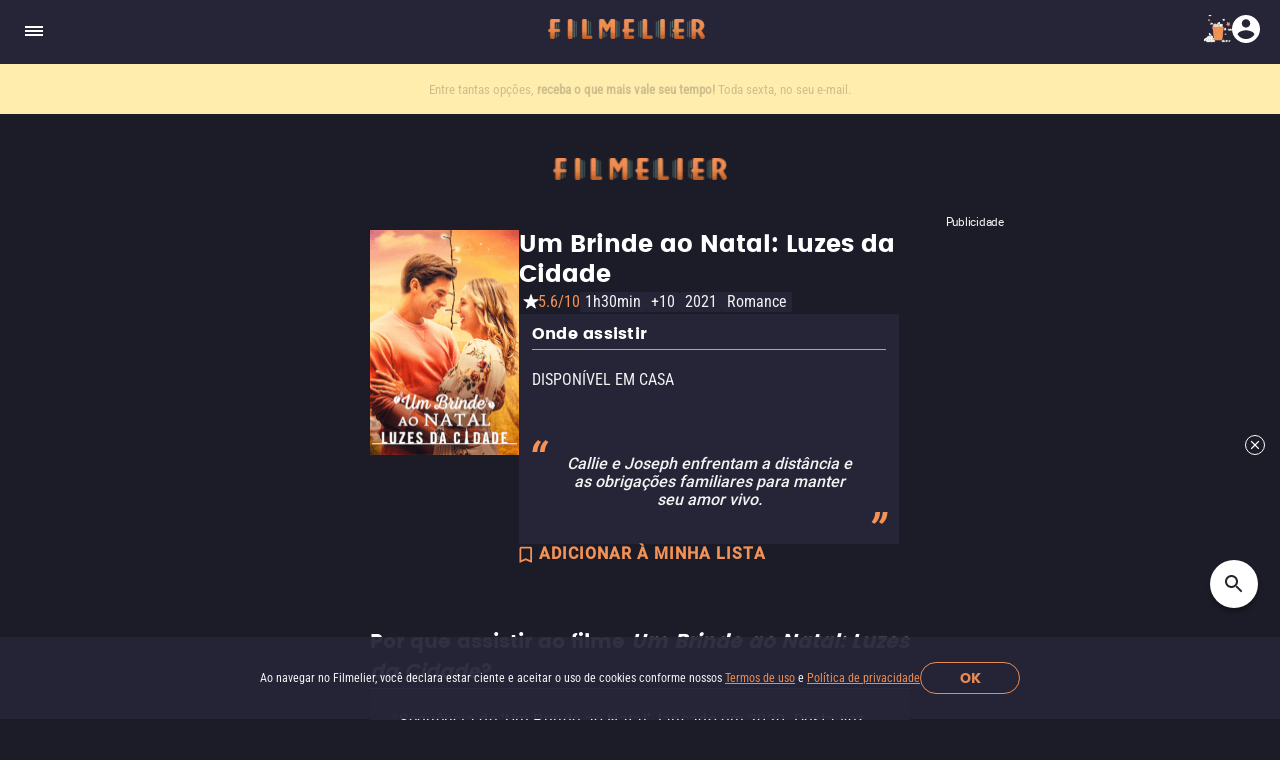

--- FILE ---
content_type: text/html; charset=utf-8
request_url: https://www.filmelier.com/br/filmes/17710/um-brinde-ao-natal-luzes-da-cidade
body_size: 14571
content:
<!DOCTYPE html><html lang="pt-BR"><head><meta charSet="utf-8"/><meta name="viewport" content="width=device-width, initial-scale=1"/><script>
                window.dataLayer = window.dataLayer || [];
                function gtag(){dataLayer.push(arguments);}
                gtag('js', new Date());
                gtag('config', 'G-BG4GQQM47K');
              </script><script>
                var googletag = googletag || {};
                googletag.cmd = googletag.cmd || [];
              </script><title>Um Brinde ao Natal: Luzes da Cidade - Filme 2021  - Dir. Shaun Paul Piccinino | Filmelier</title><meta name="description" content="Um Brinde ao Natal: Luzes da Cidade: Sequência de ‘Um Brinde ao Natal’, lançado em 2020. Desta vez acompanhamos o casal Callie e Joseph um ano depois de se apaixonarem..."/><meta property="og:title" content="Um Brinde ao Natal: Luzes da Cidade - Filme 2021  - Dir. Shaun Paul Piccinino | Filmelier"/><meta name="twitter:title" content="Um Brinde ao Natal: Luzes da Cidade - Filme 2021  - Dir. Shaun Paul Piccinino | Filmelier"/><meta property="og:image" content="https://media.filmelier.com/tit/Axnu8e/thumb/a-california-christmas-city-lights_a4P_ffo.jpeg"/><meta name="twitter:image" content="https://media.filmelier.com/tit/Axnu8e/thumb/a-california-christmas-city-lights_a4P_ffo.jpeg"/><meta property="og:description" content="Um Brinde ao Natal: Luzes da Cidade: Sequência de ‘Um Brinde ao Natal’, lançado em 2020. Desta vez acompanhamos o casal Callie e Joseph um ano depois de se apaixonarem..."/><meta name="twitter:description" content="Um Brinde ao Natal: Luzes da Cidade: Sequência de ‘Um Brinde ao Natal’, lançado em 2020. Desta vez acompanhamos o casal Callie e Joseph um ano depois de se apaixonarem..."/><meta property="og:url" content="https://www.filmelier.com/br/filmes/17710/um-brinde-ao-natal-luzes-da-cidade"/><meta name="twitter:url" content="https://www.filmelier.com/br/filmes/17710/um-brinde-ao-natal-luzes-da-cidade"/><link rel="canonical" href="https://www.filmelier.com/br/filmes/17710/um-brinde-ao-natal-luzes-da-cidade"/><script type="application/ld+json">{"@context":"https://schema.org","@type":"Movie","director":{"@type":"Person","name":"Shaun Paul Piccinino","url":"https://www.filmelier.com/br/director/shaun-paul-piccinino"},"creator":[{"@type":"Person","name":"Lauren Swickard"}],"actor":[{"@type":"Person","name":"Lorynn York"},{"@type":"Person","name":"Josh Swickard"},{"@type":"Person","name":"Ali Afshar"},{"@type":"Person","name":"David Del Rio"}],"description":"Depois de um ano de relacionamento, Callie e Joseph deixam o rancho para resolver negócios de família na cidade e começam a pensar em casamento.","duration":"PT1H30M","name":"Um Brinde ao Natal: Luzes da Cidade","genre":"Romance","image":{"@type":"ImageObject","url":"https://media.filmelier.com/tit/MEzvyy/poster/um-brinde-ao-natal-luzes-da-cidade_5sISqc0.jpeg"},"trailer":{"@type":"VideoObject","name":"Um Brinde ao Natal: Luzes da Cidade - Trailer","description":"Depois de um ano de relacionamento, Callie e Joseph deixam o rancho para resolver negócios de família na cidade e começam a pensar em casamento.","uploadDate":"2021-12-15T13:46:45Z","thumbnailUrl":"https://img.youtube.com/vi/None/maxresdefault.jpg","thumbnail":{"@type":"ImageObject","contentUrl":"https://img.youtube.com/vi/None/maxresdefault.jpg"},"embedUrl":"https://www.youtube.com/embed/None?rel=0","url":"https://www.youtube.com/embed/None?rel=0"},"aggregateRating":{"@type":"AggregateRating","worstRating":1,"bestRating":10,"ratingValue":5.6,"ratingCount":3425,"reviewCount":1}}</script><meta property="og:locale" content="pt-BR"/><meta property="og:locale:alternate" content="en"/><meta property="og:locale:alternate" content="es-MX"/><link rel="alternate" href="https://www.filmelier.com/movies/17709/a-california-christmas-city-lights" hrefLang="en"/><link rel="alternate" href="https://www.filmelier.com/br/filmes/17710/um-brinde-ao-natal-luzes-da-cidade" hrefLang="pt-BR"/><link rel="alternate" href="https://www.filmelier.com/mx/peliculas/17711/una-navidad-en-california-luces-de-ciudad" hrefLang="es-MX"/><meta name="twitter:domain" content="https://www.filmelier.com/br"/><link rel="preload" href="https://media.filmelier.com/tit/MEzvyy/poster/um-brinde-ao-natal-luzes-da-cidade_5sISqc0.jpeg" as="image" fetchpriority="high"/><meta name="next-head-count" content="24"/><meta http-equiv="X-UA-Compatible" content="IE=edge"/><meta name="robots" content="index, follow"/><meta name="author" content="Filmelier"/><meta name="twitter:card" content="summary_large_image"/><meta name="twitter:site" content="@FilmelierBR"/><meta name="twitter:creator" content="@FilmelierBR"/><meta property="og:site_name" content="Filmelier"/><meta property="og:type" content="website"/><meta property="og:image:width" content="476"/><meta property="og:image:height" content="248"/><meta property="fb:app_id" content="407385426350081"/><link rel="preconnect" href="https://media.filmelier.com"/><link rel="dns-prefetch" href="https://media.filmelier.com"/><link rel="preconnect" href="https://fonts.gstatic.com/s/roboto/v32/KFOlCnqEu92Fr1MmSU5fBBc4AMP6lQ.woff2"/><link rel="preconnect" href="https://fonts.gstatic.com/s/roboto/v32/KFOlCnqEu92Fr1MmWUlfBBc4AMP6lQ.woff2"/><link rel="preconnect" href="https://fonts.gstatic.com/s/roboto/v32/KFOmCnqEu92Fr1Mu4mxKKTU1Kg.woff2"/><link rel="preload" href="/fonts/Roboto/Roboto-Regular.woff2" as="font" type="font/woff2" crossorigin="anonymous"/><link rel="preload" href="/fonts/Poppins/Poppins-Bold.woff2" as="font" type="font/woff2" crossorigin="anonymous"/><link rel="preload" href="/fonts/Roboto/RobotoCondensed-Regular.woff2" as="font" type="font/woff2" crossorigin="anonymous"/><link rel="preload" href="/images/film_placeholder.webp" as="image" type="image/webp" crossorigin="anonymous"/><link rel="apple-touch-icon" sizes="57x57" href="https://static.filmelier.com/dist/images/favicon/apple-icon-57x57.png?v=1.45.0"/><link rel="apple-touch-icon" sizes="60x60" href="https://static.filmelier.com/dist/images/favicon/apple-icon-60x60.png?v=1.45.0"/><link rel="apple-touch-icon" sizes="72x72" href="https://static.filmelier.com/dist/images/favicon/apple-icon-72x72.png?v=1.45.0"/><link rel="apple-touch-icon" sizes="76x76" href="https://static.filmelier.com/dist/images/favicon/apple-icon-76x76.png?v=1.45.0"/><link rel="apple-touch-icon" sizes="114x114" href="https://static.filmelier.com/dist/images/favicon/apple-icon-114x114.png?v=1.45.0"/><link rel="apple-touch-icon" sizes="120x120" href="https://static.filmelier.com/dist/images/favicon/apple-icon-120x120.png?v=1.45.0"/><link rel="apple-touch-icon" sizes="144x144" href="https://static.filmelier.com/dist/images/favicon/apple-icon-144x144.png?v=1.45.0"/><link rel="apple-touch-icon" sizes="152x152" href="https://static.filmelier.com/dist/images/favicon/apple-icon-152x152.png?v=1.45.0"/><link rel="apple-touch-icon" sizes="180x180" href="https://static.filmelier.com/dist/images/favicon/apple-icon-180x180.png?v=1.45.0"/><link rel="icon" type="image/png" sizes="192x192" href="https://static.filmelier.com/dist/images/favicon/android-icon-192x192.png?v=1.45.0"/><link rel="icon" type="image/png" sizes="32x32" href="https://static.filmelier.com/dist/images/favicon/favicon-32x32.png?v=1.45.0"/><link rel="icon" type="image/png" sizes="96x96" href="https://static.filmelier.com/dist/images/favicon/favicon-96x96.png?v=1.45.0"/><link rel="icon" type="image/png" sizes="16x16" href="https://static.filmelier.com/dist/images/favicon/favicon-16x16.png?v=1.45.0"/><meta name="msapplication-TileColor" content="#1c1c28"/><meta name="msapplication-TileImage" content="https://static.filmelier.com/dist/images/favicon/ms-icon-144x144.png?v=1.45.0"/><meta name="theme-color" content="#1c1c28"/><script src="/region.js" async=""></script><script async="" src="https://fundingchoicesmessages.google.com/i/pub-1973017025763901?ers=1"></script><script>
                (function(){
                  function signalGooglefcPresent(){
                    if(!window.frames['googlefcPresent']){
                      if(document.body){
                        const iframe=document.createElement('iframe');
                        iframe.style='width:0;height:0;border:none;z-index:-1000;left:-1000px;top:-1000px;';
                        iframe.style.display='none';
                        iframe.name='googlefcPresent';
                        document.body.appendChild(iframe);
                      }else{
                        setTimeout(signalGooglefcPresent,0);
                      }
                    }
                  }
                  signalGooglefcPresent();
                })();
            </script><link data-next-font="" rel="preconnect" href="/" crossorigin="anonymous"/><link rel="preload" href="/_next/static/css/c9bdabaf75c18ba1.css" as="style"/><link rel="stylesheet" href="/_next/static/css/c9bdabaf75c18ba1.css" data-n-g=""/><link rel="preload" href="/_next/static/css/e1a41bd5fe32c3cc.css" as="style"/><link rel="stylesheet" href="/_next/static/css/e1a41bd5fe32c3cc.css" data-n-p=""/><noscript data-n-css=""></noscript><script defer="" nomodule="" src="/_next/static/chunks/polyfills-42372ed130431b0a.js"></script><script src="/_next/static/chunks/webpack-e8ab9ebb3d0bd8c8.js" defer=""></script><script src="/_next/static/chunks/framework-cbb6607db9902217.js" defer=""></script><script src="/_next/static/chunks/main-293e89bd87386835.js" defer=""></script><script src="/_next/static/chunks/pages/_app-a998c1fc8c0e6b99.js" defer=""></script><script src="/_next/static/chunks/6001-2babb49249e79f8f.js" defer=""></script><script src="/_next/static/chunks/3913-a6597297f33ad54e.js" defer=""></script><script src="/_next/static/chunks/pages/movies/%5Bid%5D/%5Bslug%5D-8363300dafea2446.js" defer=""></script><script src="/_next/static/A3Zi2WmJxtyF8ueDfJocI/_buildManifest.js" defer=""></script><script src="/_next/static/A3Zi2WmJxtyF8ueDfJocI/_ssgManifest.js" defer=""></script></head><body><div id="__next"><div></div><header class="styles_headerContainer__5wTW5"></header><main><div class="styles_container__IUoCs  styles_container-with-top-bar-newsletter__VDLIP "><div id="top-bar-newsletter" class="styles_top-bar-newsletter-content__us5Pk" style="background-color:#FFEDAE"><div class="styles_top-bar-newsletter-text__Pur0Z styles_fade__59_kV"><p><span>Entre tantas op&ccedil;&otilde;es, <strong>receba o que mais vale seu tempo!</strong> </span>Toda sexta, no seu e-mail.</p></div></div><div class="styles_content__dPw2d  "><center class="styles_top-banner__3S7mR"><div></div></center><div class="styles_image-content__SDpEz"><div class="styles_image-title-rating-tags__rGYZy"><img data-src="https://media.filmelier.com/tit/MEzvyy/poster/um-brinde-ao-natal-luzes-da-cidade_5sISqc0.jpeg" alt="Um Brinde ao Natal: Luzes da Cidade" draggable="false" title="Um Brinde ao Natal: Luzes da Cidade" fetchpriority="high" loading="eager" width="300" height="450" decoding="async" data-nimg="1" class="styles_image-film__Mv5XZ" style="color:transparent" src="https://media.filmelier.com/tit/MEzvyy/poster/um-brinde-ao-natal-luzes-da-cidade_5sISqc0.jpeg"/><div class="styles_title-rating-tags__lvJrY"><h1 class="styles_title-film__lpdWd">Um Brinde ao Natal: Luzes da Cidade</h1><div class="styles_rating-tags__belEf"><svg xmlns="http://www.w3.org/2000/svg" width="24" height="24" viewBox="0 0 24 24" fill="none" class=""><path d="M11.5245 4.46353C11.6741 4.00287 12.3259 4.00287 12.4755 4.46353L13.9084 8.87336C13.9753 9.07937 14.1673 9.21885 14.3839 9.21885H19.0207C19.505 9.21885 19.7064 9.83866 19.3146 10.1234L15.5633 12.8488C15.3881 12.9761 15.3148 13.2018 15.3817 13.4078L16.8145 17.8176C16.9642 18.2783 16.437 18.6613 16.0451 18.3766L12.2939 15.6512C12.1186 15.5239 11.8814 15.5239 11.7061 15.6512L7.95488 18.3766C7.56303 18.6613 7.03578 18.2783 7.18546 17.8176L8.6183 13.4078C8.68524 13.2018 8.61191 12.9761 8.43667 12.8488L4.68544 10.1234C4.29358 9.83866 4.49497 9.21885 4.97933 9.21885H9.6161C9.83272 9.21885 10.0247 9.07937 10.0916 8.87336L11.5245 4.46353Z" fill="white"></path></svg><span class="styles_rating-film__Aata3">5.6/10</span><div class="styles_tags-film__vin2h">1h30min</div><div class="styles_tags-film__vin2h">+10</div><a class="styles_tags-film__vin2h" href="/br/filmes/2021">2021</a><a class="styles_tags-film__vin2h" href="/br/romance">Romance</a></div></div></div><div class="styles_content-film__186Rl"><div class="styles_content-film-presentation__jRIPR"><div class="styles_where-watch-container__bLej_"><div><h2>Onde assistir</h2><div class="styles_separator__Pr6Jz"></div></div><div class="styles_conditional-text__IWRUg"><p class="styles_conditional-text-upper__qHniV">Disponível em casa</p></div></div><div class="styles_container__Ap_JC"><button type="button" class="styles_not-saved__Jsn9L"><svg xmlns="http://www.w3.org/2000/svg" width="24" height="24" viewBox="0 0 20 20" fill="none" class=""><path fill-rule="evenodd" clip-rule="evenodd" d="M12.75 2.25H5.25C4.425 2.25 3.75 2.925 3.75 3.75V15.75L9 13.5L14.25 15.75V3.75C14.25 2.925 13.575 2.25 12.75 2.25ZM12.75 13.5L9 11.865L5.25 13.5V3.75H12.75V13.5Z" fill="#FFF"></path><rect x="4.5" y="3" width="9" height="10"></rect><rect x="4.5" y="12" width="2" height="2"></rect><rect x="11.5" y="12" width="2" height="2"></rect></svg></button></div><div class="styles_storyline-film__tjy_g"><span class="styles_quotation-marks-initial__6XHYL"><svg xmlns="http://www.w3.org/2000/svg" width="20" height="20" viewBox="-3 0 20 20" fill="none" class=""><path d="M7.83594 12L8.35156 8.71875C8.52344 7.5625 8.85156 6.46094 9.33594 5.41406C9.82031 4.38281 10.4219 3.41406 11.1406 2.50781C11.8594 1.61719 12.6563 0.812501 13.5313 0.0937506L16.3906 1.94531C15.625 2.97656 14.9531 4.03125 14.375 5.10938C13.7969 6.20313 13.3906 7.38281 13.1563 8.64844L12.5703 12L7.83594 12ZM0.406252 12L0.921876 8.71875C1.09375 7.5625 1.42188 6.46094 1.90625 5.41406C2.39063 4.38281 2.99219 3.41406 3.71094 2.50781C4.42969 1.61719 5.22656 0.812501 6.10156 0.0937512L8.96094 1.94531C8.19531 2.97656 7.52344 4.03125 6.94531 5.10938C6.36719 6.20313 5.96094 7.38281 5.72656 8.64844L5.14063 12L0.406252 12Z" fill="#F39256"></path></svg></span><p class="styles_storyline__Spuw_">Callie e Joseph enfrentam a distância e as obrigações familiares para manter seu amor vivo.</p><span class="styles_quotation-marks-final__jXEFC"><svg xmlns="http://www.w3.org/2000/svg" width="20" height="20" viewBox="-2 -8 20 20" fill="none" class=""><path d="M9.16406 0L8.64844 3.28125C8.47656 4.4375 8.14844 5.53906 7.66406 6.58594C7.17969 7.61719 6.57812 8.58594 5.85938 9.49219C5.14062 10.3828 4.34375 11.1875 3.46875 11.9062L0.609375 10.0547C1.375 9.02344 2.04688 7.96875 2.625 6.89062C3.20312 5.79687 3.60938 4.61719 3.84375 3.35156L4.42969 0H9.16406ZM16.5938 0L16.0781 3.28125C15.9062 4.4375 15.5781 5.53906 15.0938 6.58594C14.6094 7.61719 14.0078 8.58594 13.2891 9.49219C12.5703 10.3828 11.7734 11.1875 10.8984 11.9062L8.03906 10.0547C8.80469 9.02344 9.47656 7.96875 10.0547 6.89062C10.6328 5.79687 11.0391 4.61719 11.2734 3.35156L11.8594 0H16.5938Z" fill="#F39256"></path></svg></span></div></div><div class="styles_swiper-carousel-why-watch__fItRW"><div class="styles_swiper-header__kA87t"><div class="styles_swiper-title__TE5hZ"><h2>Por que assistir ao filme <i>Um Brinde ao Natal: Luzes da Cidade</i>?</h2></div></div><div class="swiper" style="width:100%"><div class="swiper-wrapper"><div class="swiper-slide styles_container-specialist-curator__mFoT9" data-swiper-slide-index="0"><div class="styles_comment-curator__ZgCL8"><p><span class=styles_quotation-marks__oT0cL>&quot;</span>Sequência de ‘Um Brinde ao Natal’, lançado em 2020. Desta vez acompanhamos o casal Callie e Joseph um ano depois de se apaixonarem, mas o romance é ameaçado quando os negócios e as obrigações familiares fazem Joseph retornar à cidade. ‘Um Brinde ao Natal: Luzes da Cidade’ segue a mesma fórmula do primeiro filme, ou seja, é uma comédia romântica água com açúcar, que facilmente poderia ser do Hallmark Channel, que é famoso por longas dessa temática. Mais uma produção natalina da Netflix que é um agradável passatempo.<span class=styles_quotation-marks__oT0cL>&quot;</span></p></div><div class="styles_specialist-data__8F6va"><a href="/br/autor/filmelier"><img data-src="https://media.filmelier.com//images/curadores/imagem/902f260baa0ab679b22aa9a237437bfc.png" alt="Filmelier" draggable="false" title="Filmelier" loading="lazy" width="50" height="50" decoding="async" data-nimg="1" class="styles_specialist-image__LEmsi" style="color:transparent" src="https://media.filmelier.com//images/curadores/imagem/902f260baa0ab679b22aa9a237437bfc.png"/></a><div class="styles_specialist-info__6wY8n"><p><a href="/br/autor/filmelier">Filmelier</a></p><p class="styles_specialist-role__brQoC">As nossas sugestões</p></div></div></div></div></div></div><div class="styles_movie-of-the-day-container__p9EK2"><div class="styles_container-movie-of-the-day-movie-page__SaPyj"><div class="styles_left-side__M6uKb"><section class="styles_section-hint__BoNAm"><div class="styles_hint__iL6Tl"><span class="styles_quotation-marks-initial__ivd3s"><svg xmlns="http://www.w3.org/2000/svg" width="20" height="20" viewBox="-3 0 20 20" fill="none" class=""><path d="M7.83594 12L8.35156 8.71875C8.52344 7.5625 8.85156 6.46094 9.33594 5.41406C9.82031 4.38281 10.4219 3.41406 11.1406 2.50781C11.8594 1.61719 12.6563 0.812501 13.5313 0.0937506L16.3906 1.94531C15.625 2.97656 14.9531 4.03125 14.375 5.10938C13.7969 6.20313 13.3906 7.38281 13.1563 8.64844L12.5703 12L7.83594 12ZM0.406252 12L0.921876 8.71875C1.09375 7.5625 1.42188 6.46094 1.90625 5.41406C2.39063 4.38281 2.99219 3.41406 3.71094 2.50781C4.42969 1.61719 5.22656 0.812501 6.10156 0.0937512L8.96094 1.94531C8.19531 2.97656 7.52344 4.03125 6.94531 5.10938C6.36719 6.20313 5.96094 7.38281 5.72656 8.64844L5.14063 12L0.406252 12Z" fill="#F39256"></path></svg></span><p class="styles_description__0OtES">Dica: Em uma corrida pelo interior dos EUA, um carro vermelho descobre o valor da amizade.</p><span class="styles_quotation-marks-final__RCtUy"><svg xmlns="http://www.w3.org/2000/svg" width="20" height="20" viewBox="-2 -8 20 20" fill="none" class=""><path d="M9.16406 0L8.64844 3.28125C8.47656 4.4375 8.14844 5.53906 7.66406 6.58594C7.17969 7.61719 6.57812 8.58594 5.85938 9.49219C5.14062 10.3828 4.34375 11.1875 3.46875 11.9062L0.609375 10.0547C1.375 9.02344 2.04688 7.96875 2.625 6.89062C3.20312 5.79687 3.60938 4.61719 3.84375 3.35156L4.42969 0H9.16406ZM16.5938 0L16.0781 3.28125C15.9062 4.4375 15.5781 5.53906 15.0938 6.58594C14.6094 7.61719 14.0078 8.58594 13.2891 9.49219C12.5703 10.3828 11.7734 11.1875 10.8984 11.9062L8.03906 10.0547C8.80469 9.02344 9.47656 7.96875 10.0547 6.89062C10.6328 5.79687 11.0391 4.61719 11.2734 3.35156L11.8594 0H16.5938Z" fill="#F39256"></path></svg></span></div></section><section class="styles_section-gif__kKov_"><img data-src="/images/optimized/movie-of-the-day-optimized.webp" alt="movie_of_the_day_game" draggable="false" loading="lazy" decoding="async" data-nimg="fill" class="" style="position:absolute;height:100%;width:100%;left:0;top:0;right:0;bottom:0;color:transparent" src="/images/optimized/movie-of-the-day-optimized.webp"/></section></div><div class="styles_right-side__JPYKi"><h2>Você acha que consegue acertar o filme de hoje? 🤔</h2><section class="styles_section-description__k0Obs"><img data-src="/images/pop-corn-filmelier.webp" alt="Filme do dia" draggable="false" title="Filme do dia" loading="lazy" decoding="async" data-nimg="fill" class="" style="position:absolute;height:100%;width:100%;left:0;top:0;right:0;bottom:0;color:transparent" src="/images/pop-corn-filmelier.webp"/><p>Uma dica, 6 chances e todo dia <strong>um novo filme para adivinhar</strong></p></section><div class="styles_button-movie-of-the-day__a1DYG"><a target="_blank" rel="noreferrer" href="/br/filme-do-dia">Jogue agora</a></div></div></div></div><div class="style_container__JFiou"><div class="style_call-to-login__8rsFP"><h2></h2><span></span><button type="button"><svg xmlns="http://www.w3.org/2000/svg" width="18" height="18" viewBox="0 0 18 18" fill="none" class=""><g clip-path="url(#clip0_22032_2581)"><path d="M15.5 9C15.5 8.175 16.175 7.5 17 7.5V4.5C17 3.675 16.325 3 15.5 3H3.5C2.675 3 2.0075 3.675 2.0075 4.5V7.5C2.8325 7.5 3.5 8.175 3.5 9C3.5 9.825 2.8325 10.5 2 10.5V13.5C2 14.325 2.675 15 3.5 15H15.5C16.325 15 17 14.325 17 13.5V10.5C16.175 10.5 15.5 9.825 15.5 9ZM12.185 12.6L9.5 10.875L6.815 12.6L7.625 9.51L5.1575 7.4925L8.3375 7.305L9.5 4.35L10.655 7.3125L13.835 7.5L11.3675 9.5175L12.185 12.6Z" fill="#29232B"></path></g><defs><clipPath id="clip0_22032_2581"><rect width="18" height="18" fill="white" transform="translate(0.5)"></rect></clipPath></defs></svg> </button></div><div class="style_comments-list__sSAUt"><h2></h2><div class="style_comments-list-content__guReM"><p class="style_comments-list-empty__ymDvt"></p></div></div></div><div class="styles_center-banner-page-surprise__nXYXS"><center class="styles_center-banner-page__Ka1XF"><div></div></center><div class="styles_container-play-surpresa__Gg9Gt"><h2>Assista a filmes completos online</h2><p>Aperte o play agora e surpreenda-se!</p><a target="_blank" rel="noreferrer" href="/br/play/undefined/undefined"><svg xmlns="http://www.w3.org/2000/svg" width="22" height="22" viewBox="0 0 18 18" fill="none" class=""><g clip-path="url(#clip0_201_840)"><path d="M7.5 12.375L12 9L7.5 5.625V12.375ZM9 1.5C4.86 1.5 1.5 4.86 1.5 9C1.5 13.14 4.86 16.5 9 16.5C13.14 16.5 16.5 13.14 16.5 9C16.5 4.86 13.14 1.5 9 1.5ZM9 15C5.6925 15 3 12.3075 3 9C3 5.6925 5.6925 3 9 3C12.3075 3 15 5.6925 15 9C15 12.3075 12.3075 15 9 15Z" fill="#1C1C28"></path></g><defs><clipPath id="clip0_201_840"><rect width="18" height="18" fill="#1C1C28"></rect></clipPath></defs></svg>Play surpresa</a></div></div><div class="styles_synopsis-cast-technical-data__HzGKh"><div class="p-tabview p-component styles_tab-view-custom__XE4oF" data-pc-name="tabview" data-pc-section="root"><div class="p-tabview-nav-container" data-pc-section="navcontainer"><div class="p-tabview-nav-content" data-pc-section="navcontent"><ul class="p-tabview-nav styles_header-tab-view___aFL5" role="tablist" data-pc-section="nav"><li class="p-unselectable-text p-tabview-selected p-highlight styles_header-tab-panel-active__tEFIl" role="presentation" data-pc-name="" data-pc-section="header"><a id="null_header_0" role="tab" class="p-tabview-nav-link" tabindex="0" aria-controls="null_content_0" aria-selected="true" data-pc-section="headeraction"><span class="p-tabview-title" data-pc-section="headertitle"><h2>Sinopse</h2></span></a></li><li class="p-unselectable-text styles_header-tab-panel__7lM_b" role="presentation" data-pc-name="" data-pc-section="header"><a id="null_header_1" role="tab" class="p-tabview-nav-link" tabindex="0" aria-controls="null_content_1" aria-selected="false" data-pc-section="headeraction"><span class="p-tabview-title" data-pc-section="headertitle"><h2>Elenco</h2></span></a></li><li class="p-unselectable-text styles_header-tab-panel__7lM_b" role="presentation" data-pc-name="" data-pc-section="header"><a id="null_header_2" role="tab" class="p-tabview-nav-link" tabindex="0" aria-controls="null_content_2" aria-selected="false" data-pc-section="headeraction"><span class="p-tabview-title" data-pc-section="headertitle"><h2>Ficha técnica</h2></span></a></li><li class="p-tabview-ink-bar" style="display:none" data-pc-section="inkbar"></li></ul></div></div><div class="p-tabview-panels styles_tabview-container__lb1wP" data-pc-section="panelcontainer"><div id="null_content_0" class="styles_synopsis-tab__5cLKK styles_header-tab-panel-active__tEFIl p-tabview-panel" role="tabpanel" aria-labelledby="null_header_0" aria-hidden="false" data-pc-name="" data-pc-section="content">Depois de um ano de relacionamento, Callie e Joseph deixam o rancho para resolver negócios de família na cidade e começam a pensar em casamento.</div><div id="null_content_1" class="styles_hidden-tab__TF8T1 styles_header-tab-panel__7lM_b p-tabview-panel p-hidden" role="tabpanel" aria-labelledby="null_header_1" aria-hidden="true" data-pc-name="" data-pc-section="content"><ul class="styles_cast-person__4gyTN"><li class="styles_person_name__nRCIC"><a href="/br/filmes/17710/um-brinde-ao-natal-luzes-da-cidade">Lorynn York</a></li><li class="styles_person_name__nRCIC"><a href="/br/filmes/17710/um-brinde-ao-natal-luzes-da-cidade">Josh Swickard</a></li><li class="styles_person_name__nRCIC"><a href="/br/filmes/17710/um-brinde-ao-natal-luzes-da-cidade">Ali Afshar</a></li><li class="styles_person_name__nRCIC"><a href="/br/filmes/17710/um-brinde-ao-natal-luzes-da-cidade">David Del Rio</a></li></ul></div><div id="null_content_2" class="styles_hidden-tab__TF8T1 styles_header-tab-panel__7lM_b p-tabview-panel p-hidden" role="tabpanel" aria-labelledby="null_header_2" aria-hidden="true" data-pc-name="" data-pc-section="content"><ul><li><span class="styles_title-span__tezvH">Título</span><div class="styles_description-item__D6tRp">Um Brinde ao Natal: Luzes da Cidade</div></li><li><span class="styles_title-span__tezvH">Título Original</span><div class="styles_description-item__D6tRp">A California Christmas: City Lights</div></li><li><span class="styles_title-span__tezvH">Gênero</span><a class="styles_description-item__D6tRp" href="/br/romance">Romance</a></li><li><span class="styles_title-span__tezvH">Classificação</span><div class="styles_description-item__D6tRp">+10</div></li><li><span class="styles_title-span__tezvH">Duração</span><div class="styles_description-item__D6tRp">1h30min</div></li><li><span class="styles_title-span__tezvH">Ano de produção</span><div class="styles_description-item__D6tRp">2020</div></li><li><span class="styles_title-span__tezvH">Ano de lançamento</span><a class="styles_description-item__D6tRp" href="/br/filmes/2021">2021</a></li><li><span class="styles_title-span__tezvH">País</span><div class="styles_description-item__D6tRp"><span>EUA</span></div></li><li><span class="styles_title-span__tezvH">Diretor</span><div class="styles_description-item__D6tRp"><a href="/br/director/shaun-paul-piccinino">Shaun Paul Piccinino</a></div></li><li><span class="styles_title-span__tezvH">Produtores</span><div class="styles_description-item__D6tRp"><span>Ali Afshar</span><span> Daniel Aspromonte</span><span> Josh Swickard</span><span> Lauren Swickard</span></div></li><li><span class="styles_title-span__tezvH">Roteiro</span><div class="styles_description-item__D6tRp"><span>Lauren Swickard</span></div></li></ul></div></div></div></div><div class="styles_carousels-film__5qimc"><section class="styles_swiper-carousel-films__AjA_R"><div class="styles_swiper-header__kA87t"><div class="styles_swiper-title__TE5hZ"><h2>Você pode gostar</h2><hr/></div></div><div class="swiper" style="width:100%"><div class="swiper-wrapper"><div class="swiper-slide styles_container-films__MqiZK" data-swiper-slide-index="0"><div class="styles_list-container-item__2FYS_ styles_carousel__x0qLl"><button type="button" class="styles_not-saved__DmpLF styles_carousel__x0qLl"></button><a href="/br/filmes/96269/e-tempo-de-amar"><img data-src="https://media.filmelier.com/optimized/96269/swoosh/e-tempo-de-amar_mobile.webp" alt="Filmelier Image" draggable="false" title="É Tempo de Amar: Uma garçonete de hotel se envolve com um estudante rico durante o Festival de Cannes, mas ele esconde um segredo sombrio." loading="lazy" decoding="async" data-nimg="fill" class="styles_carousel__x0qLl" style="position:absolute;height:100%;width:100%;left:0;top:0;right:0;bottom:0;color:transparent" src="https://media.filmelier.com/optimized/96269/swoosh/e-tempo-de-amar_mobile.webp"/><div class="styles_title-infos__urZ45" style="gap:1px"><h3 class="styles_title__3AGJt">É Tempo de Amar</h3><div class="styles_rating-and-runtime-carousel__nwSIz"><p class="styles_imdb-rating__uv1dm">6.5/10</p><p class="styles_running-time__QEST8">2h5min</p></div></div></a></div></div><div class="swiper-slide styles_container-films__MqiZK" data-swiper-slide-index="1"><div class="styles_list-container-item__2FYS_ styles_carousel__x0qLl"><button type="button" class="styles_not-saved__DmpLF styles_carousel__x0qLl"></button><a href="/br/filmes/112777/uma-doce-disputa"><img data-src="https://media.filmelier.com/optimized/112777/swoosh/uma-doce-disputa_mobile.webp" alt="Filmelier Image" draggable="false" title="Uma Doce Disputa: Vivien e Chloe, primas com estilos diferentes, precisam se unir para salvar a padaria da família no Brooklyn." loading="lazy" decoding="async" data-nimg="fill" class="styles_carousel__x0qLl" style="position:absolute;height:100%;width:100%;left:0;top:0;right:0;bottom:0;color:transparent" src="https://media.filmelier.com/optimized/112777/swoosh/uma-doce-disputa_mobile.webp"/><div class="styles_title-infos__urZ45" style="gap:1px"><h3 class="styles_title__3AGJt">Uma Doce Disputa</h3><div class="styles_rating-and-runtime-carousel__nwSIz"><p class="styles_imdb-rating__uv1dm">--/10</p><p class="styles_running-time__QEST8">1h40min</p></div></div></a></div></div><div class="swiper-slide styles_container-films__MqiZK" data-swiper-slide-index="2"><div class="styles_list-container-item__2FYS_ styles_carousel__x0qLl"><button type="button" class="styles_not-saved__DmpLF styles_carousel__x0qLl"></button><a href="/br/filmes/114899/outro-amor-fora-do-tempo"><img data-src="https://media.filmelier.com/optimized/114899/swoosh/outro-amor-fora-do-tempo_mobile.webp" alt="Filmelier Image" draggable="false" title="Outro Amor Fora do Tempo: Drayton, um promissor jogador de futebol americano, enfrenta a pressão das expectativas, enquanto Dallas, uma dançarina, reavalia seus sonhos. Juntos, lidam com o distanciamento e a autodescoberta." loading="lazy" decoding="async" data-nimg="fill" class="styles_carousel__x0qLl" style="position:absolute;height:100%;width:100%;left:0;top:0;right:0;bottom:0;color:transparent" src="https://media.filmelier.com/optimized/114899/swoosh/outro-amor-fora-do-tempo_mobile.webp"/><div class="styles_title-infos__urZ45" style="gap:1px"><h3 class="styles_title__3AGJt">Outro Amor Fora do Tempo</h3><div class="styles_rating-and-runtime-carousel__nwSIz"><p class="styles_imdb-rating__uv1dm">5.3/10</p><p class="styles_running-time__QEST8">1h41min</p></div></div></a></div></div><div class="swiper-slide styles_container-films__MqiZK" data-swiper-slide-index="3"><div class="styles_list-container-item__2FYS_ styles_carousel__x0qLl"><button type="button" class="styles_not-saved__DmpLF styles_carousel__x0qLl"></button><a href="/br/filmes/114893/love-and-wine"><img data-src="https://media.filmelier.com/optimized/114893/swoosh/love-and-wine_mobile.webp" alt="Filmelier Image" draggable="false" title="Love and Wine: Um herdeiro de uma famosa vinícola troca de identidade com o discreto amigo de infância para provar que sua sorte com as mulheres não depende do dinheiro." loading="lazy" decoding="async" data-nimg="fill" class="styles_carousel__x0qLl" style="position:absolute;height:100%;width:100%;left:0;top:0;right:0;bottom:0;color:transparent" src="https://media.filmelier.com/optimized/114893/swoosh/love-and-wine_mobile.webp"/><div class="styles_title-infos__urZ45" style="gap:1px"><h3 class="styles_title__3AGJt">Love and Wine</h3><div class="styles_rating-and-runtime-carousel__nwSIz"><p class="styles_imdb-rating__uv1dm">--/10</p><p class="styles_running-time__QEST8">1h49min</p></div></div></a></div></div><div class="swiper-slide styles_container-films__MqiZK" data-swiper-slide-index="4"><div class="styles_list-container-item__2FYS_ styles_carousel__x0qLl"><button type="button" class="styles_not-saved__DmpLF styles_carousel__x0qLl"></button><a href="/br/filmes/114778/dois-mundos-um-desejo"><img data-src="https://media.filmelier.com/optimized/114778/swoosh/dois-mundos-um-desejo_mobile.webp" alt="Filmelier Image" draggable="false" title="Dois Mundos, Um Desejo: Um arqueólogo renomado e um advogado pragmático se reencontram, enquanto seu laço infantil se transforma em uma conexão inquebrantável." loading="lazy" decoding="async" data-nimg="fill" class="styles_carousel__x0qLl" style="position:absolute;height:100%;width:100%;left:0;top:0;right:0;bottom:0;color:transparent" src="https://media.filmelier.com/optimized/114778/swoosh/dois-mundos-um-desejo_mobile.webp"/><div class="styles_title-infos__urZ45" style="gap:1px"><h3 class="styles_title__3AGJt">Dois Mundos, Um Desejo</h3><div class="styles_rating-and-runtime-carousel__nwSIz"><p class="styles_imdb-rating__uv1dm">5.8/10</p><p class="styles_running-time__QEST8">1h39min</p></div></div></a></div></div><div class="swiper-slide styles_container-films__MqiZK" data-swiper-slide-index="5"><div class="styles_list-container-item__2FYS_ styles_carousel__x0qLl"><button type="button" class="styles_not-saved__DmpLF styles_carousel__x0qLl"></button><a href="/br/filmes/114626/o-bad-boy-e-eu"><img data-src="https://media.filmelier.com/optimized/114626/swoosh/o-bad-boy-e-eu_mobile.webp" alt="Filmelier Image" draggable="false" title="O Bad Boy e Eu: Dallas busca uma bolsa na melhor escola de dança, mas sua vida muda quando o bad boy Drayton a desafia em sua jornada." loading="lazy" decoding="async" data-nimg="fill" class="styles_carousel__x0qLl" style="position:absolute;height:100%;width:100%;left:0;top:0;right:0;bottom:0;color:transparent" src="https://media.filmelier.com/optimized/114626/swoosh/o-bad-boy-e-eu_mobile.webp"/><div class="styles_title-infos__urZ45" style="gap:1px"><h3 class="styles_title__3AGJt">O Bad Boy e Eu</h3><div class="styles_rating-and-runtime-carousel__nwSIz"><p class="styles_imdb-rating__uv1dm">5.8/10</p><p class="styles_running-time__QEST8">1h39min</p></div></div></a></div></div><div class="swiper-slide styles_container-films__MqiZK" data-swiper-slide-index="6"><div class="styles_list-container-item__2FYS_ styles_carousel__x0qLl"><button type="button" class="styles_not-saved__DmpLF styles_carousel__x0qLl"></button><a href="/br/filmes/114645/um-natal-ex-pecial"><img data-src="https://media.filmelier.com/optimized/114645/swoosh/um-natal-ex-pecial_mobile.webp" alt="Filmelier Image" draggable="false" title="Um Natal Ex-pecial: Um casal tenta ter um Natal amigável antes do divórcio, mas novos amores e sentimentos antigos complicam os planos." loading="lazy" decoding="async" data-nimg="fill" class="styles_carousel__x0qLl" style="position:absolute;height:100%;width:100%;left:0;top:0;right:0;bottom:0;color:transparent" src="https://media.filmelier.com/optimized/114645/swoosh/um-natal-ex-pecial_mobile.webp"/><div class="styles_title-infos__urZ45" style="gap:1px"><h3 class="styles_title__3AGJt">Um Natal Ex-pecial</h3><div class="styles_rating-and-runtime-carousel__nwSIz"><p class="styles_imdb-rating__uv1dm">5.4/10</p><p class="styles_running-time__QEST8">1h31min</p></div></div></a></div></div><div class="swiper-slide styles_container-films__MqiZK" data-swiper-slide-index="7"><div class="styles_list-container-item__2FYS_ styles_carousel__x0qLl"><button type="button" class="styles_not-saved__DmpLF styles_carousel__x0qLl"></button><a href="/br/filmes/105704/culpa-nossa"><img data-src="https://media.filmelier.com/optimized/105704/swoosh/culpa-nossa_mobile.webp" alt="Filmelier Image" draggable="false" title="Nossa Culpa: Nick e Noah enfrentam uma crise em seu relacionamento, desencadeando uma jornada de autodescoberta e redenção." loading="lazy" decoding="async" data-nimg="fill" class="styles_carousel__x0qLl" style="position:absolute;height:100%;width:100%;left:0;top:0;right:0;bottom:0;color:transparent" src="https://media.filmelier.com/optimized/105704/swoosh/culpa-nossa_mobile.webp"/><div class="styles_title-infos__urZ45" style="gap:1px"><h3 class="styles_title__3AGJt">Nossa Culpa</h3><div class="styles_rating-and-runtime-carousel__nwSIz"><p class="styles_imdb-rating__uv1dm">5.7/10</p><p class="styles_running-time__QEST8">1h52min</p></div></div></a></div></div></div></div></section></div><div class="styles_movies-to-watch-at-home__y7_o_"><section class="styles_swiper-carousel-thumb__F8vgq"><div class="styles_swiper-header__kA87t"><div class="styles_swiper-title__TE5hZ"><a href="/br/list/lancamentos-da-semana-no-streaming"><h2>Filmes: lançamentos da semana nos streamings</h2><svg xmlns="http://www.w3.org/2000/svg" width="24" height="24" viewBox="0 2.5 30 30" fill="none" class=""><path fill-rule="evenodd" clip-rule="evenodd" d="M12.4998 7.5L10.7373 9.2625L16.4623 15L10.7373 20.7375L12.4998 22.5L19.9998 15L12.4998 7.5Z" fill="white"></path></svg></a></div><div class="styles_navigation-buttons__bdqTV"><button type="button" class="styles_film-previous-button__oQLym" aria-label="Previous" disabled=""><svg xmlns="http://www.w3.org/2000/svg" width="30" height="30" viewBox="0 0 30 30" fill="none" class=""><path fill-rule="evenodd" clip-rule="evenodd" d="M19.2625 9.2625L17.5 7.5L10 15L17.5 22.5L19.2625 20.7375L13.5375 15L19.2625 9.2625Z" fill="#746B77"></path></svg></button><button type="button" aria-label="Next" class="styles_film-next-button__ie9Cf"><svg xmlns="http://www.w3.org/2000/svg" width="30" height="30" viewBox="0 0 30 30" fill="none" class=""><path fill-rule="evenodd" clip-rule="evenodd" d="M12.4998 7.5L10.7373 9.2625L16.4623 15L10.7373 20.7375L12.4998 22.5L19.9998 15L12.4998 7.5Z" fill="#F39256"></path></svg></button></div></div><div class="swiper" style="width:100%"><div class="swiper-wrapper"><div class="swiper-slide styles_container-thumb__7CmvY styles_with-sinopse__LbFUL" data-swiper-slide-index="0"><a draggable="false" href="/br/filmes/29710/a-meia-irma-feia"><img data-src="https://media.filmelier.com/images/tit/29709/thumb/the-ugly-stepsister52508.webp" alt="A Meia-Irmã Feia" draggable="false" loading="lazy" width="165" height="245" decoding="async" data-nimg="1" class="" style="color:transparent" src="https://media.filmelier.com/images/tit/29709/thumb/the-ugly-stepsister52508.webp"/><h3>A Meia-Irmã Feia</h3></a><p>Combinando comédia e terror, o filme é uma abordagem ousada e inesperada do conto mundialmente famoso, visto pelos olhos da meia-irmã da Cinderela, Elvira. O filme sangrento segue Elvira enquanto ela luta para competir com sua meia-irmã insanamente linda em um reino onde a beleza é um negócio brutal. Ela fará de tudo para chamar a atenção do príncipe.</p></div><div class="swiper-slide styles_container-thumb__7CmvY styles_with-sinopse__LbFUL" data-swiper-slide-index="1"><a draggable="false" href="/br/filmes/114899/outro-amor-fora-do-tempo"><img data-src="https://media.filmelier.com/images/tit/114898/thumb/sidelined-2-intercepted10075.webp" alt="Outro Amor Fora do Tempo" draggable="false" loading="lazy" width="165" height="245" decoding="async" data-nimg="1" class="" style="color:transparent" src="https://media.filmelier.com/images/tit/114898/thumb/sidelined-2-intercepted10075.webp"/><h3>Outro Amor Fora do Tempo</h3></a><p>Um quarterback universitário e sua namorada bailarina testam seu amor e identidade em meio à fama e mudanças.</p></div><div class="swiper-slide styles_container-thumb__7CmvY styles_with-sinopse__LbFUL" data-swiper-slide-index="2"><a draggable="false" href="/br/filmes/39132/stella-a-life"><img data-src="https://media.filmelier.com/tit/WXDgTK/thumb/stella-a-life_vPyLs2A.jpeg" alt="Stella: Vítima e Culpada" draggable="false" loading="lazy" width="165" height="245" decoding="async" data-nimg="1" class="" style="color:transparent" src="https://media.filmelier.com/tit/WXDgTK/thumb/stella-a-life_vPyLs2A.jpeg"/><h3>Stella: Vítima e Culpada</h3></a><p>Stella Goldschlag cresce em Berlim durante o regime nazista. Ela sonha com uma carreira como cantora de jazz, mas em 1944 é forçada a se esconder com seus pais, e sua vida se torna uma tragédia sem esperança.</p></div><div class="swiper-slide styles_container-thumb__7CmvY styles_with-sinopse__LbFUL" data-swiper-slide-index="3"><a draggable="false" href="/br/filmes/114937/vivo-ou-morto-um-misterio-knives-out"><img data-src="https://media.filmelier.com/images/tit/114936/thumb/wake-up-dead-man-a-knives-out-mystery45934.webp" alt="Vivo ou Morto: Um Mistério Knives Out" draggable="false" loading="lazy" width="165" height="245" decoding="async" data-nimg="1" class="" style="color:transparent" src="https://media.filmelier.com/images/tit/114936/thumb/wake-up-dead-man-a-knives-out-mystery45934.webp"/><h3>Vivo ou Morto: Um Mistério Knives Out</h3></a><p>O detetive Benoit Blanc conta com a ajuda de um jovem padre para investigar um crime perfeitamente impossível na igreja de uma cidadezinha que tem uma história sombria.</p></div><div class="swiper-slide styles_container-thumb__7CmvY styles_with-sinopse__LbFUL" data-swiper-slide-index="4"><a draggable="false" href="/br/filmes/14462/a-forca-da-natureza"><img data-src="https://media.filmelier.com/images/tit/14461/thumb/force-of-nature40459.webp" alt="A Força da Natureza" draggable="false" loading="lazy" width="165" height="245" decoding="async" data-nimg="1" class="" style="color:transparent" src="https://media.filmelier.com/images/tit/14461/thumb/force-of-nature40459.webp"/><h3>A Força da Natureza</h3></a><p>No meio de um furacão, os policiais que evacuam o condomínio se juntam a um grupo de moradores quando assaltantes invadem o local.</p></div><div class="swiper-slide styles_container-thumb__7CmvY styles_with-sinopse__LbFUL" data-swiper-slide-index="5"><a draggable="false" href="/br/filmes/114940/merv"><img data-src="https://media.filmelier.com/images/tit/114939/thumb/merv24472.webp" alt="Merv" draggable="false" loading="lazy" width="165" height="245" decoding="async" data-nimg="1" class="" style="color:transparent" src="https://media.filmelier.com/images/tit/114939/thumb/merv24472.webp"/><h3>Merv</h3></a><p>Depois de um término, Anna e Russ veem Merv, o cachorro que os dois tanto amam, perder o brilho. Eles passam a dividir os cuidados com o pet mesmo separados. Na tentativa de animar Merv, Russ o leva para a Flórida, mas não esperava que Anna aparecesse. À medida que Merv volta a ser como era, eles acabam descobrindo que ajudar o cachorro pode também reacender sentimentos entre os dois.</p></div><div class="swiper-slide styles_container-thumb__7CmvY styles_with-sinopse__LbFUL" data-swiper-slide-index="6"><a draggable="false" href="/br/filmes/114910/presas-do-abismo"><img data-src="https://media.filmelier.com/images/tit/114909/thumb/into-the-deep77344.webp" alt="Presas do Abismo" draggable="false" loading="lazy" width="165" height="245" decoding="async" data-nimg="1" class="" style="color:transparent" src="https://media.filmelier.com/images/tit/114909/thumb/into-the-deep77344.webp"/><h3>Presas do Abismo</h3></a><p>Mergulhadores acabam nas mãos de piratas modernos e precisam lutar por suas vidas, enfrentando os perigos do crime e das águas.</p></div><div class="swiper-slide styles_container-thumb__7CmvY styles_with-sinopse__LbFUL" data-swiper-slide-index="7"><a draggable="false" href="/br/filmes/114946/predadores"><img data-src="https://media.filmelier.com/images/tit/114945/thumb/predators23058.webp" alt="Predadores" draggable="false" loading="lazy" width="165" height="245" decoding="async" data-nimg="1" class="" style="color:transparent" src="https://media.filmelier.com/images/tit/114945/thumb/predators23058.webp"/><h3>Predadores</h3></a><p>Uma exploração arrepiante e surpreendente de &quot;To Catch a Predator&quot;, a série de televisão que caçava criminosos sexuais, e o mundo que ela ajudou a criar.</p></div></div></div></section></div></div></div></div></div><div id="amplified_100006407"></div><div id="amplified_100006542"></div></main></div><script id="__NEXT_DATA__" type="application/json">{"props":{"pageProps":{"session_user":null,"top_bar_newsletter_data":{"text_1":"\u003cp\u003e\u003cspan\u003eEntre tantas op\u0026ccedil;\u0026otilde;es, \u003cstrong\u003ereceba o que mais vale seu tempo!\u003c/strong\u003e \u003c/span\u003eToda sexta, no seu e-mail.\u003c/p\u003e","text_2":"\u003cp\u003e\u003cstrong\u003e\u003cspan\u003e\u003ca href=\"https://www.primevideo.com/storefront/subscription/filmelierplusbr\" target=\"_blank\"\u003eExperimente o Filmelier+, no Prime Video.\u003c/a\u003e\u003c/span\u003e\u003c/strong\u003e\u003ca href=\"https://www.primevideo.com/storefront/subscription/filmelierplusbr\" target=\"_blank\"\u003e \u003c/a\u003e\u003cspan\u003e\u003ca href=\"https://www.primevideo.com/storefront/subscription/filmelierplusbr\" target=\"_blank\"\u003eFilmes que combinam com voc\u0026ecirc;\u0026nbsp;\u0026mdash; e com o olhar do Filmelier.\u003c/a\u003e\u003c/span\u003e\u003c/p\u003e","text_3":"\u003cp\u003e\u003cspan\u003e\u003ca href=\"https://www.filmelier.com/br/filme-do-dia\" target=\"_blank\"\u003eUm filme por dia. Uma \u0026uacute;nica dica. Seis tentativas para acertar.\u0026nbsp;\u003c/a\u003e\u003c/span\u003e\u003ca href=\"https://www.filmelier.com/br/filme-do-dia\"\u003e\u003cstrong\u003eConsegue adivinhar o filme de hoje?\u003c/strong\u003e\u003c/a\u003e\u003c/p\u003e","color":"#FFEDAE"},"imagem_cartaz":"https://media.filmelier.com/tit/MEzvyy/poster/um-brinde-ao-natal-luzes-da-cidade_5sISqc0.jpeg","complete_url":"https://www.filmelier.com/br/filmes/17710/um-brinde-ao-natal-luzes-da-cidade","hostname":"https://www.filmelier.com","dimensions_image":{"height":223,"width":149,"type":"png"},"props_premiere_banner":null,"banner_platform_integration":{"has_ad_sale":false,"props":null},"button_platform_integration":{"has_ad_sale":false,"props":null},"platforms_platform_integration":[],"props_banner_top":null,"film":{"id_filme":17710,"id_regiao":2,"titulo":"Um Brinde ao Natal: Luzes da Cidade","titulo_original":"A California Christmas: City Lights","paises":["EUA"],"slug":"um-brinde-ao-natal-luzes-da-cidade","imagem_cartaz":"https://media.filmelier.com/tit/MEzvyy/poster/um-brinde-ao-natal-luzes-da-cidade_5sISqc0.jpeg","imagem_thumb":"https://media.filmelier.com/tit/Axnu8e/thumb/a-california-christmas-city-lights_a4P_ffo.jpeg","full_movie":null,"trailer":null,"imdb":5.6,"imdb_id":"tt1370196","genero":{"nome":"Romance","slug":"romance"},"faixa_etaria":"+10","storyline":"Callie e Joseph enfrentam a distância e as obrigações familiares para manter seu amor vivo.","onde_assistir":{"cinemas":[],"plataformas":[]},"porque_assistir":{"titulo":"Por que assistir ao filme \u003ci\u003eUm Brinde ao Natal: Luzes da Cidade\u003c/i\u003e?","curadorias":[{"comentario":"Sequência de ‘Um Brinde ao Natal’, lançado em 2020. Desta vez acompanhamos o casal Callie e Joseph um ano depois de se apaixonarem, mas o romance é ameaçado quando os negócios e as obrigações familiares fazem Joseph retornar à cidade. ‘Um Brinde ao Natal: Luzes da Cidade’ segue a mesma fórmula do primeiro filme, ou seja, é uma comédia romântica água com açúcar, que facilmente poderia ser do Hallmark Channel, que é famoso por longas dessa temática. Mais uma produção natalina da Netflix que é um agradável passatempo.","nome":"Filmelier","imagem_url":"/images/curadores/imagem/902f260baa0ab679b22aa9a237437bfc.png","cargo":"As nossas sugestões","curador_slug":"filmelier"}]},"sinopse":"Depois de um ano de relacionamento, Callie e Joseph deixam o rancho para resolver negócios de família na cidade e começam a pensar em casamento.","elenco":[{"id_ator":27159,"nome":"Lorynn York","slug":"lorynn-york","personagens":null},{"id_ator":27163,"nome":"Josh Swickard","slug":"josh-swickard","personagens":null},{"id_ator":20884,"nome":"Ali Afshar","slug":"ali-afshar","personagens":null},{"id_ator":27168,"nome":"David Del Rio","slug":"david-del-rio","personagens":null}],"ficha_tecnica":{"genero":{"nome":"Romance","slug":"romance"},"duracao":90,"classificacao":"+10","ano_lancamento":2021,"ano_producao":2020,"producao":["Ali Afshar"," Daniel Aspromonte"," Josh Swickard"," Lauren Swickard"],"roteiro":["Lauren Swickard"],"diretores":[{"nome":"Shaun Paul Piccinino","slug":"shaun-paul-piccinino"}],"premios":[],"festivais":[]},"meta_title":"Um Brinde ao Natal: Luzes da Cidade - Filme 2021  - Dir. Shaun Paul Piccinino | Filmelier","meta_description":"Um Brinde ao Natal: Luzes da Cidade: Sequência de ‘Um Brinde ao Natal’, lançado em 2020. Desta vez acompanhamos o casal Callie e Joseph um ano depois de se apaixonarem...","schema":{"@context":"https://schema.org","@type":"Movie","director":{"@type":"Person","name":"Shaun Paul Piccinino","url":"https://www.filmelier.com/br/director/shaun-paul-piccinino"},"creator":[{"@type":"Person","name":"Lauren Swickard"}],"actor":[{"@type":"Person","name":"Lorynn York"},{"@type":"Person","name":"Josh Swickard"},{"@type":"Person","name":"Ali Afshar"},{"@type":"Person","name":"David Del Rio"}],"description":"Depois de um ano de relacionamento, Callie e Joseph deixam o rancho para resolver negócios de família na cidade e começam a pensar em casamento.","duration":"PT1H30M","name":"Um Brinde ao Natal: Luzes da Cidade","genre":"Romance","image":{"@type":"ImageObject","url":"https://media.filmelier.com/tit/MEzvyy/poster/um-brinde-ao-natal-luzes-da-cidade_5sISqc0.jpeg"},"trailer":{"@type":"VideoObject","name":"Um Brinde ao Natal: Luzes da Cidade - Trailer","description":"Depois de um ano de relacionamento, Callie e Joseph deixam o rancho para resolver negócios de família na cidade e começam a pensar em casamento.","uploadDate":"2021-12-15T13:46:45Z","thumbnailUrl":"https://img.youtube.com/vi/None/maxresdefault.jpg","thumbnail":{"@type":"ImageObject","contentUrl":"https://img.youtube.com/vi/None/maxresdefault.jpg"},"embedUrl":"https://www.youtube.com/embed/None?rel=0","url":"https://www.youtube.com/embed/None?rel=0"},"aggregateRating":{"@type":"AggregateRating","worstRating":1,"bestRating":10,"ratingValue":5.6,"ratingCount":3425,"reviewCount":1}},"statuses":{"isComingSoonBothVodAndCinema":false,"isCinemaComingSoonWithReleaseDate":false,"isVodComingSoon":false,"isCinemaComingSoon":false,"isCinemaInPreOrderWithReleaseDate":false,"isCinemaInPreOrder":false,"isCinemaReleased":false,"isCinemaOutOfScreens":false,"isCinemaUnavailable":true,"isVodComingSoonWithAvailableDate":false,"isVodInPreOrderWithAvailableDate":false,"isVodInPreOrder":false,"isVodAvailable":true,"isVodUnavailable":false},"cinema_pre_order_starts_at":null,"cinema_release_at":null,"cinema_out_of_screens_at":null,"vod_pre_order_starts_at":null,"vod_available_at":"2021-12-17T05:00:00Z","vod_available_until":null,"the_movie_is":[{"nome":"Afetivo","slug":"afetivo"},{"nome":"Cativante","slug":"cativante"},{"nome":"Alegre","slug":"alegre"},{"nome":"Leve","slug":"leve"},{"nome":"Ingênuo","slug":"ingenuo"}],"profile":[{"nome":"Família","slug":"familia"},{"nome":"Melodrama","slug":"melodrama"},{"nome":"Comédia romântica","slug":"comedia-romantica"}],"about":[{"nome":"Negócios","slug":"negocios"},{"nome":"Amor","slug":"amor"},{"nome":"Casamento","slug":"casamento"},{"nome":"Relacionamento","slug":"relacionamento"}],"origin":[{"nome":"Norte-americano","slug":"norte-americano"}],"canonical":[{"id_filme":17709,"slug":"a-california-christmas-city-lights","region":"WW"},{"id_filme":17710,"slug":"um-brinde-ao-natal-luzes-da-cidade","region":"BR"},{"id_filme":17711,"slug":"una-navidad-en-california-luces-de-ciudad","region":"MX"}],"checkout":1,"seal_image":null,"seal_name":null,"seal_link":null,"justwatch_path":"/br/filme/a-california-christmas-city-lights","justwatch_ranks":null},"movies_to_watch_at_home":{"titulo":"Filmes: lançamentos da semana nos streamings","url":"lancamentos-da-semana-no-streaming","content":[{"id_filme":29710,"titulo":"A Meia-Irmã Feia","url":"lancamentos-da-semana-no-streaming","slug":"a-meia-irma-feia","imagem_thumb":"/images/tit/29709/thumb/the-ugly-stepsister52508.webp","sinopse":"Combinando comédia e terror, o filme é uma abordagem ousada e inesperada do conto mundialmente famoso, visto pelos olhos da meia-irmã da Cinderela, Elvira. O filme sangrento segue Elvira enquanto ela luta para competir com sua meia-irmã insanamente linda em um reino onde a beleza é um negócio brutal. Ela fará de tudo para chamar a atenção do príncipe."},{"id_filme":114899,"titulo":"Outro Amor Fora do Tempo","url":"lancamentos-da-semana-no-streaming","slug":"outro-amor-fora-do-tempo","imagem_thumb":"/images/tit/114898/thumb/sidelined-2-intercepted10075.webp","sinopse":"Um quarterback universitário e sua namorada bailarina testam seu amor e identidade em meio à fama e mudanças."},{"id_filme":39132,"titulo":"Stella: Vítima e Culpada","url":"lancamentos-da-semana-no-streaming","slug":"stella-a-life","imagem_thumb":"https://media.filmelier.com/tit/WXDgTK/thumb/stella-a-life_vPyLs2A.jpeg","sinopse":"Stella Goldschlag cresce em Berlim durante o regime nazista. Ela sonha com uma carreira como cantora de jazz, mas em 1944 é forçada a se esconder com seus pais, e sua vida se torna uma tragédia sem esperança."},{"id_filme":114937,"titulo":"Vivo ou Morto: Um Mistério Knives Out","url":"lancamentos-da-semana-no-streaming","slug":"vivo-ou-morto-um-misterio-knives-out","imagem_thumb":"/images/tit/114936/thumb/wake-up-dead-man-a-knives-out-mystery45934.webp","sinopse":"O detetive Benoit Blanc conta com a ajuda de um jovem padre para investigar um crime perfeitamente impossível na igreja de uma cidadezinha que tem uma história sombria."},{"id_filme":14462,"titulo":"A Força da Natureza","url":"lancamentos-da-semana-no-streaming","slug":"a-forca-da-natureza","imagem_thumb":"/images/tit/14461/thumb/force-of-nature40459.webp","sinopse":"No meio de um furacão, os policiais que evacuam o condomínio se juntam a um grupo de moradores quando assaltantes invadem o local."},{"id_filme":114940,"titulo":"Merv","url":"lancamentos-da-semana-no-streaming","slug":"merv","imagem_thumb":"/images/tit/114939/thumb/merv24472.webp","sinopse":"Depois de um término, Anna e Russ veem Merv, o cachorro que os dois tanto amam, perder o brilho. Eles passam a dividir os cuidados com o pet mesmo separados. Na tentativa de animar Merv, Russ o leva para a Flórida, mas não esperava que Anna aparecesse. À medida que Merv volta a ser como era, eles acabam descobrindo que ajudar o cachorro pode também reacender sentimentos entre os dois."},{"id_filme":114910,"titulo":"Presas do Abismo","url":"lancamentos-da-semana-no-streaming","slug":"presas-do-abismo","imagem_thumb":"/images/tit/114909/thumb/into-the-deep77344.webp","sinopse":"Mergulhadores acabam nas mãos de piratas modernos e precisam lutar por suas vidas, enfrentando os perigos do crime e das águas."},{"id_filme":114946,"titulo":"Predadores","url":"lancamentos-da-semana-no-streaming","slug":"predadores","imagem_thumb":"/images/tit/114945/thumb/predators23058.webp","sinopse":"Uma exploração arrepiante e surpreendente de \"To Catch a Predator\", a série de televisão que caçava criminosos sexuais, e o mundo que ela ajudou a criar."}]},"movies_by_genre":{"titulo":"Você pode gostar","films":[{"id_filme":96269,"titulo":"É Tempo de Amar","duracao":125,"imagem_cartaz":"/images/tit/96269/poster/le-temps-daimer74924.webp","swoosh_mobile":"/optimized/96269/swoosh/e-tempo-de-amar_mobile.webp","swoosh_tablet":"/optimized/96269/swoosh/e-tempo-de-amar_tablet.webp","swoosh_desktop":"/optimized/96269/swoosh/e-tempo-de-amar_desktop.webp","imagem_thumb":"/images/tit/96268/thumb/le-temps-daimer71115.webp","slug":"e-tempo-de-amar","imdb":6.5,"imdb_rating_count":null,"storyline":"Uma garçonete de hotel se envolve com um estudante rico durante o Festival de Cannes, mas ele esconde um segredo sombrio.","saved":0},{"id_filme":112777,"titulo":"Uma Doce Disputa","duracao":100,"imagem_cartaz":"/images/tit/112777/poster/my-bakery-in-brooklyn73409.webp","swoosh_mobile":"/optimized/112777/swoosh/uma-doce-disputa_mobile.webp","swoosh_tablet":"/optimized/112777/swoosh/uma-doce-disputa_tablet.webp","swoosh_desktop":"/optimized/112777/swoosh/uma-doce-disputa_desktop.webp","imagem_thumb":"/images/tit/8612/thumb/my-bakery-in-brooklyn83935.webp","slug":"uma-doce-disputa","imdb":null,"imdb_rating_count":1855,"storyline":"Vivien e Chloe, primas com estilos diferentes, precisam se unir para salvar a padaria da família no Brooklyn.","saved":0},{"id_filme":114899,"titulo":"Outro Amor Fora do Tempo","duracao":101,"imagem_cartaz":"/images/tit/114899/poster/sidelined-2-intercepted67304.webp","swoosh_mobile":"/optimized/114899/swoosh/outro-amor-fora-do-tempo_mobile.webp","swoosh_tablet":"/optimized/114899/swoosh/outro-amor-fora-do-tempo_tablet.webp","swoosh_desktop":"/optimized/114899/swoosh/outro-amor-fora-do-tempo_desktop.webp","imagem_thumb":"/images/tit/114898/thumb/sidelined-2-intercepted10075.webp","slug":"outro-amor-fora-do-tempo","imdb":5.3,"imdb_rating_count":375,"storyline":"Drayton, um promissor jogador de futebol americano, enfrenta a pressão das expectativas, enquanto Dallas, uma dançarina, reavalia seus sonhos. Juntos, lidam com o distanciamento e a autodescoberta.","saved":0},{"id_filme":114893,"titulo":"Love and Wine","duracao":109,"imagem_cartaz":"/images/tit/114893/poster/love-and-wine71323.webp","swoosh_mobile":"/optimized/114893/swoosh/love-and-wine_mobile.webp","swoosh_tablet":"/optimized/114893/swoosh/love-and-wine_tablet.webp","swoosh_desktop":"/optimized/114893/swoosh/love-and-wine_desktop.webp","imagem_thumb":null,"slug":"love-and-wine","imdb":null,"imdb_rating_count":null,"storyline":"Um herdeiro de uma famosa vinícola troca de identidade com o discreto amigo de infância para provar que sua sorte com as mulheres não depende do dinheiro.","saved":0},{"id_filme":114778,"titulo":"Dois Mundos, Um Desejo","duracao":99,"imagem_cartaz":"/images/tit/114778/poster/iki-duenya-bir-dilek54208.webp","swoosh_mobile":"/optimized/114778/swoosh/dois-mundos-um-desejo_mobile.webp","swoosh_tablet":"/optimized/114778/swoosh/dois-mundos-um-desejo_tablet.webp","swoosh_desktop":"/optimized/114778/swoosh/dois-mundos-um-desejo_desktop.webp","imagem_thumb":"/images/tit/114777/thumb/iki-duenya-bir-dilek12293.webp","slug":"dois-mundos-um-desejo","imdb":5.8,"imdb_rating_count":0,"storyline":"Um arqueólogo renomado e um advogado pragmático se reencontram, enquanto seu laço infantil se transforma em uma conexão inquebrantável.","saved":0},{"id_filme":114626,"titulo":"O Bad Boy e Eu","duracao":99,"imagem_cartaz":"/images/tit/114626/poster/sidelined-the-qb-and-me64063.webp","swoosh_mobile":"/optimized/114626/swoosh/o-bad-boy-e-eu_mobile.webp","swoosh_tablet":"/optimized/114626/swoosh/o-bad-boy-e-eu_tablet.webp","swoosh_desktop":"/optimized/114626/swoosh/o-bad-boy-e-eu_desktop.webp","imagem_thumb":"https://media.filmelier.com/tit/114625/thumb/thumba.webp","slug":"o-bad-boy-e-eu","imdb":5.8,"imdb_rating_count":4834,"storyline":"Dallas busca uma bolsa na melhor escola de dança, mas sua vida muda quando o bad boy Drayton a desafia em sua jornada.","saved":0},{"id_filme":114645,"titulo":"Um Natal Ex-pecial","duracao":91,"imagem_cartaz":"/images/tit/114645/poster/a-merry-little-ex-mas52633.webp","swoosh_mobile":"/optimized/114645/swoosh/um-natal-ex-pecial_mobile.webp","swoosh_tablet":"/optimized/114645/swoosh/um-natal-ex-pecial_tablet.webp","swoosh_desktop":"/optimized/114645/swoosh/um-natal-ex-pecial_desktop.webp","imagem_thumb":"/images/tit/114644/thumb/a-merry-little-ex-mas4980.webp","slug":"um-natal-ex-pecial","imdb":5.4,"imdb_rating_count":null,"storyline":"Um casal tenta ter um Natal amigável antes do divórcio, mas novos amores e sentimentos antigos complicam os planos.","saved":0},{"id_filme":105704,"titulo":"Nossa Culpa","duracao":112,"imagem_cartaz":"/images/tit/105704/poster/culpa-nuestra27328.webp","swoosh_mobile":"/optimized/105704/swoosh/culpa-nossa_mobile.webp","swoosh_tablet":"/optimized/105704/swoosh/culpa-nossa_tablet.webp","swoosh_desktop":"/optimized/105704/swoosh/culpa-nossa_desktop.webp","imagem_thumb":"/images/tit/105703/thumb/culpa-nuestra80657.webp","slug":"culpa-nossa","imdb":5.7,"imdb_rating_count":null,"storyline":"Nick e Noah enfrentam uma crise em seu relacionamento, desencadeando uma jornada de autodescoberta e redenção.","saved":0}]},"recommended_by_user":{"id":null,"recommended":false,"logged_in":false},"global_settings":{"ad_type_premiere":1,"ad_type_pop_star":2,"ad_type_filmstripe":3,"ad_type_checkout":4,"ad_type_banner_top":5,"ad_type_platform_integration":6,"ad_types_user_view_always_shows":[2,3,4,5,6],"filmelier_auth_provider_email":1,"filmelier_auth_provider_google":3,"filmelier_auth_provider_facebook":2,"user_action_recommend_filmelier_plus":1,"user_action_save_movie":2,"wordle_type_extra_points_share_facebook":2,"wordle_type_extra_points_share_instagram":1,"wordle_type_extra_points_share_x":3,"wordle_type_extra_points_share_whatsapp":4},"movie_saved_by_user":{"saved":false},"metaTags":{"metaCanonical":"https://www.filmelier.com/br/filmes/17710/um-brinde-ao-natal-luzes-da-cidade","metaLocale":"pt-BR","metaLocaleAlternate":["en","es-MX"]},"translations":{"title":"Título","original_title":"Título Original","genre":"Gênero","rating":"Classificação","duration":"Duração","festivals":"Festivais","awards":"Prêmios e indicações","production_year":"Ano de produção","release_year":"Ano de lançamento","country":"País","director":"Diretor","production":"Produtores","script":"Roteiro","the_movie_is":"O filme é","profile":"Perfil","about":"Sobre","origin":"Origem","plot_summary":"Sinopse","default_summary":"Em breve traremos a sinopse para você.","cast":"Elenco","data_sheet":"Ficha técnica","advertising":"Publicidade","status":"status","moreOptions":"Mais opções","lessOptions":"Menos opções","watch":"Assistir","whereToWatch":"Onde assistir","buy":"Compra","noLongerInTheaters":"Fora de cartaz nos cinemas","cinemaComingSoon":"Em breve nos cinemas","comingSoonBothVodAndCinema":"Em breve nos cinemas e em casa","comingSoon":"DISPONÍVEL EM BREVE","availableAt":"Disponível em","advanceTicketsInTheaters":"Pré-venda nos cinemas","nowShowingInTheaters":"Em cartaz nos cinemas","soonAtYourHome":"Em breve em casa","preOrder":"Pré-venda","availableAtHome":"Disponível em casa","buyOrRent":"Compra/Aluguel","rent":"Aluguel","subscription":"Alugue","free":"Com anúncios","inTheaters":"Nos cinemas","full_movie":"Filme completo","trailer":"Trailer","full_movie_trailer":"Filme completo e trailer","watch_full_movie":"Assistir ao filme completo","newSubscription":"Assinatura","releasesOn":"Estreia em","justwatch_source":"Fonte","see_all":"Ver todos","watch_full_movies_online":"Assista a filmes completos online","press_play_now_and_be_surprised":"Aperte o play agora e surpreenda-se!","surprise_me":"Play surpresa","recommend_h2":"Onde assistir","recommend_message_indicate":"Esse filme ainda não está disponível em nenhum lugar. Clique no botão abaixo para indicar ao \u003ca href='https://www.filmelier.com/br' target='_blank'\u003eFilmelier+\u003c/a\u003e.","recommend_message_remove":"Você já indicou este filme para o \u003ca href='https://www.filmelier.com/br' target='_blank'\u003eFilmelier+\u003c/a\u003e.","recommend_button_indicate":"Indicar ao Filmelier+","recommend_button_remove":"Remover filme","movie_of_the_day_hint":"Dica: Em uma corrida pelo interior dos EUA, um carro vermelho descobre o valor da amizade.","movie_of_the_day_title":"Você acha que consegue acertar o filme de hoje? 🤔","movie_of_the_day_description":"Uma dica, 6 chances e todo dia \u003cstrong\u003eum novo filme para adivinhar\u003c/strong\u003e","movie_of_the_day_popcorn_title":"Filme do dia","movie_of_the_day_button":"Jogue agora"},"region":{"isRegionWW":false,"isRegionBR":true,"isRegionMX":false},"locale":"br","meta_title":"Um Brinde ao Natal: Luzes da Cidade - Filme 2021  - Dir. Shaun Paul Piccinino | Filmelier","meta_description":"Um Brinde ao Natal: Luzes da Cidade: Sequência de ‘Um Brinde ao Natal’, lançado em 2020. Desta vez acompanhamos o casal Callie e Joseph um ano depois de se apaixonarem...","meta_image":"https://media.filmelier.com/tit/Axnu8e/thumb/a-california-christmas-city-lights_a4P_ffo.jpeg","meta_schema":{"@context":"https://schema.org","@type":"Movie","director":{"@type":"Person","name":"Shaun Paul Piccinino","url":"https://www.filmelier.com/br/director/shaun-paul-piccinino"},"creator":[{"@type":"Person","name":"Lauren Swickard"}],"actor":[{"@type":"Person","name":"Lorynn York"},{"@type":"Person","name":"Josh Swickard"},{"@type":"Person","name":"Ali Afshar"},{"@type":"Person","name":"David Del Rio"}],"description":"Depois de um ano de relacionamento, Callie e Joseph deixam o rancho para resolver negócios de família na cidade e começam a pensar em casamento.","duration":"PT1H30M","name":"Um Brinde ao Natal: Luzes da Cidade","genre":"Romance","image":{"@type":"ImageObject","url":"https://media.filmelier.com/tit/MEzvyy/poster/um-brinde-ao-natal-luzes-da-cidade_5sISqc0.jpeg"},"trailer":{"@type":"VideoObject","name":"Um Brinde ao Natal: Luzes da Cidade - Trailer","description":"Depois de um ano de relacionamento, Callie e Joseph deixam o rancho para resolver negócios de família na cidade e começam a pensar em casamento.","uploadDate":"2021-12-15T13:46:45Z","thumbnailUrl":"https://img.youtube.com/vi/None/maxresdefault.jpg","thumbnail":{"@type":"ImageObject","contentUrl":"https://img.youtube.com/vi/None/maxresdefault.jpg"},"embedUrl":"https://www.youtube.com/embed/None?rel=0","url":"https://www.youtube.com/embed/None?rel=0"},"aggregateRating":{"@type":"AggregateRating","worstRating":1,"bestRating":10,"ratingValue":5.6,"ratingCount":3425,"reviewCount":1}},"meta_alternate":[{"href":"https://www.filmelier.com/movies/17709/a-california-christmas-city-lights","href_lang":"en"},{"href":"https://www.filmelier.com/br/filmes/17710/um-brinde-ao-natal-luzes-da-cidade","href_lang":"pt-BR"},{"href":"https://www.filmelier.com/mx/peliculas/17711/una-navidad-en-california-luces-de-ciudad","href_lang":"es-MX"}]},"__N_SSP":true},"page":"/movies/[id]/[slug]","query":{"id":"17710","slug":"um-brinde-ao-natal-luzes-da-cidade"},"buildId":"A3Zi2WmJxtyF8ueDfJocI","isFallback":false,"isExperimentalCompile":false,"gssp":true,"locale":"br","locales":["en","br","mx"],"defaultLocale":"en","scriptLoader":[]}</script></body></html>

--- FILE ---
content_type: text/html; charset=UTF-8
request_url: https://www.filmelier.com/html/iframe_banner_apple.html
body_size: 745
content:
<!DOCTYPE html>
<html lang="en">
<head>
    <meta charset="UTF-8">
    <meta name="viewport" content="width=device-width, initial-scale=1.0">
</head>
<body style="overflow: hidden;">
    <script>
        /* TF-TV - Filmelier.com */
        (function() {
            var opts = {
                adunit_id: 100006288,
                div_id: "cf_async_" + Math.floor((Math.random() * 999999999))
            };
            document.write('<div id="'+opts.div_id+'"></div>');var c=function(){cf.showAsyncAd(opts)};if(typeof window.cf !== 'undefined')c();else{cf_async=!0;var r=document.createElement("script"),s=document.getElementsByTagName("script")[0];r.async=!0;r.src="https://srv.tunefindforfans.com/fruits/apricots.js";r.readyState?r.onreadystatechange=function(){if("loaded"==r.readyState||"complete"==r.readyState)r.onreadystatechange=null,c()}:r.onload=c;s.parentNode.insertBefore(r,s)};
        })();
    </script>  
</body>
</html>

--- FILE ---
content_type: text/css; charset=UTF-8
request_url: https://www.filmelier.com/_next/static/css/e1a41bd5fe32c3cc.css
body_size: 6728
content:
.styles_center-banner-apple__A_KRn{width:100%;overflow:hidden}.styles_center-banner-apple__A_KRn .styles_iframe-banner-apple__YPLwc{width:100%;height:60px;border:none;margin:0;padding:0;overflow:hidden;display:flex;justify-content:center;align-items:center;position:relative;z-index:1}
.styles_synopsis-cast-technical-data__HzGKh{width:100%;margin-top:20px;float:right}.styles_synopsis-cast-technical-data__HzGKh .styles_tab-view-custom__XE4oF .styles_header-tab-view___aFL5{display:flex;flex-direction:row;list-style-type:none}.styles_synopsis-cast-technical-data__HzGKh .styles_tab-view-custom__XE4oF .styles_header-tab-view___aFL5 li{-webkit-tap-highlight-color:rgba(0,0,0,0) !important;cursor:pointer;text-transform:uppercase;height:40px;padding:10px;border-radius:8px 8px 0px 0px;box-shadow:0px 0px 16px 0px rgba(0,0,0,.5019607843)}.styles_synopsis-cast-technical-data__HzGKh .styles_tab-view-custom__XE4oF .styles_header-tab-view___aFL5 .styles_header-tab-panel__7lM_b{background-color:#252537;color:#f2f2f2}.styles_synopsis-cast-technical-data__HzGKh .styles_tab-view-custom__XE4oF .styles_header-tab-view___aFL5 .styles_header-tab-panel__7lM_b h2{font-family:"Roboto" !important;font-style:normal !important;font-weight:400 !important;font-size:16px !important;line-height:20px !important;letter-spacing:normal !important;font-family:Roboto-Condensed !important}.styles_synopsis-cast-technical-data__HzGKh .styles_tab-view-custom__XE4oF .styles_header-tab-view___aFL5 .styles_header-tab-panel-active__tEFIl{background-color:#f39256;color:#1c1c28}.styles_synopsis-cast-technical-data__HzGKh .styles_tab-view-custom__XE4oF .styles_header-tab-view___aFL5 .styles_header-tab-panel-active__tEFIl h2{font-family:"Roboto" !important;font-style:normal !important;font-weight:700 !important;font-size:16px !important;line-height:20px !important;letter-spacing:normal !important;font-family:Roboto-Condensed !important}.styles_synopsis-cast-technical-data__HzGKh .styles_tabview-container__lb1wP{background-color:#252537;font-family:"Roboto" !important;font-style:normal !important;font-weight:400 !important;font-size:16px !important;line-height:!important;letter-spacing:!important;border-top:1px solid #f39256}.styles_synopsis-cast-technical-data__HzGKh .styles_tabview-container__lb1wP .styles_hidden-tab__TF8T1{visibility:hidden;height:0;display:block !important}.styles_synopsis-cast-technical-data__HzGKh .styles_tabview-container__lb1wP .styles_synopsis-tab__5cLKK{color:#f2f2f2;padding:20px}.styles_synopsis-cast-technical-data__HzGKh .styles_tabview-container__lb1wP .styles_cast-person__4gyTN{list-style-type:none}.styles_synopsis-cast-technical-data__HzGKh .styles_tabview-container__lb1wP .styles_cast-person__4gyTN .styles_person_name__nRCIC{font-weight:700}.styles_synopsis-cast-technical-data__HzGKh .styles_tabview-container__lb1wP .styles_cast-person__4gyTN li{width:100%;border-bottom:1px solid #746b77;padding:10px;line-height:18.75px;color:#fff;display:flex;text-align:start}.styles_synopsis-cast-technical-data__HzGKh .styles_tabview-container__lb1wP .styles_cast-person__4gyTN li .styles_person_character__si6Tc{font-family:"Roboto" !important;font-style:normal !important;font-weight:400 !important;font-size:16px !important;line-height:20px !important;letter-spacing:normal !important;font-family:Roboto-Condensed !important;color:#f2f2f2}.styles_synopsis-cast-technical-data__HzGKh .styles_tabview-container__lb1wP .styles_cast-person__4gyTN li span{width:50% !important}.styles_synopsis-cast-technical-data__HzGKh .styles_tabview-container__lb1wP .styles_technical-data__liXfN{display:flex;justify-content:center}.styles_synopsis-cast-technical-data__HzGKh .styles_tabview-container__lb1wP .styles_technical-data__liXfN ul{list-style-type:none;width:100%}.styles_synopsis-cast-technical-data__HzGKh .styles_tabview-container__lb1wP .styles_technical-data__liXfN ul li{display:flex;justify-content:space-between;border-bottom:1px solid #746b77;padding:10px;gap:20px}.styles_synopsis-cast-technical-data__HzGKh .styles_tabview-container__lb1wP .styles_technical-data__liXfN ul li .styles_title-span__tezvH{width:100px;color:#fff;font-weight:700}@media(min-width: 768px){.styles_synopsis-cast-technical-data__HzGKh .styles_tabview-container__lb1wP .styles_technical-data__liXfN ul li .styles_title-span__tezvH{width:50%}}.styles_synopsis-cast-technical-data__HzGKh .styles_tabview-container__lb1wP .styles_technical-data__liXfN ul li a{text-decoration:underline}.styles_synopsis-cast-technical-data__HzGKh .styles_tabview-container__lb1wP .styles_technical-data__liXfN ul li .styles_description-item__D6tRp{font-family:Roboto-Condensed;width:176px;color:#f2f2f2;display:flex;flex-wrap:wrap;gap:10px 20px}@media(min-width: 768px){.styles_synopsis-cast-technical-data__HzGKh .styles_tabview-container__lb1wP .styles_technical-data__liXfN ul li .styles_description-item__D6tRp{width:50%}}@media(min-width: 768px){.styles_synopsis-cast-technical-data__HzGKh{width:540px;min-height:192px}}@media(min-width: 1366px){.styles_synopsis-cast-technical-data__HzGKh{width:776px;min-height:100px}}
.styles_container-play-surpresa__Gg9Gt{display:flex;flex-direction:column;align-items:flex-end;justify-content:center;width:316px;height:264px;padding:20px;gap:20px;background-color:#252537;background-image:url("https://media.filmelier.com/optimized/background-play-surpresa_316x264.webp")}.styles_container-play-surpresa__Gg9Gt h2{color:#f39256;font-family:"Poppins";font-size:20px;font-weight:700;line-height:25px;text-align:left;width:185px}.styles_container-play-surpresa__Gg9Gt p{color:#f2f2f2;width:185px;text-align:start;font-family:"Roboto" !important;font-style:normal !important;font-weight:400 !important;font-size:16px !important;line-height:24px !important;letter-spacing:.005em !important}.styles_container-play-surpresa__Gg9Gt a{display:flex;align-items:center;justify-content:center;gap:12px;border-radius:4px;border:none;border-style:none;padding:16px;background:#f39256;color:#1c1c28;font-family:"Roboto" !important;font-style:normal !important;font-weight:700 !important;font-size:16px !important;line-height:20px !important;letter-spacing:1px !important;text-transform:uppercase;width:276px;height:36px;text-align:left;margin-top:15px;box-shadow:0px 4px 4px 0px rgba(0,0,0,.3019607843)}
.style_container__JFiou{display:flex;flex-direction:column;width:100%}@media(min-width: 768px){.style_container__JFiou{width:540px}}@media(min-width: 1366px){.style_container__JFiou{width:776px}}.style_container__JFiou .style_call-to-login__8rsFP{display:flex;flex-direction:column;width:100%;padding:20px;gap:20px;background-color:#252537;margin-bottom:30px}@media(min-width: 768px){.style_container__JFiou .style_call-to-login__8rsFP{padding:30px}}.style_container__JFiou .style_call-to-login__8rsFP h2{font-family:"Roboto" !important;font-style:normal !important;font-weight:700 !important;font-size:18px !important;line-height:20px !important;letter-spacing:normal !important;font-family:"Poppins" !important;color:#fff;text-transform:uppercase}.style_container__JFiou .style_call-to-login__8rsFP span{font-family:"Roboto" !important;font-style:normal !important;font-weight:400 !important;font-size:14px !important;line-height:24px !important;letter-spacing:normal !important;color:#f2f2f2}@media(min-width: 768px){.style_container__JFiou .style_call-to-login__8rsFP span{font-size:16px !important}}.style_container__JFiou .style_call-to-login__8rsFP button{background-color:#f39256;color:#1c1c28 !important;border-radius:4px;font-family:"Roboto" !important;font-style:normal !important;font-weight:700 !important;font-size:16px !important;line-height:20px !important;letter-spacing:normal !important;padding:12px 16px;letter-spacing:1px !important;box-shadow:0px 4px 4px 0px rgba(0,0,0,.3);border:none;text-transform:uppercase;display:flex;justify-content:center;align-items:center;gap:12px}.style_container__JFiou .style_leave-your-comment__8E5_P{display:flex;flex-direction:column;margin-bottom:30px}.style_container__JFiou .style_leave-your-comment__8E5_P h2{font-family:"Roboto" !important;font-style:normal !important;font-weight:700 !important;font-size:20px !important;line-height:26px !important;letter-spacing:normal !important;font-family:"Poppins" !important;color:#fff}@media(min-width: 768px){.style_container__JFiou .style_leave-your-comment__8E5_P h2{line-height:25px !important}}.style_container__JFiou .style_leave-your-comment__8E5_P .style_leave-your-comment-content__7ij0J{display:flex;margin-top:4px;margin-bottom:20px}.style_container__JFiou .style_leave-your-comment__8E5_P .style_leave-your-comment-content__7ij0J .style_textarea-comment__7Dr7M{min-width:100%;min-height:200px;background-color:#252537;border:none;border-top:#f39256 1px solid;border-bottom:#414049 1px solid;font-family:"Roboto" !important;font-style:normal !important;font-weight:400 !important;font-size:16px !important;line-height:24px !important;letter-spacing:normal !important;color:#f2f2f2;padding:20px 16px}@media(min-width: 768px){.style_container__JFiou .style_leave-your-comment__8E5_P .style_leave-your-comment-content__7ij0J .style_textarea-comment__7Dr7M{padding:20px;line-height:22px !important}}.style_container__JFiou .style_leave-your-comment__8E5_P .style_leave-your-comment-content__7ij0J .style_textarea-comment__7Dr7M:focus-visible{outline:none}.style_container__JFiou .style_leave-your-comment__8E5_P .style_leave-your-comment-content__7ij0J .style_textarea-comment__7Dr7M::placeholder{color:#9a9a9a}.style_container__JFiou .style_leave-your-comment__8E5_P button{background-color:#f39256;color:#1c1c28 !important;border-radius:4px;font-family:"Roboto" !important;font-style:normal !important;font-weight:700 !important;font-size:16px !important;line-height:20px !important;letter-spacing:normal !important;padding:12px 16px;letter-spacing:1px !important;border:none;display:flex;gap:8px;justify-content:center}.style_container__JFiou .style_leave-your-comment__8E5_P button .style_filmelier-spinner__ATfQA{margin:0}.style_container__JFiou .style_leave-your-comment__8E5_P button .style_filmelier-spinner__ATfQA svg circle{animation:none !important;stroke:#1c1c28}.style_container__JFiou .style_comments-list__sSAUt .style_comments-list-empty__ymDvt{font-family:"Roboto" !important;font-style:normal !important;font-weight:400 !important;font-size:14px !important;line-height:18px !important;letter-spacing:normal !important;color:#cdcdcd;padding:8px}.style_container__JFiou .style_comments-list__sSAUt h2{font-family:"Roboto" !important;font-style:normal !important;font-weight:700 !important;font-size:20px !important;line-height:26px !important;letter-spacing:normal !important;font-family:"Poppins" !important;color:#fff;border-bottom:#f39256 1px solid}@media(min-width: 768px){.style_container__JFiou .style_comments-list__sSAUt h2{line-height:25px !important}}.style_container__JFiou .style_comments-list__sSAUt .style_comments-list-content__guReM{display:flex;flex-direction:column;margin-bottom:20px;background-color:#252537;border-bottom:#414049 1px solid}.style_container__JFiou .style_comments-list__sSAUt .style_comments-list-content__guReM .style_comment__bI8HJ{display:flex;flex-direction:column;border-top:#414049 1px solid;padding:15px 8px;gap:10px}.style_container__JFiou .style_comments-list__sSAUt .style_comments-list-content__guReM .style_comment__bI8HJ .style_comment-container__ZJXBb{display:flex;gap:10px}.style_container__JFiou .style_comments-list__sSAUt .style_comments-list-content__guReM .style_comment__bI8HJ .style_comment-container__ZJXBb .style_profile-container__MGgYd{width:40px;height:40px}.style_container__JFiou .style_comments-list__sSAUt .style_comments-list-content__guReM .style_comment__bI8HJ .style_comment-container__ZJXBb .style_profile-container__MGgYd .style_profile__LCBye{width:40px;height:40px;border:1px solid #f39256;border-radius:50%;display:flex;align-items:center;justify-content:center;background-color:#2c2d42;font-family:"Roboto" !important;font-style:normal !important;font-weight:700 !important;font-size:16px !important;line-height:normal !important;letter-spacing:normal !important;font-family:"Poppins" !important;color:#f39256}.style_container__JFiou .style_comments-list__sSAUt .style_comments-list-content__guReM .style_comment__bI8HJ .style_comment-container__ZJXBb .style_comment-data__1GXcI{display:flex;width:100%;flex-direction:column}.style_container__JFiou .style_comments-list__sSAUt .style_comments-list-content__guReM .style_comment__bI8HJ .style_comment-container__ZJXBb .style_comment-data__1GXcI h3{font-family:"Roboto" !important;font-style:normal !important;font-weight:700 !important;font-size:16px !important;line-height:24px !important;letter-spacing:normal !important;font-family:"Poppins" !important;letter-spacing:.24px !important;color:#f2f2f2;margin-bottom:5px}.style_container__JFiou .style_comments-list__sSAUt .style_comments-list-content__guReM .style_comment__bI8HJ .style_comment-container__ZJXBb .style_comment-data__1GXcI .style_comment-date__UgvLq{font-family:"Roboto" !important;font-style:normal !important;font-weight:400 !important;font-size:16px !important;line-height:20px !important;letter-spacing:normal !important;color:#cdcdcd;margin-bottom:10px}.style_container__JFiou .style_comments-list__sSAUt .style_comments-list-content__guReM .style_comment__bI8HJ .style_comment-container__ZJXBb .style_comment-data__1GXcI .style_description__C3PXW{font-family:"Roboto" !important;font-style:normal !important;font-weight:400 !important;font-size:16px !important;line-height:24px !important;letter-spacing:normal !important;color:#f2f2f2;margin-bottom:5px;display:-webkit-box;-webkit-line-clamp:3;-webkit-box-orient:vertical;overflow:hidden}.style_container__JFiou .style_comments-list__sSAUt .style_comments-list-content__guReM .style_comment__bI8HJ .style_comment-container__ZJXBb .style_comment-data__1GXcI .style_description__C3PXW.style_show__hK1Me{-webkit-line-clamp:unset}.style_container__JFiou .style_comments-list__sSAUt .style_comments-list-content__guReM .style_comment__bI8HJ .style_comment-container__ZJXBb .style_comment-data__1GXcI .style_deleted-comment__d5QTR{font-family:"Roboto" !important;font-style:normal !important;font-weight:400 !important;font-size:16px !important;line-height:20px !important;letter-spacing:normal !important;color:#cdcdcd;font-style:italic !important}.style_container__JFiou .style_comments-list__sSAUt .style_comments-list-content__guReM .style_comment__bI8HJ .style_comment-container__ZJXBb .style_comment-data__1GXcI .style_blocked-comment__ysaD6{font-family:"Roboto" !important;font-style:normal !important;font-weight:400 !important;font-size:16px !important;line-height:20px !important;letter-spacing:normal !important;color:#cdcdcd;font-style:italic !important}.style_container__JFiou .style_comments-list__sSAUt .style_comments-list-content__guReM .style_comment__bI8HJ .style_comment-container__ZJXBb .style_comment-data__1GXcI .style_blocked-comment__ysaD6 a{color:#f39256;font-weight:700 !important}.style_container__JFiou .style_comments-list__sSAUt .style_comments-list-content__guReM .style_comment__bI8HJ .style_comment-container__ZJXBb .style_comment-data__1GXcI button{background-color:rgba(0,0,0,0);border:none;text-align:start;color:#f39256;font-family:"Roboto" !important;font-style:normal !important;font-weight:400 !important;font-size:16px !important;line-height:24px !important;letter-spacing:normal !important;margin-bottom:10px}.style_container__JFiou .style_comments-list__sSAUt .style_comments-list-content__guReM .style_comment__bI8HJ .style_comment-container__ZJXBb .style_comment-data__1GXcI .style_likes-and-reply__MEXYW{display:flex;gap:15px}.style_container__JFiou .style_comments-list__sSAUt .style_comments-list-content__guReM .style_comment__bI8HJ .style_comment-container__ZJXBb .style_comment-data__1GXcI .style_likes-and-reply__MEXYW .style_likes__cojZ9{display:flex;align-items:center;gap:5px;font-family:"Roboto" !important;font-style:normal !important;font-weight:400 !important;font-size:16px !important;line-height:24px !important;letter-spacing:normal !important;color:#f39256}.style_container__JFiou .style_comments-list__sSAUt .style_comments-list-content__guReM .style_comment__bI8HJ .style_comment-container__ZJXBb .style_comment-data__1GXcI .style_likes-and-reply__MEXYW .style_likes__cojZ9 button{margin-bottom:0;height:18px}.style_container__JFiou .style_comments-list__sSAUt .style_comments-list-content__guReM .style_comment__bI8HJ .style_comment-container__ZJXBb .style_comment-data__1GXcI .style_likes-and-reply__MEXYW .style_reply__0YXUo{display:flex;align-items:center;gap:5px}.style_container__JFiou .style_comments-list__sSAUt .style_comments-list-content__guReM .style_comment__bI8HJ .style_comment-container__ZJXBb .style_comment-data__1GXcI .style_likes-and-reply__MEXYW .style_reply__0YXUo button{font-family:"Roboto" !important;font-style:normal !important;font-weight:700 !important;font-size:16px !important;line-height:24px !important;letter-spacing:normal !important;color:#f39256;margin:0}.style_container__JFiou .style_comments-list__sSAUt .style_comments-list-content__guReM .style_comment__bI8HJ .style_comment-container__ZJXBb .style_comment-data__1GXcI .style_likes-and-reply__MEXYW .style_reply__0YXUo path{fill:#f39256}@media(min-width: 768px){.style_container__JFiou .style_comments-list__sSAUt .style_comments-list-content__guReM .style_comment__bI8HJ .style_comment-container__ZJXBb .style_comment-actions__bF3P2{position:relative}}@media(min-width: 1366px){.style_container__JFiou .style_comments-list__sSAUt .style_comments-list-content__guReM .style_comment__bI8HJ .style_comment-container__ZJXBb .style_comment-actions__bF3P2{position:unset}}.style_container__JFiou .style_comments-list__sSAUt .style_comments-list-content__guReM .style_comment__bI8HJ .style_comment-container__ZJXBb .style_comment-actions__bF3P2 .style_menu-list__kw3ha{display:flex;position:absolute;background-color:#2c2d42;color:#cdcdcd;border:0;padding:20px;left:0;width:100%}@media(min-width: 768px){.style_container__JFiou .style_comments-list__sSAUt .style_comments-list-content__guReM .style_comment__bI8HJ .style_comment-container__ZJXBb .style_comment-actions__bF3P2 .style_menu-list__kw3ha{right:-8px;left:unset;width:max-content}}@media(min-width: 1366px){.style_container__JFiou .style_comments-list__sSAUt .style_comments-list-content__guReM .style_comment__bI8HJ .style_comment-container__ZJXBb .style_comment-actions__bF3P2 .style_menu-list__kw3ha{right:0;left:unset;width:unset}}.style_container__JFiou .style_comments-list__sSAUt .style_comments-list-content__guReM .style_comment__bI8HJ .style_comment-container__ZJXBb .style_comment-actions__bF3P2 .style_button-action__nJ9PE{font-family:"Roboto" !important;font-style:normal !important;font-weight:700 !important;font-size:16px !important;line-height:22px !important;letter-spacing:normal !important;color:#cdcdcd;background-color:rgba(0,0,0,0);margin:0;border:none;display:flex;-webkit-tap-highlight-color:rgba(0,0,0,0)}.style_container__JFiou .style_comments-list__sSAUt .style_comments-list-content__guReM .style_comment__bI8HJ .style_comment-container__ZJXBb .style_comment-actions__bF3P2 .style_button-action__nJ9PE:disabled{color:#9a9a9a}.style_container__JFiou .style_comments-list__sSAUt .style_comments-list-content__guReM .style_comment__bI8HJ .style_reply-comment___lLQW{width:100vw;height:100%;position:fixed;bottom:0;left:0;background-color:rgba(28,28,40,.4);z-index:10}@media(min-width: 768px){.style_container__JFiou .style_comments-list__sSAUt .style_comments-list-content__guReM .style_comment__bI8HJ .style_reply-comment___lLQW{max-height:60px;position:relative;left:-8px;width:calc(100% + 16px);margin-bottom:-16px}}.style_container__JFiou .style_comments-list__sSAUt .style_comments-list-content__guReM .style_comment__bI8HJ .style_reply-comment___lLQW .style_reply-content__D0INS{display:flex;align-items:center;width:100%;background-color:#2c2d42;padding:10px 8px;gap:10px;position:fixed;bottom:0;left:0;max-height:60px;border-top:1px solid #414049;border-bottom:1px solid #414049;z-index:11}@media(min-width: 768px){.style_container__JFiou .style_comments-list__sSAUt .style_comments-list-content__guReM .style_comment__bI8HJ .style_reply-comment___lLQW .style_reply-content__D0INS{position:relative}}.style_container__JFiou .style_comments-list__sSAUt .style_comments-list-content__guReM .style_comment__bI8HJ .style_reply-comment___lLQW .style_reply-content__D0INS .style_profile-container__MGgYd{width:40px;height:40px}.style_container__JFiou .style_comments-list__sSAUt .style_comments-list-content__guReM .style_comment__bI8HJ .style_reply-comment___lLQW .style_reply-content__D0INS .style_profile-container__MGgYd .style_profile__LCBye{width:40px;height:40px;border:1px solid #f39256;border-radius:50%;display:flex;align-items:center;justify-content:center;background-color:#2c2d42;font-family:"Roboto" !important;font-style:normal !important;font-weight:700 !important;font-size:16px !important;line-height:normal !important;letter-spacing:normal !important;font-family:"Poppins" !important;color:#f39256}.style_container__JFiou .style_comments-list__sSAUt .style_comments-list-content__guReM .style_comment__bI8HJ .style_reply-comment___lLQW .style_reply-content__D0INS .style_textarea-reply__QdQyz{width:100% !important;height:40px !important;position:relative;background-color:rgba(0,0,0,0);border:none;caret-color:#f39256;display:-webkit-box;font-family:"Roboto" !important;font-style:normal !important;font-weight:400 !important;font-size:16px !important;line-height:24px !important;letter-spacing:normal !important;color:#f2f2f2}.style_container__JFiou .style_comments-list__sSAUt .style_comments-list-content__guReM .style_comment__bI8HJ .style_reply-comment___lLQW .style_reply-content__D0INS .style_textarea-reply__QdQyz:focus-visible{outline:none}.style_container__JFiou .style_comments-list__sSAUt .style_comments-list-content__guReM .style_comment__bI8HJ .style_reply-comment___lLQW .style_reply-content__D0INS .style_textarea-reply__QdQyz::placeholder{color:#9a9a9a}.style_container__JFiou .style_comments-list__sSAUt .style_comments-list-content__guReM .style_comment__bI8HJ .style_reply-comment___lLQW .style_reply-content__D0INS .style_button-send-reply__Nq1iU{background-color:rgba(0,0,0,0);margin:0;border:none;display:flex;cursor:pointer;-webkit-tap-highlight-color:rgba(0,0,0,0)}.style_container__JFiou .style_comments-list__sSAUt .style_comments-list-content__guReM .style_show-more-replies__rcm_6{display:flex;align-items:center;gap:5px;margin-left:85px;margin-bottom:10px}.style_container__JFiou .style_comments-list__sSAUt .style_comments-list-content__guReM .style_show-more-replies__rcm_6 button{background-color:rgba(0,0,0,0);margin:0;border:none;text-align:start;color:#f39256;font-family:"Roboto" !important;font-style:normal !important;font-weight:700 !important;font-size:16px !important;line-height:24px !important;letter-spacing:normal !important}.style_container__JFiou .style_comments-list__sSAUt .style_more-comments__UhiR3{width:100%;display:flex;justify-content:center}.style_container__JFiou .style_comments-list__sSAUt .style_more-comments__UhiR3 button{width:max-content;display:flex;align-items:center;justify-content:center;gap:10px;font-family:"Roboto" !important;font-style:normal !important;font-weight:400 !important;font-size:16px !important;line-height:24px !important;letter-spacing:normal !important;background-color:rgba(0,0,0,0);color:#f39256;border:none}
.styles_container__Ap_JC{display:flex}.styles_container__Ap_JC button{display:flex;gap:3px;background-color:rgba(0,0,0,0);border:none;font-family:"Roboto" !important;font-style:normal !important;font-weight:700 !important;font-size:16px !important;line-height:20px !important;letter-spacing:normal !important;color:#f39256;letter-spacing:1px !important}.styles_container__Ap_JC button svg.styles_saved__B4_V2 path,.styles_container__Ap_JC button svg.styles_saved__B4_V2 rect{fill:#cdcdcd}.styles_container__Ap_JC button svg.styles_saved__B4_V2 path:hover,.styles_container__Ap_JC button svg.styles_saved__B4_V2 rect:hover{fill:#cdcdcd}.styles_container__Ap_JC button svg.styles_not-saved__Jsn9L path{fill:#f39256}.styles_container__Ap_JC button svg.styles_not-saved__Jsn9L rect{fill:#f39256}.styles_container__Ap_JC button.styles_not-saved__Jsn9L{color:#f39256}.styles_container__Ap_JC button.styles_not-saved__Jsn9L svg path{fill:#f39256}.styles_container__Ap_JC button.styles_not-saved__Jsn9L:hover{color:#f39256}.styles_container__Ap_JC button.styles_not-saved__Jsn9L:hover svg rect{fill:#f39256}.styles_container__Ap_JC button.styles_saved__B4_V2{color:#cdcdcd}.styles_container__Ap_JC button.styles_saved__B4_V2 svg path,.styles_container__Ap_JC button.styles_saved__B4_V2 svg rect{fill:#cdcdcd}.styles_container__Ap_JC button.styles_saved__B4_V2:hover{color:#cdcdcd}.styles_container__Ap_JC button.styles_saved__B4_V2:hover svg rect{fill:rgba(0,0,0,0)}.styles_hidden__UKh8i{display:none}
.styles_full-movie-trailer__vVE8K{width:100%;float:right}.styles_full-movie-trailer__vVE8K h2{font-family:Poppins;font-weight:700;font-size:20px;line-height:25px;color:#fff}.styles_full-movie-trailer__vVE8K hr{border:none;border-bottom:1px solid #f39256}.styles_full-movie-trailer__vVE8K .styles_tabview-container__KeYci{background-color:#252537;font-family:"Roboto" !important;font-style:normal !important;font-weight:400 !important;font-size:16px !important;line-height:!important;letter-spacing:!important;border-top:1px solid #f39256}.styles_full-movie-trailer__vVE8K .styles_tabview-container__KeYci .styles_youtube-player__dfbPN{background-size:cover;background-position:center;position:relative;width:100%;height:50vw}.styles_full-movie-trailer__vVE8K .styles_tabview-container__KeYci .styles_youtube-player__dfbPN iframe{position:absolute;top:0;left:0;width:100%;height:100%}@media(min-width: 768px){.styles_full-movie-trailer__vVE8K .styles_tabview-container__KeYci .styles_youtube-player__dfbPN{width:540px;height:304px}}@media(min-width: 1366px){.styles_full-movie-trailer__vVE8K .styles_tabview-container__KeYci .styles_youtube-player__dfbPN{width:776px;height:437px}}.styles_full-movie-trailer__vVE8K .styles_tab-view-custom__R1ijf{display:flex;flex-direction:column-reverse}.styles_full-movie-trailer__vVE8K .styles_tab-view-custom__R1ijf .styles_header-tab-view__s_Y2d{display:flex;flex-direction:row;list-style-type:none}.styles_full-movie-trailer__vVE8K .styles_tab-view-custom__R1ijf .styles_header-tab-view__s_Y2d li{-webkit-tap-highlight-color:rgba(0,0,0,0) !important;cursor:pointer;left:79px;padding:5px 15px 5px 10px;font-size:16px;gap:10px;border-radius:0px 0px 8px 8px;opacity:1;font-family:Roboto-Condensed;font-weight:400;box-shadow:0px 0px 16px 0px rgba(0,0,0,.5019607843)}.styles_full-movie-trailer__vVE8K .styles_tab-view-custom__R1ijf .styles_header-tab-view__s_Y2d li span{display:flex;align-items:center}.styles_full-movie-trailer__vVE8K .styles_tab-view-custom__R1ijf .styles_header-tab-view__s_Y2d .styles_header-tab-panel__xfa0q{background-color:#1c1c28;color:#f2f2f2}.styles_full-movie-trailer__vVE8K .styles_tab-view-custom__R1ijf .styles_header-tab-view__s_Y2d .styles_header-tab-panel-active__XmnQP{background-color:#2c2d42;color:#f2f2f2}.styles_full-movie-trailer__vVE8K .styles_single-video__r7xT7{width:100%;height:50vw}.styles_full-movie-trailer__vVE8K .styles_single-video__r7xT7 .styles_youtube-player__dfbPN{width:100%;height:50vw;background-size:cover;background-position:center;position:relative}.styles_full-movie-trailer__vVE8K .styles_single-video__r7xT7 .styles_youtube-player__dfbPN iframe{position:absolute;top:0;left:0;width:100%;height:100%}@media(min-width: 768px){.styles_full-movie-trailer__vVE8K .styles_single-video__r7xT7 .styles_youtube-player__dfbPN{width:540px;height:304px}}@media(min-width: 1366px){.styles_full-movie-trailer__vVE8K .styles_single-video__r7xT7 .styles_youtube-player__dfbPN{width:776px;height:437px}}.styles_full-movie-trailer__vVE8K .styles_single-video__r7xT7 .styles_incompatible-message__1QY2r{display:flex;align-items:center;justify-content:center;width:100%;height:100%;color:#fff;background-color:#000;font-size:1.5rem;text-align:center}@media(min-width: 768px){.styles_full-movie-trailer__vVE8K .styles_single-video__r7xT7{width:540px;height:304px}}@media(min-width: 1366px){.styles_full-movie-trailer__vVE8K .styles_single-video__r7xT7{width:776px;height:437px}}@media(min-width: 768px){.styles_full-movie-trailer__vVE8K{width:540px}}@media(min-width: 1366px){.styles_full-movie-trailer__vVE8K{width:776px}}.styles_full-movie-trailer-skeleton__1klo5{background-color:#252537;width:100% !important;height:50vw !important}@media(min-width: 768px){.styles_full-movie-trailer-skeleton__1klo5{width:540px !important;height:304px !important}}@media(min-width: 1366px){.styles_full-movie-trailer-skeleton__1klo5{width:776px !important;height:437px !important}}.styles_watch-movie__bvGMd{width:calc(100% + 44px) !important;margin:0 -22px;height:50vw !important;border-radius:0px !important}@media(min-width: 1366px){.styles_watch-movie__bvGMd{width:100% !important;margin:0px !important;height:334px !important}}.styles_watch-movie__bvGMd .styles_youtube-player__dfbPN{width:100%;height:100%}.styles_watch-movie__bvGMd .styles_watch-movie-skeleton__YKcyd{background-color:#252537;width:calc(100% + 44px) !important;margin:0 -22px;height:50vw !important;border-radius:0px !important}@media(min-width: 1366px){.styles_watch-movie__bvGMd .styles_watch-movie-skeleton__YKcyd{width:100% !important;margin:0px !important;height:334px !important}}.styles_watch-curator-video__xGwqK{width:100%;height:178px}@media(min-width: 768px){.styles_watch-curator-video__xGwqK{width:540px;height:304px !important}}@media(min-width: 1366px){.styles_watch-curator-video__xGwqK{width:776px;height:437px !important}}.styles_watch-curator-video__xGwqK .styles_youtube-player__dfbPN{width:100%;height:100%}.styles_watch-curator-video__xGwqK .styles_watch-movie-skeleton__YKcyd{background-color:#252537;width:calc(100% + 44px) !important;margin:0 -22px;height:50vw !important;border-radius:0px !important}@media(min-width: 1366px){.styles_watch-curator-video__xGwqK .styles_watch-movie-skeleton__YKcyd{width:100% !important;margin:0px !important;height:334px !important}}
.styles_showMoreWrapper__iqrVc{width:100%;position:relative;top:0}.styles_showMore__cBhG4{margin-top:10px;display:flex;flex-direction:column}.styles_showMore__cBhG4 li{list-style-type:none}.styles_showMore__cBhG4.styles_hide_ul__h70aG{gap:0}.styles_showMore__cBhG4.styles_show__F19_2{gap:15px}@media(min-width: 768px){.styles_showMore__cBhG4.styles_show__F19_2{gap:10px}}@media(min-width: 1366px){.styles_showMore__cBhG4.styles_show__F19_2{gap:20px}}.styles_showMoreLiButton__mGNHT{display:flex;justify-content:center}.styles_showMorePlatform__7caoZ{display:flex;flex-direction:column;min-width:100%;min-height:154px;justify-content:center;align-items:center;align-self:start;padding:20px;gap:12px;background-color:#252537}@media screen and (prefers-reduced-motion: reduce){.styles_showMoreItemPlatform__lFMmN{transition:none;position:relative}}.styles_showMoreItemPlatform__lFMmN{transition:max-height .2s ease-in-out,opacity .2s ease-in-out,padding .2s ease-in-out;position:relative}@media screen and (prefers-reduced-motion: reduce){.styles_showMoreItem__C7PHG{cursor:pointer;transition:none;max-height:50px;opacity:1}}.styles_showMoreItem__C7PHG{cursor:pointer;transition:max-height .2s ease-in-out,opacity .2s ease-in-out,padding .2s ease-in-out;align-items:center;opacity:1;display:flex;flex-direction:row;justify-content:space-between}.styles_hide__RwugW{max-height:0;opacity:0;padding-top:0;padding-bottom:0;z-index:-1}.styles_showMoreButton__G5xaL{height:20px;border:none;background-color:rgba(0,0,0,0);color:#e6e6e6;cursor:pointer;display:flex;gap:12px;align-items:center;font-family:"Roboto" !important;font-style:normal !important;font-weight:400 !important;font-size:16px !important;line-height:20px !important;letter-spacing:.005em !important}.styles_showMoreButton__G5xaL :focus{outline:none;box-shadow:none;background-color:rgba(0,0,0,0)}.styles_where-watch-text__m0cgl{font-family:Roboto-Condensed;font-size:16px;color:#fff;display:flex;flex-direction:column;gap:5px;padding-left:10px}.styles_where-watch-text__m0cgl span{color:#9a9a9a}.styles_where-watch-image-and-text__BJiyy{display:flex;align-items:center;width:100%}.styles_where-watch-image-and-text__BJiyy img{border-radius:8px}@media(min-width: 768px){.styles_where-watch-image-and-text__BJiyy{width:260px}}@media(min-width: 768px){.styles_where-watch-image-and-text__BJiyy{width:260px}}@media(min-width: 1366px){.styles_where-watch-image-and-text__BJiyy{width:616px}}.styles_where-watch-image__Thr6f{border-radius:8px}
.styles_where-watch-container__bLej_{width:100%;padding:10px 13px 10px 13px;background-color:#252537;float:right}@media(min-width: 768px){.styles_where-watch-container__bLej_{width:380px}}@media(min-width: 1366px){.styles_where-watch-container__bLej_{width:776px}}.styles_where-watch-container__bLej_ h2{font-family:"Poppins";font-size:16px;font-weight:700;line-height:20px;letter-spacing:.015em;color:#fff}.styles_where-to-watch-platforms__kVRRS{display:flex;flex-direction:column}.styles_where-watch-text__TMdHe{font-family:Roboto-Condensed;font-size:16px;color:#fff;display:flex;flex-direction:column;gap:5px}.styles_where-watch-text__TMdHe span{color:#9a9a9a}.styles_where-watch-image-and-text__6CMng{display:flex;align-items:center;gap:10px;width:100%}.styles_where-watch-image-and-text__6CMng img{border-radius:8px}@media(min-width: 768px){.styles_where-watch-image-and-text__6CMng{width:268px}}@media(min-width: 1366px){.styles_where-watch-image-and-text__6CMng{width:624px}}.styles_where-watch-details__1kKHC{display:flex;flex-direction:row;justify-content:space-between;align-items:center;margin-bottom:5px}@media(min-width: 768px){.styles_where-watch-details__1kKHC{margin-bottom:0px}}@media(min-width: 1366px){.styles_where-watch-details__1kKHC{margin-bottom:10px}}.styles_separator__Pr6Jz{margin-top:5px;width:100%;height:0;display:flex;border:none;border-bottom:1px solid #f39256;margin-bottom:20px}.styles_conditional-text__IWRUg{font-family:Roboto-condensed;font-size:16px;font-weight:400;line-height:20px;color:#f2f2f2;margin-bottom:20px}.styles_conditional-text__IWRUg div{display:flex;flex-direction:column;gap:10px}.styles_conditional-text__IWRUg .styles_conditional-text-upper__qHniV{text-transform:uppercase}.styles_where-watch-container-skeleton__3xa_E{background-color:#252537;width:100% !important;height:146px !important}@media(min-width: 768px){.styles_where-watch-container-skeleton__3xa_E{height:179px !important;width:380px !important}}@media(min-width: 1366px){.styles_where-watch-container-skeleton__3xa_E{height:157px !important;width:776px !important}}.styles_marginLeft__M6Z9_{margin-left:4px}.styles_poweredBy___eRn1{height:20px;border:none;background-color:rgba(0,0,0,0);color:#9a9a9a;text-align:center;font-family:"Roboto";font-size:16px;margin-top:10px;display:flex;justify-content:center;align-items:center;gap:4px}.styles_poweredBy___eRn1 a{text-decoration:underline;color:inherit}.styles_recommend-to-filmelier-plus__6uAlr{display:flex;flex-direction:column;gap:12px;width:100%;padding:10px 13px;background-color:#252537;float:right}@media(min-width: 768px){.styles_recommend-to-filmelier-plus__6uAlr{width:380px}}@media(min-width: 1366px){.styles_recommend-to-filmelier-plus__6uAlr{width:776px}}.styles_recommend-to-filmelier-plus__6uAlr .styles_where-to-watch__TCqaW{display:flex;flex-direction:column;gap:5px}.styles_recommend-to-filmelier-plus__6uAlr .styles_where-to-watch__TCqaW h2{font-family:"Roboto" !important;font-style:normal !important;font-weight:700 !important;font-size:16px !important;line-height:24px !important;letter-spacing:.24px !important;font-family:"Poppins" !important;color:#fff}@media(min-width: 768px){.styles_recommend-to-filmelier-plus__6uAlr .styles_where-to-watch__TCqaW h2{letter-spacing:normal !important;line-height:22px !important}}.styles_recommend-to-filmelier-plus__6uAlr .styles_where-to-watch__TCqaW hr{border:none;border-bottom:1px solid #f39256}.styles_recommend-to-filmelier-plus__6uAlr p{font-family:"Roboto" !important;font-style:normal !important;font-weight:400 !important;font-size:16px !important;line-height:24px !important;letter-spacing:normal !important;color:#f2f2f2}@media(min-width: 768px){.styles_recommend-to-filmelier-plus__6uAlr p{line-height:22px !important}}@media(min-width: 1366px){.styles_recommend-to-filmelier-plus__6uAlr p{font-size:18px !important;line-height:24px !important}}.styles_recommend-to-filmelier-plus__6uAlr p a{color:#f39256}.styles_recommend-to-filmelier-plus__6uAlr .styles_button__mxKVJ{display:flex;justify-content:center;align-items:center;gap:8px;padding:6px 16px;font-family:"Roboto" !important;font-style:normal !important;font-weight:700 !important;font-size:16px !important;line-height:20px !important;letter-spacing:1px !important;text-transform:uppercase;border:none;border-radius:4px;-webkit-tap-highlight-color:rgba(0,0,0,0)}@media(min-width: 1366px){.styles_recommend-to-filmelier-plus__6uAlr .styles_button__mxKVJ{width:max-content}}.styles_recommend-to-filmelier-plus__6uAlr .styles_button__mxKVJ.styles_indicate___8GYc{background-color:#f39256;color:#1c1c28}.styles_recommend-to-filmelier-plus__6uAlr .styles_button__mxKVJ.styles_remove__HOReh{background-color:rgba(0,0,0,0);border:1px solid #f39256;color:#f39256}
.styles_jw-link__Fanpg{display:flex;text-decoration:none;padding-left:8px}.styles_wrapper__CHTdF{display:flex;align-items:center;flex-direction:row}.styles_rank-text__ryw87{font-size:16px;padding-left:8px;padding-right:8px;color:#fff;font-family:Roboto-Condensed !important}.styles_change-arrow-negative__REAfh{transform:rotate(180deg)}.styles_change-box___MbSf{display:flex;gap:5px;padding:2px 8px;align-items:center;border-radius:16px}.styles_change-box-positive__5BRd8{border:1px solid #15a712}.styles_change-box-negative__t8cnR{border:1px solid red}.styles_change-text__HLkDN{font-size:16px;font-family:Roboto-Condensed !important}.styles_change-text-positive__gjyiw{color:#15a712}.styles_change-text-negative__B1LTz{color:red}
.styles_container-movie-of-the-day___67LA{display:flex;flex-direction:column;align-items:flex-end;justify-content:center;width:100%;padding:20px;background:linear-gradient(180deg, #494A6A 15.38%, #2C2D42 58.17%)}@media(min-width: 768px){.styles_container-movie-of-the-day___67LA{height:290px;flex-direction:row;gap:20px;padding:30px}}@media(min-width: 1366px){.styles_container-movie-of-the-day___67LA{max-width:990px;height:325px;flex-direction:row;gap:10px;padding:40px 30px}}.styles_container-movie-of-the-day___67LA .styles_left-side__M6uKb{display:flex;flex-direction:column;width:-moz-fit-content;width:fit-content;align-items:center;align-self:center}@media(min-width: 1366px){.styles_container-movie-of-the-day___67LA .styles_left-side__M6uKb{margin:13.5px 0}}.styles_container-movie-of-the-day___67LA .styles_left-side__M6uKb .styles_section-hint__BoNAm{width:300px;display:flex;justify-content:center;align-self:center}@media(min-width: 1366px){.styles_container-movie-of-the-day___67LA .styles_left-side__M6uKb .styles_section-hint__BoNAm{width:410px}}.styles_container-movie-of-the-day___67LA .styles_left-side__M6uKb .styles_section-hint__BoNAm .styles_hint__iL6Tl{display:flex;justify-content:space-between;padding:20px 10px;background-color:#252537;text-align:center;font-family:"Roboto" !important;font-style:normal !important;font-weight:400 !important;font-size:16px !important;line-height:100% !important;letter-spacing:normal !important;color:#f2f2f2}@media(min-width: 768px){.styles_container-movie-of-the-day___67LA .styles_left-side__M6uKb .styles_section-hint__BoNAm .styles_hint__iL6Tl{max-width:410px}}@media(min-width: 1366px){.styles_container-movie-of-the-day___67LA .styles_left-side__M6uKb .styles_section-hint__BoNAm .styles_hint__iL6Tl{font-size:20px !important;background:radial-gradient(50% 50% at 50% 50%, #35364E 51.92%, #252537 100%) !important}}.styles_container-movie-of-the-day___67LA .styles_left-side__M6uKb .styles_section-hint__BoNAm .styles_hint__iL6Tl .styles_description__0OtES{width:100%;padding:15px 2px;text-align:center;font-style:italic !important}.styles_container-movie-of-the-day___67LA .styles_left-side__M6uKb .styles_section-hint__BoNAm .styles_hint__iL6Tl .styles_quotation-marks-initial__ivd3s{display:flex;align-items:flex-start;color:#f39256 !important}.styles_container-movie-of-the-day___67LA .styles_left-side__M6uKb .styles_section-hint__BoNAm .styles_hint__iL6Tl .styles_quotation-marks-final__RCtUy{display:flex;align-items:flex-end;color:#f39256 !important}.styles_container-movie-of-the-day___67LA .styles_left-side__M6uKb .styles_section-gif__kKov_{width:300px;position:relative;align-self:center;margin:20px 0}@media(min-width: 768px){.styles_container-movie-of-the-day___67LA .styles_left-side__M6uKb .styles_section-gif__kKov_{margin-bottom:unset;height:44px}}@media(min-width: 1366px){.styles_container-movie-of-the-day___67LA .styles_left-side__M6uKb .styles_section-gif__kKov_{width:410px;height:59px;margin-top:30px;margin-bottom:unset}}.styles_container-movie-of-the-day___67LA .styles_left-side__M6uKb .styles_section-gif__kKov_ img{position:inherit !important;align-self:center;width:300px !important;height:44px !important}@media(min-width: 1366px){.styles_container-movie-of-the-day___67LA .styles_left-side__M6uKb .styles_section-gif__kKov_ img{width:410px !important;height:59px !important}}@media(min-width: 768px){.styles_container-movie-of-the-day___67LA .styles_right-side__JPYKi{padding-left:30px}}.styles_container-movie-of-the-day___67LA .styles_right-side__JPYKi h2{font-family:"Roboto" !important;font-style:normal !important;font-weight:700 !important;font-size:24px !important;line-height:30px !important;letter-spacing:normal !important;font-family:"Poppins" !important;color:#f0804f;text-align:center;margin-top:30px}@media(min-width: 768px){.styles_container-movie-of-the-day___67LA .styles_right-side__JPYKi h2{text-align:center;margin-top:unset;font-size:22px !important;line-height:32px !important}}@media(min-width: 1366px){.styles_container-movie-of-the-day___67LA .styles_right-side__JPYKi h2{text-align:center;margin-top:unset;font-size:32px !important;line-height:40px !important}}.styles_container-movie-of-the-day___67LA .styles_right-side__JPYKi .styles_section-description__k0Obs{display:flex;justify-content:space-between;align-items:center;gap:12px}@media(min-width: 768px){.styles_container-movie-of-the-day___67LA .styles_right-side__JPYKi .styles_section-description__k0Obs{gap:20px}}@media(min-width: 768px){.styles_container-movie-of-the-day___67LA .styles_right-side__JPYKi .styles_section-description__k0Obs{margin-top:3px}}.styles_container-movie-of-the-day___67LA .styles_right-side__JPYKi .styles_section-description__k0Obs img{position:inherit !important;align-self:center;width:60px !important;height:60px !important}@media(min-width: 768px){.styles_container-movie-of-the-day___67LA .styles_right-side__JPYKi .styles_section-description__k0Obs img{width:90px !important;height:90px !important}}.styles_container-movie-of-the-day___67LA .styles_right-side__JPYKi .styles_section-description__k0Obs p{color:#f2f2f2;text-align:left;font-family:"Roboto" !important;font-style:normal !important;font-weight:400 !important;font-size:16px !important;line-height:20px !important;letter-spacing:normal !important;font-family:"Roboto-Condensed" !important}@media(min-width: 1366px){.styles_container-movie-of-the-day___67LA .styles_right-side__JPYKi .styles_section-description__k0Obs p{font-size:24px !important;line-height:30px !important}}.styles_container-movie-of-the-day___67LA .styles_right-side__JPYKi .styles_button-movie-of-the-day__a1DYG{display:flex;justify-content:center;width:100%;margin-top:20px;margin-bottom:10px}@media(min-width: 1366px){.styles_container-movie-of-the-day___67LA .styles_right-side__JPYKi .styles_button-movie-of-the-day__a1DYG{margin-bottom:unset}}.styles_container-movie-of-the-day___67LA .styles_right-side__JPYKi .styles_button-movie-of-the-day__a1DYG a{display:flex;align-items:center;justify-content:center;gap:12px;border-radius:4px;border:none;border-style:none;padding:16px;background:#f39256;color:#29232b;font-family:"Roboto" !important;font-style:normal !important;font-weight:700 !important;font-size:16px !important;line-height:20px !important;letter-spacing:1px !important;text-transform:uppercase;width:100%;height:52px;text-align:left;box-shadow:0px 4px 4px 0px rgba(0,0,0,.3019607843)}.styles_container-movie-of-the-day-movie-page__SaPyj{display:flex;flex-direction:column;align-items:flex-end;justify-content:center;width:100%;padding:20px;background:linear-gradient(180deg, #494A6A 15.38%, #2C2D42 58.17%);gap:20px}@media(min-width: 768px){.styles_container-movie-of-the-day-movie-page__SaPyj{padding:30px;padding-top:20px;width:540px}}@media(min-width: 1366px){.styles_container-movie-of-the-day-movie-page__SaPyj{max-width:990px;height:290px;flex-direction:row;padding:30px;width:100%}}.styles_container-movie-of-the-day-movie-page__SaPyj .styles_left-side__M6uKb{display:flex;flex-direction:column;width:-moz-fit-content;width:fit-content;align-items:center;align-self:center}@media(min-width: 768px){.styles_container-movie-of-the-day-movie-page__SaPyj .styles_left-side__M6uKb{margin-bottom:unset}}@media(min-width: 1366px){.styles_container-movie-of-the-day-movie-page__SaPyj .styles_left-side__M6uKb{width:300px}}.styles_container-movie-of-the-day-movie-page__SaPyj .styles_left-side__M6uKb .styles_section-hint__BoNAm{width:300px;display:flex;justify-content:center;align-self:center}.styles_container-movie-of-the-day-movie-page__SaPyj .styles_left-side__M6uKb .styles_section-hint__BoNAm .styles_hint__iL6Tl{display:flex;justify-content:space-between;padding:20px 10px;background-color:#252537;text-align:center;font-family:"Roboto" !important;font-style:normal !important;font-weight:400 !important;font-size:16px !important;line-height:100% !important;letter-spacing:normal !important;color:#f2f2f2}@media(min-width: 1366px){.styles_container-movie-of-the-day-movie-page__SaPyj .styles_left-side__M6uKb .styles_section-hint__BoNAm .styles_hint__iL6Tl{background:radial-gradient(50% 50% at 50% 50%, #35364E 51.92%, #252537 100%) !important}}.styles_container-movie-of-the-day-movie-page__SaPyj .styles_left-side__M6uKb .styles_section-hint__BoNAm .styles_hint__iL6Tl .styles_description__0OtES{width:100%;padding:15px 2px;text-align:center;font-style:italic !important}.styles_container-movie-of-the-day-movie-page__SaPyj .styles_left-side__M6uKb .styles_section-hint__BoNAm .styles_hint__iL6Tl .styles_quotation-marks-initial__ivd3s{display:flex;align-items:flex-start;color:#f39256 !important}.styles_container-movie-of-the-day-movie-page__SaPyj .styles_left-side__M6uKb .styles_section-hint__BoNAm .styles_hint__iL6Tl .styles_quotation-marks-final__RCtUy{display:flex;align-items:flex-end;color:#f39256 !important}.styles_container-movie-of-the-day-movie-page__SaPyj .styles_left-side__M6uKb .styles_section-gif__kKov_{width:300px;position:relative;align-self:center;margin-top:20px;height:44px !important}.styles_container-movie-of-the-day-movie-page__SaPyj .styles_left-side__M6uKb .styles_section-gif__kKov_ img{position:inherit !important;align-self:center;width:300px !important;height:44px !important}.styles_container-movie-of-the-day-movie-page__SaPyj .styles_right-side__JPYKi{margin-top:30px}@media(min-width: 1366px){.styles_container-movie-of-the-day-movie-page__SaPyj .styles_right-side__JPYKi{margin-top:unset;padding-left:30px}}.styles_container-movie-of-the-day-movie-page__SaPyj .styles_right-side__JPYKi h2{font-family:"Roboto" !important;font-style:normal !important;font-weight:700 !important;font-size:24px !important;line-height:30px !important;letter-spacing:normal !important;font-family:"Poppins" !important;color:#f0804f;text-align:center;padding:0 10px}@media(min-width: 1366px){.styles_container-movie-of-the-day-movie-page__SaPyj .styles_right-side__JPYKi h2{text-align:center;margin-top:unset;line-height:32px !important}}.styles_container-movie-of-the-day-movie-page__SaPyj .styles_right-side__JPYKi .styles_section-description__k0Obs{display:flex;justify-content:space-between;align-items:center;gap:12px}@media(min-width: 768px){.styles_container-movie-of-the-day-movie-page__SaPyj .styles_right-side__JPYKi .styles_section-description__k0Obs{margin-top:3px}}@media(min-width: 1366px){.styles_container-movie-of-the-day-movie-page__SaPyj .styles_right-side__JPYKi .styles_section-description__k0Obs{margin-top:unset;gap:20px}}.styles_container-movie-of-the-day-movie-page__SaPyj .styles_right-side__JPYKi .styles_section-description__k0Obs img{position:inherit !important;align-self:center;width:60px !important;height:60px !important}@media(min-width: 768px){.styles_container-movie-of-the-day-movie-page__SaPyj .styles_right-side__JPYKi .styles_section-description__k0Obs img{width:90px !important;height:90px !important}}.styles_container-movie-of-the-day-movie-page__SaPyj .styles_right-side__JPYKi .styles_section-description__k0Obs p{color:#f2f2f2;text-align:left;font-family:"Roboto" !important;font-style:normal !important;font-weight:400 !important;font-size:16px !important;line-height:20px !important;letter-spacing:normal !important;font-family:"Roboto-Condensed" !important}@media(min-width: 768px){.styles_container-movie-of-the-day-movie-page__SaPyj .styles_right-side__JPYKi .styles_section-description__k0Obs p{font-size:20px !important;line-height:24px !important}}@media(min-width: 1366px){.styles_container-movie-of-the-day-movie-page__SaPyj .styles_right-side__JPYKi .styles_section-description__k0Obs p{font-size:16px !important;line-height:20px !important}}.styles_container-movie-of-the-day-movie-page__SaPyj .styles_right-side__JPYKi .styles_button-movie-of-the-day__a1DYG{display:flex;justify-content:center;width:100%;margin-top:20px;margin-bottom:10px}@media(min-width: 768px){.styles_container-movie-of-the-day-movie-page__SaPyj .styles_right-side__JPYKi .styles_button-movie-of-the-day__a1DYG{margin-bottom:unset}}.styles_container-movie-of-the-day-movie-page__SaPyj .styles_right-side__JPYKi .styles_button-movie-of-the-day__a1DYG a{display:flex;align-items:center;justify-content:center;gap:12px;border-radius:4px;border:none;border-style:none;padding:16px;background:#f39256;color:#29232b;font-family:"Roboto" !important;font-style:normal !important;font-weight:700 !important;font-size:16px !important;line-height:20px !important;letter-spacing:1px !important;text-transform:uppercase;width:100%;height:56px;text-align:left;box-shadow:0px 4px 4px 0px rgba(0,0,0,.3019607843)}
.styles_dimensions__USdP9{width:76px;height:89px}.styles_mobileDimensions__EAzZr{width:48px;height:56px;z-index:999;position:fixed;right:22px;bottom:153px}
.styles_top-banner__3S7mR{min-height:50px;width:100%;display:flex;align-items:center}@media(min-width: 768px){.styles_top-banner__3S7mR{height:106px}}.styles_title-film__lpdWd{font-family:"Poppins";font-size:24px;font-weight:700;line-height:30px;text-align:left;color:#f2f2f2;min-height:30px}@media(min-width: 768px){.styles_title-film__lpdWd{height:auto}}@media(min-width: 1366px){.styles_title-film__lpdWd{min-height:35px;font-size:32px}}.styles_rating-tags__belEf{width:100%;display:flex;flex-direction:row;flex-wrap:wrap;align-items:center;gap:10px;float:right}@media(min-width: 768px){.styles_rating-tags__belEf{width:380px}}@media(min-width: 1366px){.styles_rating-tags__belEf{width:776px}}.styles_rating-tags__belEf .styles_rating-film__Aata3{height:20px;font-family:Roboto-Condensed;font-size:16px;font-weight:400;text-align:left;color:#f39256;margin-left:-5px}.styles_rating-tags__belEf .styles_tags-film__vin2h{height:20px;padding:0px 5px 0px 5px;gap:10px;border-radius:2px;background:#252537;font-family:Roboto-Condensed;font-size:16px;font-weight:400;line-height:20px;text-align:left;color:#f2f2f2}.styles_image-content__SDpEz{width:100%;align-self:center}@media(min-width: 768px){.styles_image-content__SDpEz{display:flex;justify-content:center;gap:10px}}@media(min-width: 1366px){.styles_image-content__SDpEz{width:1136px;display:flex;flex-direction:row;gap:30px;justify-content:space-between}}.styles_image-content__SDpEz .styles_image-desktop__43aEj{background-repeat:no-repeat;background-position:center;background-size:cover}.styles_image-content__SDpEz .styles_image-film__Mv5XZ{position:relative;width:120px;height:180px}@media(min-width: 768px){.styles_image-content__SDpEz .styles_image-film__Mv5XZ{width:150px;height:225px}}@media(min-width: 1366px){.styles_image-content__SDpEz .styles_image-film__Mv5XZ{width:300px;height:450px}}.styles_image-content__SDpEz .styles_image-title-rating-tags__rGYZy{display:flex;flex-direction:row;gap:10px}.styles_image-content__SDpEz .styles_image-title-rating-tags__rGYZy .styles_title-rating-tags__lvJrY{display:flex;flex-direction:column;gap:10px}.styles_image-content__SDpEz .styles_content-film__186Rl{width:100%;display:flex;flex-direction:column;align-items:center;float:right;gap:30px;margin-top:10px}@media(min-width: 768px){.styles_image-content__SDpEz .styles_content-film__186Rl{margin-top:0;width:100%}}@media(min-width: 1366px){.styles_image-content__SDpEz .styles_content-film__186Rl{margin-top:0;width:776px;align-items:start}}.styles_image-content__SDpEz .styles_content-film__186Rl .styles_content-film-presentation__jRIPR{width:100%;display:flex;flex-direction:column;gap:10px;align-items:center}@media(min-width: 1366px){.styles_image-content__SDpEz .styles_content-film__186Rl .styles_content-film-presentation__jRIPR{gap:20px}}.styles_image-content__SDpEz .styles_content-film__186Rl .styles_content-film-information__ZjHvd{width:100%;display:flex;flex-direction:column;gap:20px}.styles_image-content__SDpEz .styles_content-film__186Rl .styles_image-content-film-tablet__iDkFn{width:540px;display:flex;flex-direction:row;gap:10px}.styles_image-content__SDpEz .styles_content-film__186Rl .styles_image-content-film-tablet__iDkFn .styles_content-film-tablet__ZEDLf{display:flex;flex-direction:column;gap:10px}.styles_image-content__SDpEz .styles_content-film__186Rl .styles_button-play-movie__sYBc2{display:flex;justify-content:center;width:100%;height:36px;padding:12px 16px 12px 16px;border:none;border-radius:4px;background:#f39256;font-family:"Roboto";font-size:16px;font-weight:700;letter-spacing:1px;line-height:12px;text-align:center;color:#1c1c28;text-transform:uppercase;align-self:center;float:right}@media(min-width: 768px){.styles_image-content__SDpEz .styles_content-film__186Rl .styles_button-play-movie__sYBc2{width:380px}}@media(min-width: 1366px){.styles_image-content__SDpEz .styles_content-film__186Rl .styles_button-play-movie__sYBc2{width:776px}}.styles_image-content__SDpEz .styles_content-film__186Rl .styles_storyline-film__tjy_g{display:flex;width:100%;padding:20px 10px;background-color:#252537;text-align:center;font-family:"Roboto";font-size:16px;font-style:italic;font-weight:500;line-height:18.75px;text-align:left;color:#f2f2f2;text-align:center;float:right}@media(min-width: 768px){.styles_image-content__SDpEz .styles_content-film__186Rl .styles_storyline-film__tjy_g{width:380px}}@media(min-width: 1366px){.styles_image-content__SDpEz .styles_content-film__186Rl .styles_storyline-film__tjy_g{font-size:18px;width:776px}}.styles_image-content__SDpEz .styles_content-film__186Rl .styles_storyline-film__tjy_g .styles_storyline__Spuw_{width:100%;padding:15px}.styles_image-content__SDpEz .styles_content-film__186Rl .styles_storyline-film__tjy_g .styles_quotation-marks-initial__6XHYL{display:flex;align-items:flex-start;font-size:48px;color:#f39256 !important}.styles_image-content__SDpEz .styles_content-film__186Rl .styles_storyline-film__tjy_g .styles_quotation-marks-final__jXEFC{display:flex;align-items:flex-end;color:#f39256 !important}.styles_image-content__SDpEz .styles_content-film__186Rl .styles_full-movie-trailer__y7i2H{width:100%;height:229px;padding:10px 13px 10px 13px;gap:20px;background-color:#252537;text-align:center;line-height:210px;color:#fff;align-self:center;float:right}@media(min-width: 768px){.styles_image-content__SDpEz .styles_content-film__186Rl .styles_full-movie-trailer__y7i2H{width:540px;height:348px;line-height:320px}}@media(min-width: 1366px){.styles_image-content__SDpEz .styles_content-film__186Rl .styles_full-movie-trailer__y7i2H{width:776px;height:479px;line-height:460px;align-self:end}}.styles_image-content__SDpEz .styles_content-film__186Rl .styles_center-banner-page-surprise__nXYXS{width:100%;display:flex;flex-wrap:wrap;justify-content:center;gap:30px;float:right}@media(min-width: 768px){.styles_image-content__SDpEz .styles_content-film__186Rl .styles_center-banner-page-surprise__nXYXS{width:728px;height:264px;gap:20px;flex-direction:row;justify-content:center}}@media(min-width: 1366px){.styles_image-content__SDpEz .styles_content-film__186Rl .styles_center-banner-page-surprise__nXYXS{width:776px;height:264px;align-self:end;margin-right:0px}}.styles_image-content__SDpEz .styles_content-film__186Rl .styles_center-banner-page-surprise__nXYXS .styles_center-banner-page__Ka1XF{width:300px;min-height:50px;display:flex;align-items:center}.styles_image-content__SDpEz .styles_content-film__186Rl .styles_carousels-film__5qimc{display:flex;flex-direction:column;width:100%;gap:30px;float:right}@media(min-width: 768px){.styles_image-content__SDpEz .styles_content-film__186Rl .styles_carousels-film__5qimc{width:100%}}@media(min-width: 1366px){.styles_image-content__SDpEz .styles_content-film__186Rl .styles_carousels-film__5qimc{width:776px;align-self:end;margin-right:0px}}.styles_image-content__SDpEz .styles_content-film__186Rl .styles_movies-to-watch-at-home__y7_o_{display:flex;flex-direction:column;width:100%;gap:30px;float:right}@media(min-width: 768px){.styles_image-content__SDpEz .styles_content-film__186Rl .styles_movies-to-watch-at-home__y7_o_{width:100%}}@media(min-width: 1366px){.styles_image-content__SDpEz .styles_content-film__186Rl .styles_movies-to-watch-at-home__y7_o_{margin-top:30px;width:776px;align-self:end;margin-right:0px}}.styles_image-content__SDpEz .styles_content-film__186Rl .styles_middle-banner__Zk9PY{min-height:50px;width:100%;margin-top:20px;display:flex;align-items:center;float:right}@media(min-width: 768px){.styles_image-content__SDpEz .styles_content-film__186Rl .styles_middle-banner__Zk9PY{width:728px}}.styles_news-letter-side-banner__k7ID8{width:300px;display:flex;flex-direction:column;gap:30px;position:absolute;top:641px}.styles_news-letter-side-banner__k7ID8 .styles_side-banner__8KsGv{width:300px;display:flex;align-items:center}.styles_news-letter-side-banner__k7ID8 .styles_side-banner__8KsGv.styles_fixed-banner__5sEvN{position:fixed;top:105px}.styles_news-letter-side-banner__k7ID8 .styles_side-banner__8KsGv.styles_fixed-banner-end-page__B8w1h{position:absolute}.styles_skeleton-banner-apple__B5_3O{background-color:rgba(0,0,0,0);height:60px !important;width:100% !important}.styles_movie-of-the-day-container__p9EK2{width:100%;display:flex;justify-content:center;align-items:center}


--- FILE ---
content_type: text/css; charset=UTF-8
request_url: https://www.filmelier.com/_next/static/css/536736d7d6094614.css
body_size: 282
content:
.styles_content__8Hfm0{width:100%;display:flex;flex-direction:column;align-items:center}@media(min-width: 768px){.styles_content__8Hfm0{max-width:540px !important}}@media(min-width: 1366px){.styles_content__8Hfm0{min-width:750px !important;max-width:750px !important}}.styles_content__8Hfm0 .styles_title__T_S8C{font-family:"Roboto" !important;font-style:normal !important;font-weight:700 !important;font-size:24px !important;line-height:30px !important;letter-spacing:normal !important;font-family:"Poppins" !important;text-align:center;color:#f39256 !important;margin-top:30px}.styles_content__8Hfm0 .styles_privacy-policy__gKhJf{font-family:"Roboto" !important;font-style:normal !important;font-weight:400 !important;font-size:16px !important;line-height:24px !important;letter-spacing:normal !important;color:#f2f2f2 !important}@media(min-width: 768px){.styles_content__8Hfm0 .styles_privacy-policy__gKhJf{line-height:28px !important}}@media(min-width: 1366px){.styles_content__8Hfm0 .styles_privacy-policy__gKhJf{font-size:18px !important}}.styles_content__8Hfm0 .styles_privacy-policy__gKhJf h2{font-family:"Roboto" !important;font-style:normal !important;font-weight:700 !important;font-size:20px !important;line-height:25px !important;letter-spacing:normal !important;font-family:"Poppins" !important;color:#fff !important}@media(min-width: 1366px){.styles_content__8Hfm0 .styles_privacy-policy__gKhJf h2{font-size:24px !important;line-height:30px !important}}.styles_content__8Hfm0 .styles_privacy-policy__gKhJf h4{font-family:"Roboto" !important;font-style:normal !important;font-weight:700 !important;font-size:16px !important;line-height:20px !important;letter-spacing:1.5% !important;font-family:"Poppins" !important;color:#fff !important}@media(min-width: 768px){.styles_content__8Hfm0 .styles_privacy-policy__gKhJf h4{letter-spacing:normal !important}}.styles_content__8Hfm0 .styles_privacy-policy__gKhJf a{color:#f39256 !important}


--- FILE ---
content_type: text/css; charset=UTF-8
request_url: https://www.filmelier.com/_next/static/css/ce48f723eb9af6b3.css
body_size: 2620
content:
.styles_paginator__F6jwz{width:max-content !important;background-color:#252537 !important;padding:0px !important}.styles_item-paginator__r1mYi{border-radius:8px !important;padding:12px 10px !important;min-width:max-content !important;height:max-content !important;margin:0px !important;font-family:"Roboto" !important;font-style:normal !important;font-weight:400 !important;font-size:18px !important;line-height:18px !important;letter-spacing:normal !important;color:#f2f2f2 !important}.styles_item-paginator__r1mYi.styles_active___f6xY{background-color:#f39256 !important;color:#414049 !important}.styles_item-paginator__r1mYi:hover,.styles_item-paginator__r1mYi:focus{background-color:rgba(0,0,0,0) !important}.styles_item-paginator__r1mYi:hover.styles_active___f6xY,.styles_item-paginator__r1mYi:focus.styles_active___f6xY{background-color:#f39256 !important;color:#414049 !important}.styles_buttons-paginator__Pbgwk{border-radius:8px !important;padding:10px 5px !important;min-width:max-content !important;height:100% !important;margin:0px !important}.styles_buttons-paginator__Pbgwk:hover,.styles_buttons-paginator__Pbgwk:focus{background-color:rgba(0,0,0,0) !important}
.styles_banner__Jk1Ke{min-height:50px;width:100%;display:flex;align-items:center}.styles_films-search-info__v4BuC{display:flex;flex-direction:column;gap:5px;width:100%}.styles_films-search-info__v4BuC .styles_sorted-by__dhywJ{font-family:"Roboto" !important;font-style:normal !important;font-weight:400 !important;font-size:16px !important;line-height:28px !important;letter-spacing:normal !important;text-align:justify;color:#cdcdcd}.styles_films-search-info__v4BuC .styles_search-text__pA0cT{display:flex;gap:5px}.styles_films-search-info__v4BuC .styles_dropdown-sorting__WTXo9{border:none;background:rgba(0,0,0,0);font-family:"Roboto" !important;font-style:normal !important;font-weight:700 !important;font-size:16px !important;line-height:28px !important;letter-spacing:normal !important}.styles_films-search-info__v4BuC .styles_dropdown-sorting__WTXo9 div{width:13px;margin-top:2px;margin-left:7px}.styles_films-search-info__v4BuC .styles_dropdown-sorting__WTXo9 div svg{color:#cdcdcd !important;width:13px}.styles_films-search-info__v4BuC hr{border:none;border-bottom:1px solid #686868 !important}.styles_list-container-item__CXwOg{display:flex;flex-direction:column;position:relative;overflow:hidden;width:150px}@media(min-width: 768px){.styles_list-container-item__CXwOg{width:108px}}@media(min-width: 1366px){.styles_list-container-item__CXwOg{width:176px}}.styles_list-container-item__CXwOg a{display:flex;flex-direction:column;gap:10px}.styles_list-container-item__CXwOg a img{height:225px !important;position:relative !important;border-radius:8px}@media(min-width: 768px){.styles_list-container-item__CXwOg a img{height:162px !important}}@media(min-width: 1366px){.styles_list-container-item__CXwOg a img{height:263px !important}}.styles_list-container-item__CXwOg a .styles_title-infos__loro_{display:flex;flex-direction:column;justify-content:flex-start;gap:5px;width:100%}.styles_list-container-item__CXwOg a .styles_title-infos__loro_ span{font-family:"Roboto" !important;font-style:normal !important;font-weight:400 !important;font-size:16px !important;line-height:20px !important;letter-spacing:normal !important;font-family:Roboto-Condensed !important;color:#f2f2f2}.styles_list-container-item__CXwOg a .styles_title-infos__loro_ .styles_title__fDzwQ{display:block;white-space:nowrap;overflow:hidden;text-overflow:ellipsis}.styles_list-container-item__CXwOg a .styles_title-infos__loro_ .styles_rating-and-runtime__fGjUJ{display:flex;flex-direction:column;gap:5px}@media(min-width: 1366px){.styles_list-container-item__CXwOg a .styles_title-infos__loro_ .styles_rating-and-runtime__fGjUJ{flex-direction:row}}.styles_list-container-item__CXwOg a .styles_title-infos__loro_ .styles_imdb-rating__WIFeC{display:flex;align-items:center;color:#f39256}.styles_list-container-item__CXwOg a .styles_title-infos__loro_ .styles_running-time__n2_Pk{display:flex;align-items:center}.styles_button__9Monw{display:flex;justify-content:center;width:100%}.styles_button__9Monw .styles_see_more__o03RJ{display:flex;align-items:center;width:max-content;height:40px;padding:5px 45px;border-radius:100px;border:none;background-color:#f39256;color:#1c1c28 !important;font-family:"Roboto" !important;font-style:normal !important;font-weight:700 !important;font-size:16px !important;line-height:18.75px !important;letter-spacing:normal !important;text-align:center;text-transform:uppercase}.styles_dropdown-sorting-wrapper__2kICr{background:#252537;margin-top:-30px;overflow:hidden;padding:20px;max-height:max-content !important}.styles_dropdown-sorting-wrapper__2kICr ul{padding:0px !important;display:flex;flex-direction:column;gap:20px}.styles_dropdown-sorting-wrapper__2kICr .styles_dropdown-sorting-wrapper-item__u7PKc{font-family:"Roboto" !important;font-style:normal !important;font-weight:400 !important;font-size:16px !important;line-height:28px !important;letter-spacing:normal !important;background:#252537 !important;color:#cdcdcd !important;padding:0px !important}.styles_dropdown-sorting-wrapper__2kICr .styles_dropdown-sorting-wrapper-item__u7PKc .styles_selected__q3abD{color:#f39256 !important;font-weight:700 !important;display:flex;justify-content:flex-start;align-items:center;gap:10px}.styles_opacity__HTLuP{width:100%;height:100%;background-color:rgba(28,28,40,.4);position:absolute;top:0px;opacity:0;transition:opacity .3s ease-in-out;pointer-events:none;z-index:10}.styles_opacity-visible___lQ4j{opacity:1;pointer-events:auto}.styles_opacity-curator__SSrdf{position:fixed;left:0}.styles_skeleton__hHIVN{background-color:#252537;width:100% !important;height:1975px !important}@media(min-width: 768px){.styles_skeleton__hHIVN{height:550px !important}}@media(min-width: 1366px){.styles_skeleton__hHIVN{height:680px !important}}.styles_container-films__KJRaJ{display:flex;justify-content:center;flex-wrap:wrap;width:100%;gap:12px 16px}@media(min-width: 768px){.styles_container-films__KJRaJ{width:728px;justify-content:flex-start;align-self:center;gap:12px 13px}}@media(min-width: 1366px){.styles_container-films__KJRaJ{width:100%;gap:40px 15.8px}}.styles_container-films__KJRaJ .styles_save-movies-link__dJwcE{z-index:0;position:relative;display:flex;flex-direction:column;top:8px}@media(min-width: 768px){.styles_container-films__KJRaJ .styles_save-movies-link__dJwcE{top:3px}}@media(min-width: 1366px){.styles_container-films__KJRaJ .styles_save-movies-link__dJwcE{top:8px}}.styles_container-films__KJRaJ .styles_save-movies-link__dJwcE .styles_save-movies-img__ln859{z-index:1;border-radius:8px;height:225px}@media(min-width: 768px){.styles_container-films__KJRaJ .styles_save-movies-link__dJwcE .styles_save-movies-img__ln859{height:162px}}@media(min-width: 1366px){.styles_container-films__KJRaJ .styles_save-movies-link__dJwcE .styles_save-movies-img__ln859{height:263px}}.styles_container-films__KJRaJ .styles_save-movies-link__dJwcE .styles_save-movies-label__VxeUJ{position:absolute;width:100%;height:100%;z-index:2;display:flex;flex-direction:column;align-items:center;justify-content:center;gap:10px;max-height:225px;top:0}@media(min-width: 768px){.styles_container-films__KJRaJ .styles_save-movies-link__dJwcE .styles_save-movies-label__VxeUJ{max-height:162px}}@media(min-width: 1366px){.styles_container-films__KJRaJ .styles_save-movies-link__dJwcE .styles_save-movies-label__VxeUJ{max-height:263px}}.styles_container-films__KJRaJ .styles_save-movies-link__dJwcE .styles_save-movies-label__VxeUJ svg path{fill:#f39256}.styles_container-films__KJRaJ .styles_save-movies-link__dJwcE .styles_save-movies-label__VxeUJ svg rect{stroke:#f39256}.styles_container-films__KJRaJ .styles_save-movies-link__dJwcE .styles_save-movies-label__VxeUJ span{text-align:center;font-family:"Roboto" !important;font-style:normal !important;font-weight:400 !important;font-size:16px !important;line-height:20px !important;letter-spacing:normal !important;color:#f39256;font-family:Roboto-Condensed !important}@media(min-width: 1366px){.styles_container-films__KJRaJ .styles_save-movies-link__dJwcE .styles_save-movies-label__VxeUJ span{font-family:"Roboto" !important;font-style:normal !important;font-weight:400 !important;font-size:20px !important;line-height:normal !important;letter-spacing:normal !important;font-family:Roboto-Condensed !important}}.styles_paginator__au7k7{width:100%;display:flex;justify-content:center}
.styles_banner-320-50__iwD_m{min-height:50px;width:100%;display:flex;align-items:center}.styles_accordion-header__wa8Va{min-height:24px;cursor:pointer}@media(min-width: 1366px){.styles_accordion-header__wa8Va{min-height:32px}}.styles_accordion-seo__ZK8as{border:none;border-bottom:1px solid #f39256;padding-bottom:4px}.styles_accordion-item-button__H9dG5{display:flex;justify-content:space-between;align-items:center;cursor:pointer}.styles_accordion-item-button__H9dG5 .styles_accordion-icon__8_a33{transition:transform .3s ease;color:#f2f2f2}.styles_accordion-item-button__H9dG5 .styles_rotate-icon___Ye4j{transform:rotate(180deg)}.styles_banner-container__jq8c3 .styles_banner-top__zq303{height:50px !important}.styles_full-width__CERI0{display:flex;width:100%}.styles_top-banner__4ALdy{width:100%;display:flex;align-items:center;height:66px}@media(min-width: 768px){.styles_top-banner__4ALdy{height:106px}}.styles_title__sQlbF{font-family:"Roboto" !important;font-style:normal !important;font-weight:700 !important;font-size:24px !important;line-height:30px !important;letter-spacing:normal !important;font-family:"Poppins" !important;color:#fff;border-bottom:1px solid #f39256}@media(min-width: 1366px){.styles_title__sQlbF{font-family:"Roboto" !important;font-style:normal !important;font-weight:700 !important;font-size:32px !important;line-height:35px !important;letter-spacing:normal !important;font-family:"Poppins" !important}}.styles_swiper-description__wRMG_{font-family:"Roboto" !important;font-style:normal !important;font-weight:400 !important;font-size:16px !important;line-height:24px !important;letter-spacing:normal !important;color:#fff;display:block;overflow:hidden;text-overflow:ellipsis;max-width:100%}.styles_swiper-description__wRMG_ p{overflow:hidden;text-overflow:ellipsis;max-width:100%}@media(min-width: 768px){.styles_swiper-description__wRMG_{line-height:28px !important}}.styles_swiper-description__wRMG_ a{color:#f39256;text-decoration:none;font-weight:700}.styles_bottom-text__1WpSg{margin-top:60px;margin-bottom:60px;background-color:#252537}.styles_lists-container___tUqC{display:flex;flex-direction:column;gap:30px}.styles_lists-container___tUqC .styles_bannerNewsletter___WYjR{display:flex;justify-content:center;align-items:center;width:100%;flex-direction:column;gap:30px}.styles_lists-container___tUqC .styles_bannerNewsletter___WYjR .styles_banner300_250__HO9i_{max-width:300px;max-height:260px}@media(min-width: 768px){.styles_lists-container___tUqC .styles_bannerNewsletter___WYjR{flex-direction:row;gap:20px}}@media(min-width: 1366px){.styles_lists-container___tUqC .styles_bannerNewsletter___WYjR{gap:208px}}.styles_container-films__ATbZg{display:flex;justify-content:center;flex-wrap:wrap;width:100%;gap:30px 16px;margin-bottom:10px}.styles_container-films__ATbZg .styles_sub_title__YIhOl{width:100%;font-family:"Roboto" !important;font-style:normal !important;font-weight:700 !important;font-size:20px !important;line-height:26px !important;letter-spacing:normal !important;font-family:"Poppins" !important;color:#fff !important;border:none;border-bottom:1px solid #f39256;padding-bottom:10px;margin-bottom:-20px}@media(min-width: 768px){.styles_container-films__ATbZg .styles_sub_title__YIhOl{line-height:25px !important}}@media(min-width: 1366px){.styles_container-films__ATbZg .styles_sub_title__YIhOl{font-size:24px !important;line-height:25px !important}}@media(min-width: 768px){.styles_container-films__ATbZg{width:728px;align-self:center}}@media(min-width: 1366px){.styles_container-films__ATbZg{width:1136px}}.styles_container-films__ATbZg a:hover{text-decoration:inherit;opacity:.9}.styles_container-films__ATbZg img{border-radius:8px}.styles_container-films__ATbZg .styles_item-film__E33Yq{max-width:50%;display:flex;flex-direction:column;gap:10px}@media(min-width: 768px){.styles_container-films__ATbZg .styles_item-film__E33Yq{max-width:16.66666667%}}.styles_container-films__ATbZg .styles_film-information-ghost__IPs3n{height:80px}@media(min-width: 768px){.styles_container-films__ATbZg .styles_film-information-ghost__IPs3n{height:55px}}.styles_button__9jWev{font-family:"Roboto" !important;font-style:normal !important;font-weight:700 !important;font-size:16px !important;line-height:18.75px !important;letter-spacing:normal !important;width:-moz-fit-content;width:fit-content;height:40px;display:flex;align-items:center;justify-content:center;align-self:center;padding:5px 45px;border-radius:100px;border:none;background:#f39256;color:#1c1c28;text-align:center;text-transform:uppercase}.styles_content-all-films__dDFCc{display:flex;flex-direction:column;gap:20px !important}.styles_content-all-films__dDFCc .styles_title__sQlbF{display:flex;flex-direction:column;gap:5px;min-height:95px !important}@media(min-width: 768px){.styles_content-all-films__dDFCc .styles_title__sQlbF{min-height:35px !important}}@media(min-width: 1366px){.styles_content-all-films__dDFCc .styles_title__sQlbF{min-height:40px !important}}.styles_content-all-films__dDFCc .styles_title__sQlbF .styles_accordion-description__CNifD p{margin-bottom:7px}.styles_content-all-films__dDFCc .styles_title__sQlbF .styles_accordion-description__CNifD h2{margin-top:20px;margin-bottom:20px}.styles_content-all-films__dDFCc .styles_title__sQlbF .styles_accordion-description__CNifD ul{padding-left:40px;margin-bottom:7px}.styles_content-all-films__dDFCc .styles_title__sQlbF h1{font-family:"Roboto" !important;font-style:normal !important;font-weight:700 !important;font-size:24px !important;line-height:30px !important;letter-spacing:normal !important;font-family:"Poppins" !important;color:#fff}@media(min-width: 1366px){.styles_content-all-films__dDFCc .styles_title__sQlbF h1{font-size:32px !important;line-height:35px !important}}.styles_content-all-films__dDFCc hr{border:none;border-bottom:1px solid #cdcdcd}.styles_content-all-films__dDFCc .styles_body_text___3JbQ{font-family:"Roboto" !important;font-style:normal !important;font-weight:400 !important;font-size:16px !important;line-height:24px !important;letter-spacing:normal !important;color:#f2f2f2;margin-bottom:15px}.styles_content-all-films__dDFCc .styles_body_text___3JbQ a{color:#f39256}.styles_content-all-films__dDFCc .styles_filters__N2Vct{display:flex;gap:30px;flex-direction:column;margin-bottom:10px}.styles_content-all-films__dDFCc .styles_list-container__9vTSp{display:flex;flex-direction:column;margin-bottom:40px}.styles_content-all-films__dDFCc .styles_list-container__9vTSp section{gap:10px}.styles_content-all-films__dDFCc .styles_list-container__9vTSp section div p{margin-bottom:10px !important}.styles_content-all-films__dDFCc .styles_films-top__sw1gT{display:flex;flex-direction:column;gap:5px}.styles_content-all-films__dDFCc .styles_films-top__sw1gT .styles_h2-list__d9tfO{font-family:"Roboto" !important;font-style:normal !important;font-weight:700 !important;font-size:20px !important;line-height:25px !important;letter-spacing:0 !important;font-family:"Poppins" !important;color:#f2f2f2}@media(min-width: 768px){.styles_content-all-films__dDFCc .styles_films-top__sw1gT .styles_h2-list__d9tfO{font-feature-settings:"clig" off,"liga" off}}@media(min-width: 1366px){.styles_content-all-films__dDFCc .styles_films-top__sw1gT .styles_h2-list__d9tfO{font-size:24px !important;line-height:30px !important}}.styles_content-all-films__dDFCc .styles_films-top__sw1gT .styles_sorted_film_list__mM7FN{display:flex;flex-wrap:wrap;justify-content:center;gap:12px 16px}@media(min-width: 768px){.styles_content-all-films__dDFCc .styles_films-top__sw1gT .styles_sorted_film_list__mM7FN{gap:12px 13px}}@media(min-width: 1366px){.styles_content-all-films__dDFCc .styles_films-top__sw1gT .styles_sorted_film_list__mM7FN{gap:40px 15.8px}}.styles_content-all-films__dDFCc .styles_not-found-data__UMEll{display:flex;flex-direction:column;gap:20px;width:100%}.styles_content-all-films__dDFCc .styles_not-found-data__UMEll .styles_ops__B1eBS{display:flex;flex-direction:column;gap:20px;width:100%}.styles_content-all-films__dDFCc .styles_not-found-data__UMEll .styles_ops__B1eBS .styles_message__tGOrp{display:flex;flex-direction:column;align-items:center;gap:10px;color:#f2f2f2;padding:20px 0}.styles_content-all-films__dDFCc .styles_not-found-data__UMEll .styles_ops__B1eBS .styles_message__tGOrp h2{margin-top:10px;font-family:"Roboto" !important;font-style:normal !important;font-weight:700 !important;font-size:24px !important;line-height:30px !important;letter-spacing:normal !important;font-family:"Poppins" !important}.styles_content-all-films__dDFCc .styles_not-found-data__UMEll .styles_ops__B1eBS .styles_message__tGOrp div{text-align:center;font-family:"Roboto" !important;font-style:normal !important;font-weight:400 !important;font-size:16px !important;line-height:24px !important;letter-spacing:normal !important}.styles_content-all-films__dDFCc .styles_not-found-data__UMEll .styles_ops__B1eBS section{margin-top:30px;width:100%}.styles_content-all-films__dDFCc .styles_not-found-data__UMEll .styles_ops__B1eBS section h2{margin-top:0;font-family:"Roboto" !important;font-style:normal !important;font-weight:400 !important;font-size:20px !important;line-height:26px !important;letter-spacing:normal !important;font-family:"Poppins" !important}@media(min-width: 768px){.styles_content-all-films__dDFCc .styles_not-found-data__UMEll .styles_ops__B1eBS section h2{font-family:"Roboto" !important;font-style:normal !important;font-weight:400 !important;font-size:20px !important;line-height:25px !important;letter-spacing:normal !important;font-family:"Poppins" !important}}@media(min-width: 1366px){.styles_content-all-films__dDFCc .styles_not-found-data__UMEll .styles_ops__B1eBS section h2{font-family:"Roboto" !important;font-style:normal !important;font-weight:400 !important;font-size:24px !important;line-height:30px !important;letter-spacing:normal !important;font-family:"Poppins" !important}}


--- FILE ---
content_type: text/css; charset=UTF-8
request_url: https://www.filmelier.com/_next/static/css/5a1446bd26eac0e8.css
body_size: 3663
content:
.styles_full-movie-trailer__vVE8K{width:100%;float:right}.styles_full-movie-trailer__vVE8K h2{font-family:Poppins;font-weight:700;font-size:20px;line-height:25px;color:#fff}.styles_full-movie-trailer__vVE8K hr{border:none;border-bottom:1px solid #f39256}.styles_full-movie-trailer__vVE8K .styles_tabview-container__KeYci{background-color:#252537;font-family:"Roboto" !important;font-style:normal !important;font-weight:400 !important;font-size:16px !important;line-height:!important;letter-spacing:!important;border-top:1px solid #f39256}.styles_full-movie-trailer__vVE8K .styles_tabview-container__KeYci .styles_youtube-player__dfbPN{background-size:cover;background-position:center;position:relative;width:100%;height:50vw}.styles_full-movie-trailer__vVE8K .styles_tabview-container__KeYci .styles_youtube-player__dfbPN iframe{position:absolute;top:0;left:0;width:100%;height:100%}@media(min-width: 768px){.styles_full-movie-trailer__vVE8K .styles_tabview-container__KeYci .styles_youtube-player__dfbPN{width:540px;height:304px}}@media(min-width: 1366px){.styles_full-movie-trailer__vVE8K .styles_tabview-container__KeYci .styles_youtube-player__dfbPN{width:776px;height:437px}}.styles_full-movie-trailer__vVE8K .styles_tab-view-custom__R1ijf{display:flex;flex-direction:column-reverse}.styles_full-movie-trailer__vVE8K .styles_tab-view-custom__R1ijf .styles_header-tab-view__s_Y2d{display:flex;flex-direction:row;list-style-type:none}.styles_full-movie-trailer__vVE8K .styles_tab-view-custom__R1ijf .styles_header-tab-view__s_Y2d li{-webkit-tap-highlight-color:rgba(0,0,0,0) !important;cursor:pointer;left:79px;padding:5px 15px 5px 10px;font-size:16px;gap:10px;border-radius:0px 0px 8px 8px;opacity:1;font-family:Roboto-Condensed;font-weight:400;box-shadow:0px 0px 16px 0px rgba(0,0,0,.5019607843)}.styles_full-movie-trailer__vVE8K .styles_tab-view-custom__R1ijf .styles_header-tab-view__s_Y2d li span{display:flex;align-items:center}.styles_full-movie-trailer__vVE8K .styles_tab-view-custom__R1ijf .styles_header-tab-view__s_Y2d .styles_header-tab-panel__xfa0q{background-color:#1c1c28;color:#f2f2f2}.styles_full-movie-trailer__vVE8K .styles_tab-view-custom__R1ijf .styles_header-tab-view__s_Y2d .styles_header-tab-panel-active__XmnQP{background-color:#2c2d42;color:#f2f2f2}.styles_full-movie-trailer__vVE8K .styles_single-video__r7xT7{width:100%;height:50vw}.styles_full-movie-trailer__vVE8K .styles_single-video__r7xT7 .styles_youtube-player__dfbPN{width:100%;height:50vw;background-size:cover;background-position:center;position:relative}.styles_full-movie-trailer__vVE8K .styles_single-video__r7xT7 .styles_youtube-player__dfbPN iframe{position:absolute;top:0;left:0;width:100%;height:100%}@media(min-width: 768px){.styles_full-movie-trailer__vVE8K .styles_single-video__r7xT7 .styles_youtube-player__dfbPN{width:540px;height:304px}}@media(min-width: 1366px){.styles_full-movie-trailer__vVE8K .styles_single-video__r7xT7 .styles_youtube-player__dfbPN{width:776px;height:437px}}.styles_full-movie-trailer__vVE8K .styles_single-video__r7xT7 .styles_incompatible-message__1QY2r{display:flex;align-items:center;justify-content:center;width:100%;height:100%;color:#fff;background-color:#000;font-size:1.5rem;text-align:center}@media(min-width: 768px){.styles_full-movie-trailer__vVE8K .styles_single-video__r7xT7{width:540px;height:304px}}@media(min-width: 1366px){.styles_full-movie-trailer__vVE8K .styles_single-video__r7xT7{width:776px;height:437px}}@media(min-width: 768px){.styles_full-movie-trailer__vVE8K{width:540px}}@media(min-width: 1366px){.styles_full-movie-trailer__vVE8K{width:776px}}.styles_full-movie-trailer-skeleton__1klo5{background-color:#252537;width:100% !important;height:50vw !important}@media(min-width: 768px){.styles_full-movie-trailer-skeleton__1klo5{width:540px !important;height:304px !important}}@media(min-width: 1366px){.styles_full-movie-trailer-skeleton__1klo5{width:776px !important;height:437px !important}}.styles_watch-movie__bvGMd{width:calc(100% + 44px) !important;margin:0 -22px;height:50vw !important;border-radius:0px !important}@media(min-width: 1366px){.styles_watch-movie__bvGMd{width:100% !important;margin:0px !important;height:334px !important}}.styles_watch-movie__bvGMd .styles_youtube-player__dfbPN{width:100%;height:100%}.styles_watch-movie__bvGMd .styles_watch-movie-skeleton__YKcyd{background-color:#252537;width:calc(100% + 44px) !important;margin:0 -22px;height:50vw !important;border-radius:0px !important}@media(min-width: 1366px){.styles_watch-movie__bvGMd .styles_watch-movie-skeleton__YKcyd{width:100% !important;margin:0px !important;height:334px !important}}.styles_watch-curator-video__xGwqK{width:100%;height:178px}@media(min-width: 768px){.styles_watch-curator-video__xGwqK{width:540px;height:304px !important}}@media(min-width: 1366px){.styles_watch-curator-video__xGwqK{width:776px;height:437px !important}}.styles_watch-curator-video__xGwqK .styles_youtube-player__dfbPN{width:100%;height:100%}.styles_watch-curator-video__xGwqK .styles_watch-movie-skeleton__YKcyd{background-color:#252537;width:calc(100% + 44px) !important;margin:0 -22px;height:50vw !important;border-radius:0px !important}@media(min-width: 1366px){.styles_watch-curator-video__xGwqK .styles_watch-movie-skeleton__YKcyd{width:100% !important;margin:0px !important;height:334px !important}}
.styles_paginator__F6jwz{width:max-content !important;background-color:#252537 !important;padding:0px !important}.styles_item-paginator__r1mYi{border-radius:8px !important;padding:12px 10px !important;min-width:max-content !important;height:max-content !important;margin:0px !important;font-family:"Roboto" !important;font-style:normal !important;font-weight:400 !important;font-size:18px !important;line-height:18px !important;letter-spacing:normal !important;color:#f2f2f2 !important}.styles_item-paginator__r1mYi.styles_active___f6xY{background-color:#f39256 !important;color:#414049 !important}.styles_item-paginator__r1mYi:hover,.styles_item-paginator__r1mYi:focus{background-color:rgba(0,0,0,0) !important}.styles_item-paginator__r1mYi:hover.styles_active___f6xY,.styles_item-paginator__r1mYi:focus.styles_active___f6xY{background-color:#f39256 !important;color:#414049 !important}.styles_buttons-paginator__Pbgwk{border-radius:8px !important;padding:10px 5px !important;min-width:max-content !important;height:100% !important;margin:0px !important}.styles_buttons-paginator__Pbgwk:hover,.styles_buttons-paginator__Pbgwk:focus{background-color:rgba(0,0,0,0) !important}
.styles_banner__Jk1Ke{min-height:50px;width:100%;display:flex;align-items:center}.styles_films-search-info__v4BuC{display:flex;flex-direction:column;gap:5px;width:100%}.styles_films-search-info__v4BuC .styles_sorted-by__dhywJ{font-family:"Roboto" !important;font-style:normal !important;font-weight:400 !important;font-size:16px !important;line-height:28px !important;letter-spacing:normal !important;text-align:justify;color:#cdcdcd}.styles_films-search-info__v4BuC .styles_search-text__pA0cT{display:flex;gap:5px}.styles_films-search-info__v4BuC .styles_dropdown-sorting__WTXo9{border:none;background:rgba(0,0,0,0);font-family:"Roboto" !important;font-style:normal !important;font-weight:700 !important;font-size:16px !important;line-height:28px !important;letter-spacing:normal !important}.styles_films-search-info__v4BuC .styles_dropdown-sorting__WTXo9 div{width:13px;margin-top:2px;margin-left:7px}.styles_films-search-info__v4BuC .styles_dropdown-sorting__WTXo9 div svg{color:#cdcdcd !important;width:13px}.styles_films-search-info__v4BuC hr{border:none;border-bottom:1px solid #686868 !important}.styles_list-container-item__CXwOg{display:flex;flex-direction:column;position:relative;overflow:hidden;width:150px}@media(min-width: 768px){.styles_list-container-item__CXwOg{width:108px}}@media(min-width: 1366px){.styles_list-container-item__CXwOg{width:176px}}.styles_list-container-item__CXwOg a{display:flex;flex-direction:column;gap:10px}.styles_list-container-item__CXwOg a img{height:225px !important;position:relative !important;border-radius:8px}@media(min-width: 768px){.styles_list-container-item__CXwOg a img{height:162px !important}}@media(min-width: 1366px){.styles_list-container-item__CXwOg a img{height:263px !important}}.styles_list-container-item__CXwOg a .styles_title-infos__loro_{display:flex;flex-direction:column;justify-content:flex-start;gap:5px;width:100%}.styles_list-container-item__CXwOg a .styles_title-infos__loro_ span{font-family:"Roboto" !important;font-style:normal !important;font-weight:400 !important;font-size:16px !important;line-height:20px !important;letter-spacing:normal !important;font-family:Roboto-Condensed !important;color:#f2f2f2}.styles_list-container-item__CXwOg a .styles_title-infos__loro_ .styles_title__fDzwQ{display:block;white-space:nowrap;overflow:hidden;text-overflow:ellipsis}.styles_list-container-item__CXwOg a .styles_title-infos__loro_ .styles_rating-and-runtime__fGjUJ{display:flex;flex-direction:column;gap:5px}@media(min-width: 1366px){.styles_list-container-item__CXwOg a .styles_title-infos__loro_ .styles_rating-and-runtime__fGjUJ{flex-direction:row}}.styles_list-container-item__CXwOg a .styles_title-infos__loro_ .styles_imdb-rating__WIFeC{display:flex;align-items:center;color:#f39256}.styles_list-container-item__CXwOg a .styles_title-infos__loro_ .styles_running-time__n2_Pk{display:flex;align-items:center}.styles_button__9Monw{display:flex;justify-content:center;width:100%}.styles_button__9Monw .styles_see_more__o03RJ{display:flex;align-items:center;width:max-content;height:40px;padding:5px 45px;border-radius:100px;border:none;background-color:#f39256;color:#1c1c28 !important;font-family:"Roboto" !important;font-style:normal !important;font-weight:700 !important;font-size:16px !important;line-height:18.75px !important;letter-spacing:normal !important;text-align:center;text-transform:uppercase}.styles_dropdown-sorting-wrapper__2kICr{background:#252537;margin-top:-30px;overflow:hidden;padding:20px;max-height:max-content !important}.styles_dropdown-sorting-wrapper__2kICr ul{padding:0px !important;display:flex;flex-direction:column;gap:20px}.styles_dropdown-sorting-wrapper__2kICr .styles_dropdown-sorting-wrapper-item__u7PKc{font-family:"Roboto" !important;font-style:normal !important;font-weight:400 !important;font-size:16px !important;line-height:28px !important;letter-spacing:normal !important;background:#252537 !important;color:#cdcdcd !important;padding:0px !important}.styles_dropdown-sorting-wrapper__2kICr .styles_dropdown-sorting-wrapper-item__u7PKc .styles_selected__q3abD{color:#f39256 !important;font-weight:700 !important;display:flex;justify-content:flex-start;align-items:center;gap:10px}.styles_opacity__HTLuP{width:100%;height:100%;background-color:rgba(28,28,40,.4);position:absolute;top:0px;opacity:0;transition:opacity .3s ease-in-out;pointer-events:none;z-index:10}.styles_opacity-visible___lQ4j{opacity:1;pointer-events:auto}.styles_opacity-curator__SSrdf{position:fixed;left:0}.styles_skeleton__hHIVN{background-color:#252537;width:100% !important;height:1975px !important}@media(min-width: 768px){.styles_skeleton__hHIVN{height:550px !important}}@media(min-width: 1366px){.styles_skeleton__hHIVN{height:680px !important}}.styles_container-films__KJRaJ{display:flex;justify-content:center;flex-wrap:wrap;width:100%;gap:12px 16px}@media(min-width: 768px){.styles_container-films__KJRaJ{width:728px;justify-content:flex-start;align-self:center;gap:12px 13px}}@media(min-width: 1366px){.styles_container-films__KJRaJ{width:100%;gap:40px 15.8px}}.styles_container-films__KJRaJ .styles_save-movies-link__dJwcE{z-index:0;position:relative;display:flex;flex-direction:column;top:8px}@media(min-width: 768px){.styles_container-films__KJRaJ .styles_save-movies-link__dJwcE{top:3px}}@media(min-width: 1366px){.styles_container-films__KJRaJ .styles_save-movies-link__dJwcE{top:8px}}.styles_container-films__KJRaJ .styles_save-movies-link__dJwcE .styles_save-movies-img__ln859{z-index:1;border-radius:8px;height:225px}@media(min-width: 768px){.styles_container-films__KJRaJ .styles_save-movies-link__dJwcE .styles_save-movies-img__ln859{height:162px}}@media(min-width: 1366px){.styles_container-films__KJRaJ .styles_save-movies-link__dJwcE .styles_save-movies-img__ln859{height:263px}}.styles_container-films__KJRaJ .styles_save-movies-link__dJwcE .styles_save-movies-label__VxeUJ{position:absolute;width:100%;height:100%;z-index:2;display:flex;flex-direction:column;align-items:center;justify-content:center;gap:10px;max-height:225px;top:0}@media(min-width: 768px){.styles_container-films__KJRaJ .styles_save-movies-link__dJwcE .styles_save-movies-label__VxeUJ{max-height:162px}}@media(min-width: 1366px){.styles_container-films__KJRaJ .styles_save-movies-link__dJwcE .styles_save-movies-label__VxeUJ{max-height:263px}}.styles_container-films__KJRaJ .styles_save-movies-link__dJwcE .styles_save-movies-label__VxeUJ svg path{fill:#f39256}.styles_container-films__KJRaJ .styles_save-movies-link__dJwcE .styles_save-movies-label__VxeUJ svg rect{stroke:#f39256}.styles_container-films__KJRaJ .styles_save-movies-link__dJwcE .styles_save-movies-label__VxeUJ span{text-align:center;font-family:"Roboto" !important;font-style:normal !important;font-weight:400 !important;font-size:16px !important;line-height:20px !important;letter-spacing:normal !important;color:#f39256;font-family:Roboto-Condensed !important}@media(min-width: 1366px){.styles_container-films__KJRaJ .styles_save-movies-link__dJwcE .styles_save-movies-label__VxeUJ span{font-family:"Roboto" !important;font-style:normal !important;font-weight:400 !important;font-size:20px !important;line-height:normal !important;letter-spacing:normal !important;font-family:Roboto-Condensed !important}}.styles_paginator__au7k7{width:100%;display:flex;justify-content:center}
.styles_button__1oRuu{display:flex;justify-content:center;width:100%}.styles_button__1oRuu .styles_see_more__bm5A5{width:max-content;height:40px;padding:5px 45px;border-radius:100px;border:none;background-color:#f39256;color:#1c1c28 !important;font-family:"Roboto" !important;font-style:normal !important;font-weight:700 !important;font-size:16px !important;line-height:18.75px !important;letter-spacing:normal !important;text-align:center;text-transform:uppercase}.styles_list__G_Hki{width:100%;min-height:166px}@media(min-width: 768px){.styles_list__G_Hki{width:48.6%;min-height:186px}}@media(min-width: 1366px){.styles_list__G_Hki{width:32.1%;min-height:194px}}.styles_list__G_Hki .styles_image-list__w9nNx{height:166px;background-size:cover;background-position:center;display:flex;flex-direction:column;justify-content:flex-end;padding:20px;color:#fff}@media(min-width: 768px){.styles_list__G_Hki .styles_image-list__w9nNx{height:186px}}@media(min-width: 1366px){.styles_list__G_Hki .styles_image-list__w9nNx{height:194px}}.styles_list__G_Hki .styles_image-list__w9nNx h3{font-size:18px;line-height:20px;text-shadow:2px 2px 1px rgba(0,0,0,.8) !important}@media(min-width: 768px){.styles_list__G_Hki .styles_image-list__w9nNx h3{font-size:24px;line-height:25px}}@media(min-width: 1366px){.styles_list__G_Hki .styles_image-list__w9nNx h3{font-size:27px;line-height:30px}}.styles_list-curator__tmE8V{width:100%;min-height:166px}@media(min-width: 768px){.styles_list-curator__tmE8V{width:48.6%;min-height:186px}}@media(min-width: 1366px){.styles_list-curator__tmE8V{min-height:200px}}.styles_list-curator__tmE8V .styles_image-list__w9nNx{height:166px;background-size:cover;background-position:center;display:flex;flex-direction:column;justify-content:flex-end;padding:20px;color:#fff}@media(min-width: 768px){.styles_list-curator__tmE8V .styles_image-list__w9nNx{height:186px}}@media(min-width: 1366px){.styles_list-curator__tmE8V .styles_image-list__w9nNx{height:200px}}.styles_list-curator__tmE8V .styles_image-list__w9nNx h3{font-size:18px;line-height:20px;text-shadow:2px 2px 1px rgba(0,0,0,.8) !important}@media(min-width: 768px){.styles_list-curator__tmE8V .styles_image-list__w9nNx h3{font-size:24px;line-height:25px}}@media(min-width: 1366px){.styles_list-curator__tmE8V .styles_image-list__w9nNx h3{font-size:27px;line-height:30px}}.styles_ops__s9K4m{display:flex;flex-direction:column;align-items:center;padding:20px;gap:20px;width:100%}.styles_ops__s9K4m .styles_message__nFTjQ{display:flex;flex-direction:column;gap:10px;align-items:center;color:#f2f2f2}.styles_ops__s9K4m .styles_message__nFTjQ h2{font-family:"Roboto" !important;font-style:normal !important;font-weight:700 !important;font-size:24px !important;line-height:30px !important;letter-spacing:normal !important;font-family:"Poppins" !important}.styles_ops__s9K4m .styles_message__nFTjQ div{text-align:center;font-family:"Roboto" !important;font-style:normal !important;font-weight:400 !important;font-size:16px !important;line-height:24px !important;letter-spacing:normal !important}@media(min-width: 768px){.styles_ops__s9K4m .styles_message__nFTjQ div{line-height:22px !important}}.styles_ops__s9K4m .styles_see-more-lists__IN_ax{display:flex;width:max-content;height:40px;padding:0px 45px;justify-content:center;align-items:center;border-radius:100px;border:1px solid #f39256;color:#f39256;text-align:center;font-family:"Roboto" !important;font-style:normal !important;font-weight:700 !important;font-size:16px !important;line-height:20px !important;letter-spacing:1px !important;text-transform:uppercase}
.styles_banner-320-50__Pg1M8{min-height:50px;width:100%;display:flex;align-items:center}.styles_banner-container__VY6o4 .styles_banner-top__VZHnA{height:50px !important}.styles_top-banner__2_p1N{width:100%;display:flex;align-items:center}.styles_content-curator__z1IVl{display:flex;flex-direction:column;gap:30px}.styles_content-curator__z1IVl h2{font-family:"Roboto" !important;font-style:normal !important;font-weight:700 !important;font-size:20px !important;line-height:26px !important;letter-spacing:normal !important;font-family:"Poppins" !important;color:#f2f2f2;border-bottom:1px solid #f39256}.styles_content-curator__z1IVl .styles_curator-container__xyBl6{display:flex;gap:60px}.styles_content-curator__z1IVl .styles_curator-container__xyBl6 .styles_container-left__Hk9uB{width:300px}.styles_content-curator__z1IVl .styles_curator-container__xyBl6 .styles_container-left__Hk9uB .styles_curator-info__qUoUm{display:flex;align-items:center;justify-content:center;flex-direction:column;gap:20px;margin-bottom:30px}.styles_content-curator__z1IVl .styles_curator-container__xyBl6 .styles_container-left__Hk9uB .styles_curator-info__qUoUm img{border-radius:50%;border:1px solid #f39256;object-fit:cover}.styles_content-curator__z1IVl .styles_curator-container__xyBl6 .styles_container-left__Hk9uB .styles_curator-info__qUoUm .styles_social-medias__aMxKD{display:flex;gap:15px}.styles_content-curator__z1IVl .styles_curator-container__xyBl6 .styles_container-left__Hk9uB .styles_curator-info__qUoUm .styles_curator-id__nghXb{text-align:center;display:flex;flex-direction:column;gap:10px}.styles_content-curator__z1IVl .styles_curator-container__xyBl6 .styles_container-left__Hk9uB .styles_curator-info__qUoUm .styles_curator-id__nghXb h1{font-family:"Roboto" !important;font-style:normal !important;font-weight:700 !important;font-size:24px !important;line-height:30px !important;letter-spacing:normal !important;font-family:"Poppins" !important;color:#f39256}.styles_content-curator__z1IVl .styles_curator-container__xyBl6 .styles_container-left__Hk9uB .styles_curator-info__qUoUm .styles_curator-id__nghXb p{font-family:"Roboto" !important;font-style:normal !important;font-weight:700 !important;font-size:16px !important;line-height:24px !important;letter-spacing:normal !important;color:#fff}.styles_content-curator__z1IVl .styles_curator-container__xyBl6 .styles_container-left__Hk9uB .styles_curator-info__qUoUm .styles_summary__cQMNA{background-color:#252537;color:#fff;font-family:"Roboto" !important;font-style:normal !important;font-weight:400 !important;font-size:16px !important;line-height:24px !important;letter-spacing:normal !important;padding:20px}.styles_content-curator__z1IVl .styles_curator-container__xyBl6 .styles_container-left__Hk9uB .styles_curator-info__qUoUm .styles_summary__cQMNA a{color:#f39256}.styles_content-curator__z1IVl .styles_curator-container__xyBl6 .styles_container-left__Hk9uB .styles_banner-content__5JMkx{width:300px;display:flex;flex-direction:column;gap:30px;position:absolute}.styles_content-curator__z1IVl .styles_curator-container__xyBl6 .styles_container-left__Hk9uB .styles_banner-content__5JMkx .styles_curator-newsletter__9kmex{height:100%}.styles_content-curator__z1IVl .styles_curator-container__xyBl6 .styles_container-left__Hk9uB .styles_banner-content__5JMkx .styles_side-banner__AJlbA{width:300px;display:flex;align-items:center}.styles_content-curator__z1IVl .styles_curator-container__xyBl6 .styles_container-left__Hk9uB .styles_banner-content__5JMkx .styles_side-banner__AJlbA.styles_fixed-banner__1vgee{position:fixed;top:105px}.styles_content-curator__z1IVl .styles_curator-container__xyBl6 .styles_container-left__Hk9uB .styles_banner-content__5JMkx .styles_side-banner__AJlbA.styles_fixed-banner-end-page__Jl6lj{position:absolute}.styles_content-curator__z1IVl .styles_curator-container__xyBl6 .styles_container-right__meOYy{width:776px;display:flex;flex-direction:column;gap:30px}.styles_content-curator__z1IVl .styles_curator-container__xyBl6 .styles_container-right__meOYy .styles_curator-video__wuJ5I{display:flex;flex-direction:column;align-items:center;gap:20px}.styles_content-curator__z1IVl .styles_curator-container__xyBl6 .styles_container-right__meOYy .styles_curator-video__wuJ5I .styles_play-movie__l89FX{display:flex;justify-content:center;gap:10px;width:100%;height:100%}@media(min-width: 768px){.styles_content-curator__z1IVl .styles_curator-container__xyBl6 .styles_container-right__meOYy .styles_curator-video__wuJ5I .styles_play-movie__l89FX{gap:20px}}.styles_content-curator__z1IVl .styles_curator-container__xyBl6 .styles_container-right__meOYy .styles_curator-video__wuJ5I .styles_play-movie__l89FX .styles_movie__hs9IL{display:flex;flex-direction:column;gap:15px}@media(min-width: 1366px){.styles_content-curator__z1IVl .styles_curator-container__xyBl6 .styles_container-right__meOYy .styles_curator-video__wuJ5I .styles_play-movie__l89FX .styles_movie__hs9IL{gap:20px}}.styles_content-curator__z1IVl .styles_curator-container__xyBl6 .styles_container-right__meOYy .styles_curator-video__wuJ5I .styles_play-movie__l89FX .styles_movie__hs9IL .styles_title___ZCIC{display:flex;flex-direction:column;gap:5px}.styles_content-curator__z1IVl .styles_curator-container__xyBl6 .styles_container-right__meOYy .styles_curator-video__wuJ5I .styles_play-movie__l89FX .styles_movie__hs9IL .styles_title___ZCIC h1{font-family:"Roboto" !important;font-style:normal !important;font-weight:700 !important;font-size:24px !important;line-height:30px !important;letter-spacing:normal !important;font-family:"Poppins" !important;color:#fff}@media(min-width: 1366px){.styles_content-curator__z1IVl .styles_curator-container__xyBl6 .styles_container-right__meOYy .styles_curator-video__wuJ5I .styles_play-movie__l89FX .styles_movie__hs9IL .styles_title___ZCIC h1{font-size:27px !important;line-height:27px !important}}.styles_content-curator__z1IVl .styles_curator-container__xyBl6 .styles_container-right__meOYy .styles_curator-video__wuJ5I .styles_play-movie__l89FX .styles_movie__hs9IL .styles_title___ZCIC hr{border:none;border-bottom:1px solid #f39256}.styles_content-curator__z1IVl .styles_curator-container__xyBl6 .styles_container-right__meOYy .styles_curator-video__wuJ5I .styles_play-movie__l89FX .styles_movie__hs9IL .styles_movie-data__jYHXn{font-family:"Roboto" !important;font-style:normal !important;font-weight:400 !important;font-size:16px !important;line-height:20px !important;letter-spacing:normal !important;font-family:Roboto-Condensed !important;color:#9a9a9a;display:flex;flex-wrap:wrap;gap:5px}.styles_content-curator__z1IVl .styles_curator-container__xyBl6 .styles_container-right__meOYy .styles_curator-video__wuJ5I .styles_play-movie__l89FX .styles_movie__hs9IL .styles_movie-data__jYHXn div{display:flex;flex-wrap:wrap}.styles_content-curator__z1IVl .styles_curator-container__xyBl6 .styles_container-right__meOYy .styles_curator-video__wuJ5I .styles_play-movie__l89FX .styles_movie__hs9IL .styles_movie-data__jYHXn div span{margin-left:1px}.styles_content-curator__z1IVl .styles_curator-container__xyBl6 .styles_container-right__meOYy .styles_curator-video__wuJ5I .styles_play-movie__l89FX .styles_movie__hs9IL .styles_movie-storyline__UrRSn{width:100%;font-family:"Roboto" !important;font-style:normal !important;font-weight:400 !important;font-size:16px !important;line-height:24px !important;letter-spacing:normal !important;color:#f2f2f2}@media(min-width: 768px){.styles_content-curator__z1IVl .styles_curator-container__xyBl6 .styles_container-right__meOYy .styles_curator-video__wuJ5I .styles_play-movie__l89FX .styles_movie__hs9IL .styles_movie-storyline__UrRSn{line-height:28px !important}}.styles_content-curator__z1IVl .styles_curator-container__xyBl6 .styles_container-right__meOYy .styles_curator-video__wuJ5I .styles_play-movie__l89FX .styles_movie__hs9IL .styles_movie-storyline__UrRSn .styles_quotation-marks__6AzEx{color:#f39256 !important}.styles_content-curator__z1IVl .styles_curator-container__xyBl6 .styles_container-right__meOYy .styles_not-found__LK_6L{align-self:center;text-align:center;display:flex;flex-direction:column;gap:30px;align-items:center;justify-content:center;padding:40px 0}@media(min-width: 768px){.styles_content-curator__z1IVl .styles_curator-container__xyBl6 .styles_container-right__meOYy .styles_not-found__LK_6L{width:540px}}.styles_content-curator__z1IVl .styles_curator-container__xyBl6 .styles_container-right__meOYy .styles_not-found__LK_6L p{font-family:"Roboto" !important;font-style:normal !important;font-weight:400 !important;font-size:16px !important;line-height:22px !important;letter-spacing:normal !important;color:#f2f2f2}.styles_content-curator__z1IVl .styles_curator-container__xyBl6 .styles_container-right__meOYy .styles_not-found__LK_6L .styles_see-more-lists__aRlmm{display:flex;width:max-content;height:40px;padding:0px 45px;justify-content:center;align-items:center;border-radius:100px;border:1px solid #f39256;color:#f39256;text-align:center;font-family:"Roboto" !important;font-style:normal !important;font-weight:700 !important;font-size:16px !important;line-height:20px !important;letter-spacing:1px !important;text-transform:uppercase}.styles_content-curator__z1IVl .styles_curator-container__xyBl6 .styles_container-right__meOYy .styles_curator-recommendations__0Wt19{display:flex;flex-direction:column;min-height:350px;gap:20px}.styles_content-curator__z1IVl .styles_curator-container__xyBl6 .styles_container-right__meOYy .styles_curator-reviews__9_hm1{display:flex;flex-direction:column;gap:5px}.styles_content-curator__z1IVl .styles_curator-container__xyBl6 .styles_container-right__meOYy .styles_curator-created-lists__5zPCB{display:flex;flex-direction:column;gap:20px}.styles_content-curator__z1IVl .styles_curator-container__xyBl6 .styles_container-right__meOYy .styles_sorted_film_list__06c0u{display:flex;flex-wrap:wrap;justify-content:center;gap:20px}
.styles_banner-320-50__iDOfT{min-height:50px;width:100%;display:flex;align-items:center}.styles_banner-container__m0DKE .styles_banner-top__18mH1{height:50px !important}.styles_top-banner__cu4Qa{width:100%;display:flex;align-items:center}.styles_content-curator__v_RMs{display:flex;flex-direction:column;gap:30px}.styles_content-curator__v_RMs .styles_curator-info__Hii1P{display:flex;align-items:center;justify-content:center;flex-direction:column;gap:20px}.styles_content-curator__v_RMs .styles_curator-info__Hii1P img{border-radius:50%;border:1px solid #f39256;object-fit:cover}.styles_content-curator__v_RMs .styles_curator-info__Hii1P .styles_social-medias__qgGVZ{display:flex;gap:15px}.styles_content-curator__v_RMs .styles_curator-info__Hii1P .styles_curator-id__sIhS_{text-align:center;display:flex;flex-direction:column;gap:10px}.styles_content-curator__v_RMs .styles_curator-info__Hii1P .styles_curator-id__sIhS_ h1{font-family:"Roboto" !important;font-style:normal !important;font-weight:700 !important;font-size:24px !important;line-height:30px !important;letter-spacing:normal !important;font-family:"Poppins" !important;color:#f39256}.styles_content-curator__v_RMs .styles_curator-info__Hii1P .styles_curator-id__sIhS_ p{font-family:"Roboto" !important;font-style:normal !important;font-weight:700 !important;font-size:16px !important;line-height:24px !important;letter-spacing:normal !important;color:#fff}.styles_content-curator__v_RMs .styles_curator-info__Hii1P .styles_summary__gs4oq{background-color:#252537;color:#fff;font-family:"Roboto" !important;font-style:normal !important;font-weight:400 !important;font-size:16px !important;line-height:24px !important;letter-spacing:normal !important;padding:20px}.styles_content-curator__v_RMs .styles_curator-info__Hii1P .styles_summary__gs4oq a{color:#f39256}@media(min-width: 768px){.styles_content-curator__v_RMs .styles_curator-info__Hii1P .styles_summary__gs4oq{width:540px}}.styles_content-curator__v_RMs .styles_curator-video__mLAvn{display:flex;flex-direction:column;align-items:center;gap:20px}.styles_content-curator__v_RMs .styles_curator-video__mLAvn .styles_play-movie__u7xvf{display:flex;justify-content:center;gap:10px;width:100%;height:100%}@media(min-width: 768px){.styles_content-curator__v_RMs .styles_curator-video__mLAvn .styles_play-movie__u7xvf{gap:20px}}.styles_content-curator__v_RMs .styles_curator-video__mLAvn .styles_play-movie__u7xvf .styles_movie__7Rscn{display:flex;flex-direction:column;gap:15px}@media(min-width: 1366px){.styles_content-curator__v_RMs .styles_curator-video__mLAvn .styles_play-movie__u7xvf .styles_movie__7Rscn{gap:20px}}.styles_content-curator__v_RMs .styles_curator-video__mLAvn .styles_play-movie__u7xvf .styles_movie__7Rscn .styles_title__4HOeP{display:flex;flex-direction:column;gap:5px}.styles_content-curator__v_RMs .styles_curator-video__mLAvn .styles_play-movie__u7xvf .styles_movie__7Rscn .styles_title__4HOeP h1{font-family:"Roboto" !important;font-style:normal !important;font-weight:700 !important;font-size:24px !important;line-height:30px !important;letter-spacing:normal !important;font-family:"Poppins" !important;color:#fff}@media(min-width: 1366px){.styles_content-curator__v_RMs .styles_curator-video__mLAvn .styles_play-movie__u7xvf .styles_movie__7Rscn .styles_title__4HOeP h1{font-size:27px !important;line-height:27px !important}}.styles_content-curator__v_RMs .styles_curator-video__mLAvn .styles_play-movie__u7xvf .styles_movie__7Rscn .styles_title__4HOeP hr{border:none;border-bottom:1px solid #f39256}.styles_content-curator__v_RMs .styles_curator-video__mLAvn .styles_play-movie__u7xvf .styles_movie__7Rscn .styles_movie-data__JqUIK{font-family:"Roboto" !important;font-style:normal !important;font-weight:400 !important;font-size:16px !important;line-height:20px !important;letter-spacing:normal !important;font-family:Roboto-Condensed !important;color:#9a9a9a;display:flex;flex-wrap:wrap;gap:5px}.styles_content-curator__v_RMs .styles_curator-video__mLAvn .styles_play-movie__u7xvf .styles_movie__7Rscn .styles_movie-data__JqUIK div{display:flex;flex-wrap:wrap}.styles_content-curator__v_RMs .styles_curator-video__mLAvn .styles_play-movie__u7xvf .styles_movie__7Rscn .styles_movie-data__JqUIK div span{margin-left:1px}.styles_content-curator__v_RMs .styles_curator-video__mLAvn .styles_play-movie__u7xvf .styles_movie__7Rscn .styles_movie-storyline__58V_Q{width:100%;font-family:"Roboto" !important;font-style:normal !important;font-weight:400 !important;font-size:16px !important;line-height:24px !important;letter-spacing:normal !important;color:#f2f2f2}@media(min-width: 768px){.styles_content-curator__v_RMs .styles_curator-video__mLAvn .styles_play-movie__u7xvf .styles_movie__7Rscn .styles_movie-storyline__58V_Q{line-height:28px !important}}.styles_content-curator__v_RMs .styles_curator-video__mLAvn .styles_play-movie__u7xvf .styles_movie__7Rscn .styles_movie-storyline__58V_Q .styles_quotation-marks__qMMxZ{color:#f39256 !important}.styles_content-curator__v_RMs .styles_not-found__epCip{align-self:center;text-align:center;display:flex;flex-direction:column;gap:30px;align-items:center;justify-content:center;padding:40px 0}@media(min-width: 768px){.styles_content-curator__v_RMs .styles_not-found__epCip{width:540px}}.styles_content-curator__v_RMs .styles_not-found__epCip p{font-family:"Roboto" !important;font-style:normal !important;font-weight:400 !important;font-size:16px !important;line-height:22px !important;letter-spacing:normal !important;color:#f2f2f2}.styles_content-curator__v_RMs .styles_not-found__epCip .styles_see-more-lists__fPeGl{display:flex;width:max-content;height:40px;padding:0px 45px;justify-content:center;align-items:center;border-radius:100px;border:1px solid #f39256;color:#f39256;text-align:center;font-family:"Roboto" !important;font-style:normal !important;font-weight:700 !important;font-size:16px !important;line-height:20px !important;letter-spacing:1px !important;text-transform:uppercase}.styles_content-curator__v_RMs .styles_curator-recommendations__fgzDa{display:flex;flex-direction:column;min-height:350px;gap:20px}.styles_content-curator__v_RMs .styles_curator-reviews__011RD{display:flex;flex-direction:column;gap:5px}.styles_content-curator__v_RMs .styles_curator-created-lists__OEVm7{display:flex;flex-direction:column;gap:20px}.styles_content-curator__v_RMs h2{font-family:"Roboto" !important;font-style:normal !important;font-weight:700 !important;font-size:20px !important;line-height:26px !important;letter-spacing:normal !important;font-family:"Poppins" !important;color:#f2f2f2;border-bottom:1px solid #f39256}.styles_content-curator__v_RMs .styles_sorted_film_list__yb8r5{display:flex;flex-wrap:wrap;justify-content:center;gap:30px 16px}@media(min-width: 768px){.styles_content-curator__v_RMs .styles_sorted_film_list__yb8r5{gap:30px 13px}}@media(min-width: 1366px){.styles_content-curator__v_RMs .styles_sorted_film_list__yb8r5{gap:40px 15.8px}}


--- FILE ---
content_type: image/svg+xml
request_url: https://www.filmelier.com/icons/bookmark.svg
body_size: 152
content:
<svg xmlns="http://www.w3.org/2000/svg" width="24" height="24" viewBox="0 0 18 18" fill="#FFF"><path fill-rule="evenodd" clip-rule="evenodd" d="M12.75 2.25h-7.5c-.825 0-1.5.675-1.5 1.5v12L9 13.5l5.25 2.25v-12c0-.825-.675-1.5-1.5-1.5m0 11.25L9 11.865 5.25 13.5V3.75h7.5z"/><path d="M4.5 3h9v10h-9z"/><path d="M4.5 12h2v2h-2zm7 0h2v2h-2z"/></svg>

--- FILE ---
content_type: application/javascript; charset=UTF-8
request_url: https://www.filmelier.com/_next/static/chunks/pages/movies/%5Bid%5D/%5Bslug%5D-8363300dafea2446.js
body_size: 19731
content:
(self.webpackChunk_N_E=self.webpackChunk_N_E||[]).push([[4565],{
/***/33475:
/***/function(e,t,i){(window.__NEXT_P=window.__NEXT_P||[]).push(["/movies/[id]/[slug]",function(){return i(56357)}])},
/***/83479:
/***/function(e,t,i){"use strict";
/* harmony export */i.d(t,{
/* harmony export */Z:function(){/* binding */return v}
/* harmony export */});
/* harmony import */var n=i(85893),s=i(21188),l=i(90240),a=i(52017),o=i(87066),c=i(41664),r=i.n(c),d=i(11163),m=i(67294),_=i(57632),u=i(39107),h=i.n(u);
/* harmony import */function v(e){let{id:t=0,ga_platform:i="",complete_url:c="",translations:u}=e;const v=(0,d.useRouter)(),p=v.locale||"en";(0,l/* ["default"] */.Z)(p);const[f,x]=(0,m.useState)();return(0,m.useEffect)((()=>{(async()=>{const e=await Promise.resolve(o/* ["default"] */.Z.get("/api/bff/get-play-surpresa-next-movie",{params:{region:v.locale,id:t},headers:{"current-page-url":c}}));x(e.data.film)})()}),[v.locale]),(0,n.jsxs)("div",{className:h()["container-play-surpresa"],children:[

(0,n.jsx)("h2",{children:u.watch_full_movies_online}),

(0,n.jsx)("p",{children:u.press_play_now_and_be_surprised}),

(0,n.jsxs)(r(),{href:"/play/".concat(null==f?void 0:f.id_filme,"/").concat(null==f?void 0:f.slug),className:h().button,onClick:()=>{(0,a/* .createCustomEvent */.t)({name:"Play Surpresa",action:"cta",platform:i})},target:"_blank",rel:"noreferrer",children:[

(0/* .FilmPlayCircleOutline */,n.jsx)(s.sz,{size:22,viewBoxSize:18,color:"#1C1C28"}),u.surprise_me]},(0,_/* ["default"] */.Z)())]})}
/***/},
/***/60719:
/***/function(e,t,i){"use strict";
/* harmony export */i.d(t,{
/* harmony export */A8:function(){/* binding */return v},
/* harmony export */ev:function(){/* binding */return p},
/* harmony export */ne:function(){/* binding */return h}
/* harmony export */});
/* harmony import */var n=i(85893),s=i(21188),l=i(9008),a=i.n(l),o=i(4710),c=i(36001),r=i(67294),d=i(13913),m=i(57632),_=i(39666),u=i.n(_);
/* harmony import */function h(e){let{videos:t,title:i,id:l,loading:_}=e;const[h,v]=(0,r.useState)(0),[p,f]=(0,r.useState)(!0);(0,r.useEffect)((()=>{f("IntersectionObserver"in window&&"Promise"in window&&"fetch"in window&&!(()=>{const{userAgent:e}=navigator,t=/Headless/.test(e),i=/Chrome\/119\.0\.0\.0/.test(e);return t||i})())}),[]);const x={height:"100%",width:"100%"};if(0===(null==t?void 0:t.length)||!(null==t?void 0:t.some((e=>e.videoId))))return null;const g=e=>"https://i.ytimg.com/vi_webp/".concat(e,"/hqdefault.webp"),y=t.filter((e=>e.videoId));if(1===y.length){const e=y[0];return _?(0/* .Skeleton */,n.jsx)(o.O,{className:u()["full-movie-trailer-skeleton"]}):(0,n.jsxs)(n.Fragment,{children:[

(0,n.jsx)(a(),{children:p&&(0,n.jsx)("link",{rel:"preload",href:g(e.videoId),as:"image"})}),

(0,n.jsxs)("div",{id:l,className:u()["full-movie-trailer"],children:[

(0,n.jsx)("h2",{children:e.title}),

(0,n.jsx)("hr",{}),

(0,n.jsx)("div",{className:u()["single-video"],children:p?(0/* ["default"] */,n.jsx)(d.Z,{videoId:e.videoId,opts:x,title:e.title,className:u()["youtube-player"]}):(0,n.jsx)("div",{className:"".concat(u()["youtube-player"]," ").concat(u()["incompatible-message"]),children:"Browser not compatible"})})]})]})}return _?(0/* .Skeleton */,n.jsx)(o.O,{className:u()["full-movie-trailer-skeleton"]}):(0,n.jsxs)(n.Fragment,{children:[

(0,n.jsx)(a(),{children:p&&y.map((e=>(0,n.jsx)("link",{rel:"preload",href:g(e.videoId),as:"image"},(0,m/* ["default"] */.Z)())))}),

(0,n.jsxs)("div",{id:l,className:u()["full-movie-trailer"],children:[

(0,n.jsx)("h2",{children:i}),

(0/* .TabView */,n.jsx)(c.f,{panelContainerClassName:u()["tabview-container"],className:u()["tab-view-custom"],pt:{nav:{className:u()["header-tab-view"]},inkbar:{style:{display:"none"}}},onTabChange:e=>{v(e.index)},activeIndex:h,children:y.map(((e,t)=>(0/* .TabPanel */,n.jsx)(c.x,{header:(0,n.jsxs)("span",{children:[

(0/* .FilmPlay */,n.jsx)(s.Bk,{size:22,viewBoxSize:18,color:"#F2F2F2"}),e.title]}),className:h===t?u()["header-tab-panel-active"]:u()["header-tab-panel"],children:p?(0/* ["default"] */,n.jsx)(d.Z,{videoId:e.videoId,opts:x,title:e.title,className:u()["youtube-player"]}):(0,n.jsx)("div",{className:"".concat(u()["youtube-player"]," ").concat(u()["incompatible-message"]),children:"Browser not compatible"})},(0,m/* ["default"] */.Z)())))})]})]})}function v(e){let{video:t,loading:i,mute:s,onReady:l,onPlay:a}=e;const c={height:"100%",width:"100%",playerVars:{mute:s}};
return(0,n.jsx)("div",{className:u()["watch-movie"],children:i?(0/* .Skeleton */,n.jsx)(o.O,{className:u()["watch-movie-skeleton"]}):(0/* ["default"] */,n.jsx)(d.Z,{videoId:t.videoId,opts:c,className:u()["youtube-player"],onReady:l,onPlay:a})})}function p(e){let{video:t,loading:i,mute:s,onReady:l,onPlay:a}=e;const c={height:"100%",width:"100%",playerVars:{mute:s}};
return(0,n.jsx)("div",{className:u()["watch-curator-video"],children:i?(0/* .Skeleton */,n.jsx)(o.O,{className:u()["watch-movie-skeleton"]}):(0/* ["default"] */,n.jsx)(d.Z,{videoId:t.videoId,opts:c,className:u()["youtube-player"],onReady:l,onPlay:a})})}
/***/},
/***/97088:
/***/function(e,t,i){"use strict";
/* harmony export */i.d(t,{
/* harmony export */A:function(){/* binding */return h},
/* harmony export */N:function(){/* binding */return v}
/* harmony export */});
/* harmony import */var n=i(85893),s=i(21188),l=i(52017),a=i(41664),o=i.n(a),c=i(11163),r=i(67294),d=i(57632),m=i(21480),_=i(69592),u=i.n(_);
/* harmony import */function h(e){let{ga_page:t="",translations:i}=e;const a=(0,c.useRouter)().locale||"en",_=(0,r.useMemo)((()=>"mx"===a?"/mx/pelicula-del-dia":"br"===a?"/br/filme-do-dia":"/movie-of-the-day"),[a]);
return(0,n.jsxs)("div",{className:u()["container-movie-of-the-day"],children:[

(0,n.jsxs)("div",{className:u()["left-side"],children:[

(0,n.jsx)("section",{className:u()["section-hint"],children:(0,n.jsxs)("div",{className:u().hint,children:[

(0,n.jsx)("span",{className:u()["quotation-marks-initial"],children:(0/* .FilmLeftQuotationMark */,n.jsx)(s.K9,{minX:-3})}),

(0,n.jsx)("p",{className:u().description,children:i.movie_of_the_day_hint}),

(0,n.jsx)("span",{className:u()["quotation-marks-final"],children:(0/* .FilmRightQuotationMark */,n.jsx)(s.lg,{minX:-2,minY:-8})})]})}),

(0,n.jsx)("section",{className:u()["section-gif"],children:(0/* ["default"] */,n.jsx)(m.Z,{src:"/images/optimized/movie-of-the-day-optimized.webp",alt:"movie_of_the_day_game"})})]}),

(0,n.jsxs)("div",{className:u()["right-side"],children:[

(0,n.jsx)("h2",{
// eslint-disable-next-line react/no-danger
dangerouslySetInnerHTML:{__html:i.movie_of_the_day_title}}),

(0,n.jsxs)("section",{className:u()["section-description"],children:[

(0/* ["default"] */,n.jsx)(m.Z,{src:"/images/pop-corn-filmelier.webp",alt:i.movie_of_the_day_popcorn_title,title:i.movie_of_the_day_popcorn_title}),

(0,n.jsx)("p",{
// eslint-disable-next-line react/no-danger
dangerouslySetInnerHTML:{__html:i.movie_of_the_day_description}})]}),

(0,n.jsx)("div",{className:u()["button-movie-of-the-day"],children:(0,n.jsx)(o(),{href:_,className:u().button,onClick:()=>{(0,l/* .createCustomEvent */.t)({name:"Play Movie of the Day",action:"cta",platform:t})},target:"_blank",rel:"noreferrer",children:i.movie_of_the_day_button},(0,d/* ["default"] */.Z)())})]})]})}function v(e){let{ga_page:t="",translations:i}=e;const a=(0,c.useRouter)().locale||"en",_=(0,r.useMemo)((()=>"mx"===a?"/mx/pelicula-del-dia":"br"===a?"/br/filme-do-dia":"/movie-of-the-day"),[a]);
return(0,n.jsxs)("div",{className:u()["container-movie-of-the-day-movie-page"],children:[

(0,n.jsxs)("div",{className:u()["left-side"],children:[

(0,n.jsx)("section",{className:u()["section-hint"],children:(0,n.jsxs)("div",{className:u().hint,children:[

(0,n.jsx)("span",{className:u()["quotation-marks-initial"],children:(0/* .FilmLeftQuotationMark */,n.jsx)(s.K9,{minX:-3})}),

(0,n.jsx)("p",{className:u().description,children:i.movie_of_the_day_hint}),

(0,n.jsx)("span",{className:u()["quotation-marks-final"],children:(0/* .FilmRightQuotationMark */,n.jsx)(s.lg,{minX:-2,minY:-8})})]})}),

(0,n.jsx)("section",{className:u()["section-gif"],children:(0/* ["default"] */,n.jsx)(m.Z,{src:"/images/optimized/movie-of-the-day-optimized.webp",alt:"movie_of_the_day_game"})})]}),

(0,n.jsxs)("div",{className:u()["right-side"],children:[

(0,n.jsx)("h2",{
// eslint-disable-next-line react/no-danger
dangerouslySetInnerHTML:{__html:i.movie_of_the_day_title}}),

(0,n.jsxs)("section",{className:u()["section-description"],children:[

(0/* ["default"] */,n.jsx)(m.Z,{src:"/images/pop-corn-filmelier.webp",alt:i.movie_of_the_day_popcorn_title,title:i.movie_of_the_day_popcorn_title}),

(0,n.jsx)("p",{
// eslint-disable-next-line react/no-danger
dangerouslySetInnerHTML:{__html:i.movie_of_the_day_description}})]}),

(0,n.jsx)("div",{className:u()["button-movie-of-the-day"],children:(0,n.jsx)(o(),{href:_,className:u().button,onClick:()=>{(0,l/* .createCustomEvent */.t)({name:"Play Movie of the Day",action:"cta",platform:t})},target:"_blank",rel:"noreferrer",children:i.movie_of_the_day_button},(0,d/* ["default"] */.Z)())})]})]})}
/***/},
/***/56357:
/***/function(e,t,i){"use strict";
// ESM COMPAT FLAG
i.r(t),
// EXPORTS
i.d(t,{__N_SSP:function(){/* binding */return Pe},default:function(){/* binding */return Fe}});
// EXTERNAL MODULE: ./node_modules/react/jsx-runtime.js
var n=i(85893),s=i(73335),l=i(67294),a=i(10267),o=i.n(a);
// EXTERNAL MODULE: ./src/components/Banner/index.tsx + 1 modules
// CONCATENATED MODULE: ./src/components/BannerApple/index.tsx
const c=()=>/iPad|iPhone|iPod/.test(navigator.userAgent)&&!window.MSStream,r=()=>/Android/.test(navigator.userAgent),d=()=>/Windows/.test(navigator.userAgent),m=()=>/Mac OS/.test(navigator.userAgent);function _(){const[e,t]=(0,l.useState)(!1),[i,s]=(0,l.useState)(!1),[a,_]=(0,l.useState)(!1),[u,h]=(0,l.useState)(!1);return(0,l.useEffect)((()=>{t(c()),s(r()),_(d()),h(m())}),[]),e||i||a||u?i||a?(0,n.jsx)("center",{className:o()["center-banner-apple"],children:(0,n.jsx)("iframe",{className:o()["iframe-banner-apple"],title:"Banner Apple",src:"/html/iframe_banner_android.html"})}):e||u?(0,n.jsx)("center",{className:o()["center-banner-apple"],children:(0,n.jsx)("iframe",{className:o()["iframe-banner-apple"],title:"Banner Apple",src:"/html/iframe_banner_apple.html"})}):null:null}
// EXTERNAL MODULE: ./src/components/BannerTopBanner/index.tsx
var u=i(90485),h=i(52017),v=i(41664),p=i.n(v),f=i(36001),x=i(57632),g=i(8714),y=i.n(g),b=// CONCATENATED MODULE: ./src/components/FilmDetails/index.tsx
function(e){let{film:t,translations:i,locale:s}=e;const[a,o]=(0,l.useState)(0),[c]=(0,l.useState)((()=>{const e={movies:"/movies/",genre:"/",festivals:"/festival/",awards:"/",release_year:"/",director:"/director/",the_movie_is:"/",profile:"/",about:"/",origin:"/"};return"en"===s&&(e.awards="/awards/",e.release_year="/movies/",e.the_movie_is="/movies/the-movie-is/",e.profile="/movies/profile/",e.about="/movies/about/",e.origin="/movies/origin/"),"br"===s&&(e.movies="/filmes/",e.awards="/premio/",e.release_year="/filmes/",e.the_movie_is="/filmes/o-filme-e/",e.profile="/filmes/perfil/",e.about="/filmes/sobre/",e.origin="/filmes/origem/"),"mx"===s&&(e.movies="/peliculas/",e.awards="/premios/",e.release_year="/peliculas/",e.the_movie_is="/peliculas/la-pelicula-es/",e.profile="/peliculas/perfil/",e.about="/peliculas/tema/",e.origin="/peliculas/origen/"),e})());
/**
   * Building the links according to the locale
   * @returns {Links} Returns the links according to the locale
   */
return(0,n.jsx)("div",{className:y()["synopsis-cast-technical-data"],children:(0/* TabView */,n.jsxs)(f.f,{panelContainerClassName:y()["tabview-container"],className:y()["tab-view-custom"],pt:{nav:{className:y()["header-tab-view"]},inkbar:{style:{display:"none"}}},onTabChange:e=>{o(e.index)},activeIndex:a,renderActiveOnly:!1,children:[

(0/* TabPanel */,n.jsx)(f.x,{header:(0,n.jsx)("h2",{children:i.plot_summary}),contentClassName:y()["".concat(0===a?"synopsis-tab":"hidden-tab")],className:0===a?y()["header-tab-panel-active"]:y()["header-tab-panel"],children:(null==t?void 0:t.sinopse)||i.default_summary}),

(0/* TabPanel */,n.jsx)(f.x,{header:(0,n.jsx)("h2",{children:i.cast}),contentClassName:y()["".concat(1===a?"":"hidden-tab")],className:1===a?y()["header-tab-panel-active"]:y()["header-tab-panel"],children:(d=null==t?void 0:t.elenco,(0,n.jsx)("ul",{className:y()["cast-person"],children:d&&d.map((e=>d.some((e=>e.personagens))?(0,n.jsxs)("li",{children:[

(0,n.jsx)("span",{className:y().person_name,children:(0,n.jsx)(p(),{href:"".concat(c.movies).concat(t.id_filme,"/").concat(t.slug),onClick:i=>{i.preventDefault(),(0,h/* createCustomEvent */.t)({name:t.titulo,action:"cast",platform:"".concat(e.nome)})},children:e.nome})}),

(0,n.jsx)("span",{className:y().person_character,children:e.personagens})]},(0,x/* default */.Z)()):(0,n.jsx)("li",{className:y().person_name,children:(0,n.jsx)(p(),{href:"".concat(c.movies).concat(t.id_filme,"/").concat(t.slug),onClick:i=>{i.preventDefault(),(0,h/* createCustomEvent */.t)({name:t.titulo,action:"cast",platform:"".concat(e.nome)})},children:e.nome})},(0,x/* default */.Z)())))}))}),

(0/* TabPanel */,n.jsx)(f.x,{header:(0,n.jsx)("h2",{children:i.data_sheet}),contentClassName:y()["".concat(2===a?"technical-data":"hidden-tab")],className:2===a?y()["header-tab-panel-active"]:y()["header-tab-panel"],children:(0,n.jsxs)("ul",{children:[(null==t?void 0:t.titulo)&&(0,n.jsxs)("li",{children:[

(0,n.jsx)("span",{className:y()["title-span"],children:i.title}),

(0,n.jsx)("div",{className:y()["description-item"],children:null==t?void 0:t.titulo})]}),(null==t?void 0:t.titulo_original)&&(0,n.jsxs)("li",{children:[

(0,n.jsx)("span",{className:y()["title-span"],children:i.original_title}),

(0,n.jsx)("div",{className:y()["description-item"],children:null==t?void 0:t.titulo_original})]}),(null==t||null===(r=t.ficha_tecnica.genero)||void 0===r?void 0:r.nome)&&(0,n.jsxs)("li",{children:[

(0,n.jsx)("span",{className:y()["title-span"],children:i.genre}),

(0,n.jsx)(p(),{href:"".concat(c.genre).concat(null==t?void 0:t.ficha_tecnica.genero.slug),className:y()["description-item"],children:null==t?void 0:t.ficha_tecnica.genero.nome})]}),(null==t?void 0:t.faixa_etaria)&&(0,n.jsxs)("li",{children:[

(0,n.jsx)("span",{className:y()["title-span"],children:i.rating}),

(0,n.jsx)("div",{className:y()["description-item"],children:null==t?void 0:t.faixa_etaria})]}),(null==t?void 0:t.ficha_tecnica.duracao)&&(0,n.jsxs)("li",{children:[

(0,n.jsx)("span",{className:y()["title-span"],children:i.duration}),

(0,n.jsx)("div",{className:y()["description-item"],children:(e=>{const t=Math.floor(e/60),i=e%60;return e?"".concat(t,"h").concat(i,"min"):""})(null==t?void 0:t.ficha_tecnica.duracao)})]}),(null==t?void 0:t.ficha_tecnica.festivais.length)>0&&(0,n.jsxs)("li",{children:[

(0,n.jsx)("span",{className:y()["title-span"],children:i.festivals}),

(0,n.jsx)("div",{className:y()["description-item"],children:null==t?void 0:t.ficha_tecnica.festivais.map((e=>(0,n.jsx)(p(),{href:"".concat(c.festivals).concat(e.slug),children:e.nome},(0,x/* default */.Z)())))})]}),(null==t?void 0:t.ficha_tecnica.premios.length)>0&&(0,n.jsxs)("li",{children:[

(0,n.jsx)("span",{className:y()["title-span"],children:i.awards}),

(0,n.jsx)("div",{className:y()["description-item"],children:null==t?void 0:t.ficha_tecnica.premios.map((e=>(0,n.jsx)(p(),{href:"".concat(c.awards).concat(e.slug),children:e.nome},(0,x/* default */.Z)())))})]}),(null==t?void 0:t.ficha_tecnica.ano_producao)&&(0,n.jsxs)("li",{children:[

(0,n.jsx)("span",{className:y()["title-span"],children:i.production_year}),

(0,n.jsx)("div",{className:y()["description-item"],children:null==t?void 0:t.ficha_tecnica.ano_producao})]}),(null==t?void 0:t.ficha_tecnica.ano_lancamento)&&(0,n.jsxs)("li",{children:[

(0,n.jsx)("span",{className:y()["title-span"],children:i.release_year}),

(0,n.jsx)(p(),{href:"".concat(c.release_year).concat(null==t?void 0:t.ficha_tecnica.ano_lancamento),className:y()["description-item"],children:null==t?void 0:t.ficha_tecnica.ano_lancamento})]}),(null==t?void 0:t.paises.length)>0&&(0,n.jsxs)("li",{children:[

(0,n.jsx)("span",{className:y()["title-span"],children:i.country}),

(0,n.jsx)("div",{className:y()["description-item"],children:null==t?void 0:t.paises.map((e=>(0,n.jsx)("span",{children:e},e)))})]}),(null==t?void 0:t.ficha_tecnica.diretores.length)>0&&(0,n.jsxs)("li",{children:[

(0,n.jsx)("span",{className:y()["title-span"],children:i.director}),

(0,n.jsx)("div",{className:y()["description-item"],children:null==t?void 0:t.ficha_tecnica.diretores.map((e=>(0,n.jsx)(p(),{href:"".concat(c.director).concat(e.slug),children:e.nome},(0,x/* default */.Z)())))})]}),(null==t?void 0:t.ficha_tecnica.producao.length)>0&&(0,n.jsxs)("li",{children:[

(0,n.jsx)("span",{className:y()["title-span"],children:i.production}),

(0,n.jsx)("div",{className:y()["description-item"],children:null==t?void 0:t.ficha_tecnica.producao.map((e=>(0,n.jsx)("span",{children:e},(0,x/* default */.Z)())))})]}),(null==t?void 0:t.ficha_tecnica.roteiro.length)>0&&(0,n.jsxs)("li",{children:[

(0,n.jsx)("span",{className:y()["title-span"],children:i.script}),

(0,n.jsx)("div",{className:y()["description-item"],children:null==t?void 0:t.ficha_tecnica.roteiro.map((e=>(0,n.jsx)("span",{children:e},(0,x/* default */.Z)())))})]})]})})]})});var r,d}
/* harmony default export */,j=i(96138),w=i(83479),N=i(83398),k=i(69399),C=i(21188),S=i(21480),Z=i(85577),L=i(32733),I=i(32706);
// EXTERNAL MODULE: ./src/utils/GoogleAnalyticsService.ts
// CONCATENATED MODULE: ./src/utils/format_date.ts
const B=(e,t)=>{const i={day:"2-digit",month:"2-digit",year:"numeric",hour:"2-digit",minute:"2-digit",timeZone:Intl.DateTimeFormat().resolvedOptions().timeZone};return new Date("".concat(t,"Z")).toLocaleString({en:"en-US",br:"pt-BR",mx:"es-MX"}[e],i).replace(","," ".concat({en:"at",br:"às",mx:"a las"}[e]))};
// EXTERNAL MODULE: ./src/utils/utils.ts
var M=i(29156),z=i(87066),R=i(33299),E=i(25675),P=i.n(E),F=i(11163),T=i(6094),D=i(30411),W=i(57074),O=i(13643),V=i(23652),A=i(66367);
// EXTERNAL MODULE: ./node_modules/axios/lib/axios.js + 48 modules
// CONCATENATED MODULE: ./node_modules/primereact/inputtextarea/inputtextarea.esm.js
function H(){return H=Object.assign?Object.assign.bind():function(e){for(var t=1;t<arguments.length;t++){var i=arguments[t];for(var n in i)Object.prototype.hasOwnProperty.call(i,n)&&(e[n]=i[n])}return e},H.apply(this,arguments)}var X=V/* ComponentBase */.V.extend({defaultProps:{__TYPE:"InputTextarea",autoResize:!1,keyfilter:null,onBlur:null,onFocus:null,onBeforeInput:null,onInput:null,onKeyDown:null,onKeyUp:null,onPaste:null,tooltip:null,tooltipOptions:null,validateOnly:!1,children:void 0}}),Y=l.memo(l.forwardRef((function(e,t){var i=l.useContext(A/* PrimeReactContext */.Ou),n=X.getProps(e,i),s=l.useRef(t),a=l.useRef(0),o=X.setMetaData({props:n}).ptm,c=function(e){var t=s.current;t&&O/* DomHandler */.p7.isVisible(t)&&(a.current||(a.current=t.scrollHeight,t.style.overflow="hidden"),(a.current!==t.scrollHeight||e)&&(t.style.height="",t.style.height=t.scrollHeight+"px",parseFloat(t.style.height)>=parseFloat(t.style.maxHeight)?(t.style.overflowY="scroll",t.style.height=t.style.maxHeight):t.style.overflow="hidden",a.current=t.scrollHeight))};l.useEffect((function(){O/* ObjectUtils */.gb.combinedRefs(s,t)}),[s,t]),l.useEffect((function(){n.autoResize&&c(!0)}),[n.autoResize]);var r=l.useMemo((function(){return O/* ObjectUtils */.gb.isNotEmpty(n.value)||O/* ObjectUtils */.gb.isNotEmpty(n.defaultValue)}),[n.value,n.defaultValue]),d=O/* ObjectUtils */.gb.isNotEmpty(n.tooltip),m=(0,O/* classNames */.AK)("p-inputtextarea p-inputtext p-component",{"p-disabled":n.disabled,"p-filled":r,"p-inputtextarea-resizable":n.autoResize},n.className),_=(0,O/* mergeProps */.dG)({ref:s,className:m,onFocus:function(e){n.autoResize&&c(),n.onFocus&&n.onFocus(e)},onBlur:function(e){n.autoResize&&c(),n.onBlur&&n.onBlur(e)},onKeyUp:function(e){n.autoResize&&c(),n.onKeyUp&&n.onKeyUp(e)},onKeyDown:function(e){n.onKeyDown&&n.onKeyDown(e),n.keyfilter&&D/* KeyFilter */.F.onKeyPress(e,n.keyfilter,n.validateOnly)},onBeforeInput:function(e){n.onBeforeInput&&n.onBeforeInput(e),n.keyfilter&&D/* KeyFilter */.F.onBeforeInput(e,n.keyfilter,n.validateOnly)},onInput:function(e){var t=e.target;n.autoResize&&c(O/* ObjectUtils */.gb.isEmpty(t.value)),n.onInput&&n.onInput(e),O/* ObjectUtils */.gb.isNotEmpty(t.value)?O/* DomHandler */.p7.addClass(t,"p-filled"):O/* DomHandler */.p7.removeClass(t,"p-filled")},onPaste:function(e){n.onPaste&&n.onPaste(e),n.keyfilter&&D/* KeyFilter */.F.onPaste(e,n.keyfilter,n.validateOnly)}},X.getOtherProps(n),o("root"));
return l.createElement(l.Fragment,null,l.createElement("textarea",_),d&&l.createElement(W/* Tooltip */.u,H({target:s,content:n.tooltip},n.tooltipOptions,{pt:o("tooltip")})))})));Y.displayName="InputTextarea";
// EXTERNAL MODULE: ./node_modules/primereact/progressspinner/progressspinner.esm.js
var q=i(6339),K=i(27879),U=i(34735),G=i(77471),J=i.n(G);
// EXTERNAL MODULE: ./i18n.ts + 3 modules
// CONCATENATED MODULE: ./src/components/FilmelierMovieComments/index.tsx
/* eslint-disable no-nested-ternary */
const Q=l.memo((function(e){let{user_photo:t,user_name:i}=e;const[s,a]=(0,l.useState)(!1);return s?(0,n.jsx)("div",{className:J().profile,children:(0,M/* get_first_letter_each_word */.xz)(i,2)}):(0,n.jsx)(P(),{className:J().profile,src:"/api/user-photo?photo=".concat(encodeURIComponent(t)),unoptimized:!0,alt:"profile",width:40,height:40,onError:()=>a(!0)})})),$=l.memo((function(e){let{comment:t,translations:i,setCanShowReply:s,sub_comments:a,setSubComments:o}=e;const c=(0,l.useRef)(null),[r,d]=(0,l.useState)(""),[m,_]=(0,l.useState)(!1);
return(0,n.jsxs)(n.Fragment,{children:[

(0/* InputText */,n.jsx)(T.o,{ref:c,value:r,onChange:e=>{d(e.target.value)},placeholder:i.input_your_reply,className:J()["textarea-reply"],onResize:e=>{e.preventDefault()}}),

(0,n.jsx)("button",{type:"button",className:J()["button-send-reply"],onClick:async()=>{if(0!==r.length){_(!0);try{const e=await z/* default */.Z.post("/api/user/create-movie-comment",{id_parent:t.id,comentario:r});201===e.status&&(d(""),s(!1),o([...a,e.data.new_comment]))}catch(e){}finally{_(!1)}}},disabled:m,children:(0/* FilmSend */,n.jsx)(C.T7,{color:"#F39256",size:18,viewBoxSize:18})})]})})),ee=l.memo((function(e){let{comment:t,translations:i,session:s,setVisible:a,locale:o}=e;const[c,r]=(0,l.useState)(!1),[d,m]=(0,l.useState)(t.session_user_liked),[_,u]=(0,l.useState)(t.likes_count),[h,v]=(0,l.useState)(!1),p=(0,l.useRef)(null),[f,x]=(0,l.useState)(!1),[g,y]=(0,l.useState)(t.description),[b,j]=(0,l.useState)(null!==t.deleted_at),[w,N]=(0,l.useState)(!1),[k,S]=(0,l.useState)(!1),Z=(0,l.useMemo)((()=>null!==t.blocked_by_id_user||null!==t.blocked_at||null!==t.deleted_at||b),[t,b]);return(0,l.useEffect)((()=>{m(t.session_user_liked)}),[t]),(0,l.useEffect)((()=>{
// Check if the line quantity is greater than 3 lines
const e=()=>{const e=p.current;if(e){const t=3*parseInt(window.getComputedStyle(e).lineHeight,10);e.scrollHeight>t?v(!0):v(!1)}};return e(),window.addEventListener("resize",e),()=>{window.removeEventListener("resize",e)}}),[t.description]),(0,n.jsxs)("div",{className:"".concat(J().comment," ").concat(J()["sub-comment"]),style:{paddingLeft:"58px"},children:[

(0/* default */,n.jsx)(U.Z,{visible:k,setVisible:S,description:i.delete_comment_another_user_modal_description,action_yes_label:i.delete_comment_another_user_modal_action_yes_label,action_yes:()=>S(!1)}),

(0,n.jsxs)("div",{className:J()["comment-container"],children:[

(0,n.jsx)("div",{className:J()["profile-container"],children:(0,n.jsx)(Q,{user_name:null==t?void 0:t.user_name,user_photo:null==t?void 0:t.user_photo})}),

(0,n.jsxs)("div",{className:J()["comment-data"],children:[

(0,n.jsx)("h3",{children:null==t?void 0:t.user_name}),

(0,n.jsx)("span",{className:J()["comment-date"],children:B(o,null==t?void 0:t.created_at)}),

(0,n.jsx)("p",{ref:p,className:"".concat(c?"".concat(J().description," ").concat(J().show):J().description," ").concat(b?J()["deleted-comment"]:""," ").concat(t.blocked_by_id_user||t.blocked_at?J()["blocked-comment"]:""),
// eslint-disable-next-line react/no-danger
dangerouslySetInnerHTML:{__html:t.blocked_by_id_user?i.comment_blocked_by_admin:t.blocked_at?i.comment_blocked_by_ai:t.deleted_at?i.comment_deleted_by_author:g}}),h&&(0,n.jsx)("button",{type:"button",onClick:()=>r(!c),children:c?i.read_less:null==i?void 0:i.read_more}),!b&&!t.blocked_at&&!t.blocked_by_id_user&&(0,n.jsx)("div",{className:J()["likes-and-reply"],children:(0,n.jsxs)("div",{className:J().likes,children:[

(0,n.jsx)("button",{type:"button",onClick:async()=>{if(s)try{const e=await z/* default */.Z.post("/api/user/upsert-like-movie-comment",{id_filme_comentario:null==t?void 0:t.id,current_url:window.location.href},{headers:{"Content-Type":"application/json"},withCredentials:!0});200===e.status&&(u(e.data.current_like_count),m(!d))}catch(e){}else a(!0)},children:d?(0/* FilmCommentLikeFilled */,n.jsx)(C.NR,{size:18,viewBoxSize:18,color:"#F39256"}):(0/* FilmCommentLike */,n.jsx)(C.Hn,{size:18,viewBoxSize:18,color:"#F39256"})}),_]})})]}),s&&t.is_session_user_owner&&(0,n.jsxs)("div",{className:J()["comment-actions"],children:[

(0,n.jsx)("button",{type:"button",className:J()["button-action"],onClick:()=>{x(!f)},children:(0/* FilmCommentMoreActions */,n.jsx)(C.Zl,{color:f?"#F39256":void 0})}),f&&(0,n.jsxs)("div",{className:J()["menu-list"],children:[

(0/* default */,n.jsx)(U.Z,{visible:w,setVisible:N,description:i.confirm_delete_comment_modal_description,action_yes_label:i.confirm_delete_comment_modal_action_yes_label,action_yes:async()=>{if(s){if(!b)try{const e=await z/* default */.Z.delete("/api/user/delete-movie-comment",{data:{id_comment:t.id,current_url:window.location.href},withCredentials:!0});204===e.status?(y(i.comment_deleted_by_author),j(!0),v(!1),N(!1),x(!1)):403===e.status&&(S(!0),N(!1),x(!1))}catch(t){var e;z/* default */.Z.isAxiosError(t)&&403===(null===(e=t.response)||void 0===e?void 0:e.status)&&(S(!0),N(!1),x(!1))}}else N(!1),a(!0)},action_no_label:i.confirm_delete_comment_modal_action_no_label,action_no:()=>{N(!1),x(!1)}}),

(0,n.jsx)("button",{type:"button",className:J()["button-action"],onClick:()=>N(!0),disabled:Z,children:Z?i.comment_deleted_blocked:i.delete_comment})]})]})]})]},t.id)})),te=l.memo((function(e){let{comment:t,translations:i,session:s,setVisible:a,locale:o}=e;const[c,r]=(0,l.useState)(!1),[d,m]=(0,l.useState)(t.sub_comments_count>1),[_,u]=(0,l.useState)(t.session_user_liked),[h,v]=(0,l.useState)(t.sub_comments),[p,f]=(0,l.useState)(!1),[x,g]=(0,l.useState)(t.likes_count),[y,b]=(0,l.useState)(1),[j,w]=(0,l.useState)(!1),N=(0,l.useRef)(null),[k,S]=(0,l.useState)(!1),[Z,L]=(0,l.useState)(t.description),[I,R]=(0,l.useState)(null!==t.deleted_at),[E,F]=(0,l.useState)(!1),[T,D]=(0,l.useState)(!1),W=(0,l.useRef)(null),[O,V]=(0,l.useState)(!1),A=(0,l.useMemo)((()=>null!==t.blocked_by_id_user||null!==t.blocked_at||null!==t.deleted_at||I),[t,I]);return(0,l.useEffect)((()=>{u(t.session_user_liked),v(t.sub_comments)}),[t]),(0,l.useEffect)((()=>{
// Check if the line quantity is greater than 3 lines
const e=()=>{const e=N.current;if(e){const t=3*parseInt(window.getComputedStyle(e).lineHeight,10);e.scrollHeight>t?w(!0):w(!1)}};return e(),window.addEventListener("resize",e),()=>{window.removeEventListener("resize",e)}}),[t.description]),(0,n.jsxs)(n.Fragment,{children:[

(0/* default */,n.jsx)(U.Z,{visible:T,setVisible:D,description:i.delete_comment_another_user_modal_description,action_yes_label:i.delete_comment_another_user_modal_action_yes_label,action_yes:()=>D(!1)}),

(0,n.jsxs)("div",{className:J().comment,children:[

(0,n.jsxs)("div",{className:J()["comment-container"],children:[

(0,n.jsx)("div",{className:J()["profile-container"],children:(0,n.jsx)(Q,{user_name:null==t?void 0:t.user_name,user_photo:null==t?void 0:t.user_photo})}),

(0,n.jsxs)("div",{className:J()["comment-data"],children:[

(0,n.jsx)("h3",{children:null==t?void 0:t.user_name}),

(0,n.jsx)("span",{className:J()["comment-date"],children:B(o,null==t?void 0:t.created_at)}),

(0,n.jsx)("p",{ref:N,className:"".concat(c?"".concat(J().description," ").concat(J().show):J().description," ").concat(I?J()["deleted-comment"]:""," ").concat(t.blocked_by_id_user||t.blocked_at?J()["blocked-comment"]:""),
// eslint-disable-next-line react/no-danger
dangerouslySetInnerHTML:{__html:t.blocked_by_id_user?i.comment_blocked_by_admin:t.blocked_at?i.comment_blocked_by_ai:t.deleted_at?i.comment_deleted_by_author:Z}}),j&&(0,n.jsx)("button",{type:"button",onClick:()=>r(!c),children:c?i.read_less:null==i?void 0:i.read_more}),!I&&!t.blocked_at&&!t.blocked_by_id_user&&(0,n.jsxs)("div",{className:J()["likes-and-reply"],children:[

(0,n.jsxs)("div",{className:J().likes,children:[

(0,n.jsx)("button",{type:"button",onClick:async()=>{if(s)try{const e=await z/* default */.Z.post("/api/user/upsert-like-movie-comment",{id_filme_comentario:t.id,current_url:window.location.href},{headers:{"Content-Type":"application/json"},withCredentials:!0});200===e.status&&(g(e.data.current_like_count),u(!_))}catch(e){}else a(!0)},children:_?(0/* FilmCommentLikeFilled */,n.jsx)(C.NR,{size:18,viewBoxSize:18,color:"#F39256"}):(0/* FilmCommentLike */,n.jsx)(C.Hn,{size:18,viewBoxSize:18,color:"#F39256"})}),x]}),

(0,n.jsxs)("div",{className:J().reply,children:[

(0/* FilmCommentReply */,n.jsx)(C.nq,{size:18,viewBoxSize:18,color:"red"}),

(0,n.jsx)("button",{type:"button",onClick:()=>{s?f(!p):a(!0)},children:null==i?void 0:i.reply})]})]})]}),s&&t.is_session_user_owner&&(0,n.jsxs)("div",{className:J()["comment-actions"],children:[

(0,n.jsx)("button",{type:"button",className:J()["button-action"],onClick:()=>{S(!k)},children:(0/* FilmCommentMoreActions */,n.jsx)(C.Zl,{color:k?"#F39256":void 0})}),k&&(0,n.jsxs)("div",{className:J()["menu-list"],children:[

(0/* default */,n.jsx)(U.Z,{visible:E,setVisible:F,description:i.confirm_delete_comment_modal_description,action_yes_label:i.confirm_delete_comment_modal_action_yes_label,action_yes:async()=>{if(s){if(!I)try{const e=await z/* default */.Z.delete("/api/user/delete-movie-comment",{data:{id_comment:t.id,current_url:window.location.href},withCredentials:!0});204===e.status?(L(i.comment_deleted_by_author),R(!0),w(!1),F(!1),S(!1)):403===e.status&&(D(!0),F(!1),S(!1))}catch(t){var e;z/* default */.Z.isAxiosError(t)&&403===(null===(e=t.response)||void 0===e?void 0:e.status)&&(D(!0),F(!1),S(!1))}}else F(!1),a(!0)},action_no_label:i.confirm_delete_comment_modal_action_no_label,action_no:()=>{F(!1),S(!1)}}),

(0,n.jsx)("button",{type:"button",className:J()["button-action"],onClick:()=>F(!0),disabled:A,children:A?i.comment_deleted_blocked:i.delete_comment})]})]})]}),

(0,n.jsx)("div",{className:J()["reply-comment"],style:{display:p?"flex":"none"},children:(0,n.jsxs)("div",{className:J()["reply-content"],ref:W,children:[!O&&(null==s?void 0:s.photo)?(0,n.jsx)("div",{className:J()["profile-container"],children:(0,n.jsx)(P(),{className:J().profile,src:"/api/user-photo?photo=".concat(encodeURIComponent(s.photo)),unoptimized:!0,alt:"profile",width:40,height:40,onError:()=>V(!0)})}):(null==s?void 0:s.name)&&(0,n.jsx)("div",{className:J()["profile-container"],children:(0,n.jsx)("div",{className:J().profile,children:(0,M/* get_first_letter_each_word */.xz)(s.name,2)})}),p&&(0,n.jsx)($,{comment:t,translations:i,setCanShowReply:f,sub_comments:h,setSubComments:v})]})})]},t.id),null==h?void 0:h.map((e=>(0,n.jsx)("div",{children:(0,n.jsx)(ee,{comment:e,translations:i,session:s,setVisible:a,locale:o})},e.id))),d&&(0,n.jsxs)("div",{className:J()["show-more-replies"],children:[

(0/* FilmCommentMoreReplies */,n.jsx)(C.ZY,{size:18,viewBoxSize:18}),

(0,n.jsxs)("button",{type:"button",onClick:async()=>{const e=await z/* default */.Z.post("/api/user/list-movie-sub-comments",{id_parent:null==t?void 0:t.id,page:y});if(200===e.status){b(y+1);const t=[...h,...e.data.sub_comments.filter((e=>!h.find((t=>t.id===e.id))))].sort(((e,t)=>e.id-t.id));v(t),e.data.sub_comments_count<=5*y+1&&m(!1)}},children:[null==i?void 0:i.show_more_replies," (",t.sub_comments_count-5*(y-1)-1,")"]})]})]})})),ie=l.memo((function(e){let{movie_id:t,main_comments:i,setMainComments:s,setToastData:a,translations:o}=e;const[c,r]=(0,l.useState)(!1),[d,m]=(0,l.useState)(""),_=(0,l.useRef)(null);
return(0,n.jsxs)("div",{className:J()["leave-your-comment"],children:[

(0,n.jsx)("h2",{children:o.leave_your_opinion}),

(0,n.jsx)("div",{className:J()["leave-your-comment-content"],children:(0,n.jsx)(Y,{ref:_,value:d,onChange:e=>m(e.target.value),placeholder:o.comment_placeholder,className:J()["textarea-comment"],autoResize:!0})}),

(0,n.jsxs)("button",{type:"button",onClick:()=>(async()=>{if(0!==d.length&&!c){r(!0);try{const e=await z/* default */.Z.post("/api/user/create-movie-comment",{id_filme:t,comentario:d});201===e.status?(m(""),s([e.data.new_comment,...i]),setTimeout((()=>{_.current&&(_.current.style.height="auto",_.current.style.height="".concat(_.current.scrollHeight,"px"))}),0)):a([{message:o.comment_error,icon:"error"}])}catch(e){a([{message:o.comment_error,icon:"error"}])}finally{r(!1)}}})(),children:[c&&(0/* ProgressSpinner */,n.jsx)(q.G,{style:{width:"20px",color:"red",height:"fit-content"},strokeWidth:"8",animationDuration:".5s",className:J()["filmelier-spinner"]})," ",c?o.posting:o.comment]})]})}));
/* harmony default export */var ne=l.memo((function(e){let{setVisible:t,movie_id:i}=e;const{data:s,status:a}=(0,R.useSession)(),o=(0,F.useRouter)(),{locale:c}=o,[r,d]=(0,l.useState)({}),[m,_]=(0,l.useState)([]),[u,h]=(0,l.useState)(2),[v,p]=(0,l.useState)(!1),{setToastData:f}=(0,I/* useToastContext */.a)();return(0,l.useEffect)((()=>{(async()=>{const e=await z/* default */.Z.post("/api/user/list-movie-comments",{id_filme:i,page:1});_(e.data.comments),p(e.data.comments_count>5)})()}),[i,a]),(0,l.useEffect)((()=>{K/* default */.Z.changeLanguage(c).then((()=>{d({want_say_you_think_about_movie:K/* default */.Z.t("movie_comments.want_say_you_think_about_movie"),call_to_login:K/* default */.Z.t("movie_comments.call_to_login"),login:K/* default */.Z.t("movie_comments.login"),leave_your_opinion:K/* default */.Z.t("movie_comments.leave_your_opinion"),comment_placeholder:K/* default */.Z.t("movie_comments.comment_placeholder"),comment:K/* default */.Z.t("movie_comments.comment"),posting:K/* default */.Z.t("movie_comments.posting"),comments_list:K/* default */.Z.t("movie_comments.comments_list"),comments_list_empty:K/* default */.Z.t("movie_comments.comments_list_empty"),read_more:K/* default */.Z.t("movie_comments.read_more"),read_less:K/* default */.Z.t("movie_comments.read_less"),reply:K/* default */.Z.t("movie_comments.reply"),show_more_replies:K/* default */.Z.t("movie_comments.show_more_replies"),more_comments:K/* default */.Z.t("movie_comments.more_comments"),input_your_reply:K/* default */.Z.t("movie_comments.input_your_reply"),comment_deleted_by_author:K/* default */.Z.t("movie_comments.comment_deleted_by_author"),delete_comment:K/* default */.Z.t("movie_comments.action_menus.delete_comment"),comment_deleted_blocked:K/* default */.Z.t("movie_comments.action_menus.comment_deleted_blocked"),confirm_delete_comment_modal_description:K/* default */.Z.t("movie_comments.confirm_delete_comment_modal.description"),confirm_delete_comment_modal_action_yes_label:K/* default */.Z.t("movie_comments.confirm_delete_comment_modal.action_yes_label"),confirm_delete_comment_modal_action_no_label:K/* default */.Z.t("movie_comments.confirm_delete_comment_modal.action_no_label"),delete_comment_another_user_modal_description:K/* default */.Z.t("movie_comments.delete_comment_another_user_modal.description"),delete_comment_another_user_modal_action_yes_label:K/* default */.Z.t("movie_comments.delete_comment_another_user_modal.action_yes_label"),comment_blocked_by_admin:K/* default */.Z.t("movie_comments.comment_blocked_by_admin"),comment_blocked_by_ai:K/* default */.Z.t("movie_comments.comment_blocked_by_ai"),comment_error:K/* default */.Z.t("movie_comments.comment_error")})}))}),[c]),(0,n.jsxs)("div",{className:J().container,children:[!s&&(0,n.jsxs)("div",{className:J()["call-to-login"],children:[

(0,n.jsx)("h2",{children:r.want_say_you_think_about_movie}),

(0,n.jsx)("span",{children:r.call_to_login}),

(0,n.jsxs)("button",{type:"button",onClick:()=>t(!0),children:[

(0/* FilmCommentTicket */,n.jsx)(C.qJ,{size:18,viewBoxSize:18})," ",r.login]})]}),s&&(0,n.jsx)(ie,{movie_id:i,main_comments:m,setMainComments:_,setToastData:f,translations:r}),

(0,n.jsxs)("div",{className:J()["comments-list"],children:[

(0,n.jsx)("h2",{children:r.comments_list}),

(0,n.jsx)("div",{className:J()["comments-list-content"],children:0===m.length?(0,n.jsx)("p",{className:J()["comments-list-empty"],children:r.comments_list_empty}):m.map((e=>(0,n.jsx)("div",{children:(0,n.jsx)(te,{comment:e,translations:r,session:null==s?void 0:s.user,setVisible:t,locale:c})},e.id)))}),v&&(0,n.jsx)("div",{className:J()["more-comments"],children:(0,n.jsxs)("button",{type:"button",onClick:async()=>{const e=await z/* default */.Z.post("/api/user/list-movie-comments",{id_filme:i,page:u});200===e.status&&(h(u+1),_([...m,...e.data.comments.filter((e=>!m.find((t=>t.id===e.id))))]),e.data.comments_count<=5*u&&p(!1))},children:[null==r?void 0:r.more_comments,

(0/* FilmExpandMore */,n.jsx)(C.pl,{size:18,viewBoxSize:26,minX:2,color:"#F39256"})]})})]})]})})),se=i(53619),le=i.n(se);
// EXTERNAL MODULE: ./src/components/FilmelierSaveMovieToUserList/styles.module.scss
// CONCATENATED MODULE: ./src/components/FilmelierSaveMovieToUserList/index.tsx
function ae(e){let{saved:t,id_filme:i,setLoginVisible:s}=e;const{data:a}=(0,R.useSession)(),o=(0,F.useRouter)(),[c,r]=(0,l.useState)(""),[d,m]=(0,l.useState)({}),[_,u]=(0,l.useState)(t);return(0,l.useEffect)((()=>{u(t),r(t?d.added_to_list:d.add_to_list)}),[t,i]),(0,l.useEffect)((()=>{K/* default */.Z.changeLanguage(o.locale).then((()=>{m({add_to_list:K/* default */.Z.t("filmelierSaveMovieToUserList.add_to_list"),added_to_list:K/* default */.Z.t("filmelierSaveMovieToUserList.added_to_list"),remove_from_list:K/* default */.Z.t("filmelierSaveMovieToUserList.remove_from_list")})}))}),[]),(0,l.useEffect)((()=>{d&&r(_?d.added_to_list:d.add_to_list)}),[d,_]),(0,n.jsx)("div",{className:le().container,children:(0,n.jsxs)("button",{type:"button",className:_?le().saved:le()["not-saved"],onClick:async()=>{a?_?200===(await z/* default */.Z.delete("/api/user/delete-movie-user-list",{data:{id_filme:i,current_url:window.location.href},withCredentials:!0})).status&&(u(!1),r(d.add_to_list)):200===(await z/* default */.Z.post("/api/user/save-movie-user-list",{id_filme:i,current_url:window.location.href},{withCredentials:!0})).status&&(u(!0),r(d.remove_from_list)):s(!0)},onMouseEnter:()=>{r(_?d.remove_from_list:d.add_to_list)},onMouseLeave:()=>{r(_?d.added_to_list:d.add_to_list)},children:[

(0/* FilmelierBookmark */,n.jsx)(C.J$,{size:24,viewBoxSize:20}),c]})})}
// EXTERNAL MODULE: ./src/components/FilmelierVideoPlayer/index.tsx
var oe=i(60719),ce=i(4710),re=i(1852),de=i(72496),me=i(11116),_e=i.n(me);
// EXTERNAL MODULE: ./node_modules/primereact/skeleton/skeleton.esm.js
// CONCATENATED MODULE: ./src/components/ShowMorePlatformButton/index.tsx
function ue(e){let{items:t,translations:i,film:s}=e;const a=(0,F.useRouter)(),o="mx"===a.locale,c="br"===a.locale?"pt-BR":"en-US",[r,d]=(0,l.useState)(!1),m=(0,re.useMediaQuery)({maxWidth:767});(0,l.useEffect)((()=>{(async()=>{const e="/"===a.locale?"en":a.locale;await K/* default */.Z.changeLanguage(e)})()}),[]);
// Movie image
const _=t.slice(1),u=e=>{switch(e){case"rent":return i.rent;case"buy":return i.buy;case"free":return i.free;case"sign":case"flatrate":return i.newSubscription;default:return""}};
return(0,n.jsx)("div",{className:_e().showMoreWrapper,children:(0,n.jsxs)("ul",{className:"".concat(_e().showMore," ").concat(r?_e().show:_e().hide_ul),children:[_?_.map((e=>{var t,s,l,a,d,_;return(0,n.jsxs)("li",{className:"".concat(_e().showMoreItem," ").concat(r?_e().show:_e().hide),children:[

(0,n.jsxs)("div",{className:_e()["where-watch-image-and-text"],children:[

(0,n.jsx)("img",{src:(_=e.icone,_&&!_.includes("https")?"https://media.filmelier.com/"+_:null!=_?_:""),alt:e.nome,width:48,height:48,className:_e()["where-watch-image"]}),

(0,n.jsxs)("div",{className:_e()["where-watch-text"],children:[

(0,n.jsx)("p",{children:e.nome}),

(0,n.jsxs)("span",{children:[e.tipo?u(null==e?void 0:e.tipo):i.inTheaters," ",m&&o&&(0,n.jsx)("br",{}),

(0,n.jsx)("span",{style:{fontWeight:700},children:"justwatch"===e.source&&((null===(t=e.tipo)||void 0===t?void 0:t.includes("buy"))||(null===(s=e.tipo)||void 0===s?void 0:s.includes("rent")))?(a=null!==(l=e.currency)&&void 0!==l?l:"BRL",d=Number(e.retail_price),new Intl.NumberFormat(c,{style:"currency",currency:a}).format(d)):""})]})]})]}),

(0/* PlatformButton */,n.jsx)(de.kG,{url:e.url,text:e.tipo&&"cinema"!==e.tipo?i.watch:i.buy,icon:e.tipo&&"cinema"!==e.tipo?(0/* FilmPlay */,n.jsx)(C.Bk,{minX:0,minY:0,viewBoxSize:18,size:20,className:"platformButton",color:"#1C1C28"}):(0/* FilmCinema */,n.jsx)(C.jd,{minX:0,minY:0,viewBoxSize:18,size:20,className:"platformButton",color:"#1C1C28"}),button_color:"#F39256",text_color:"#282828",event_name:"Film",platform_cinema:e.tipo&&"cinema"!==e.tipo?"Platform exit":"Cinema",platform_cinema_name:e.nome})]},(0,x/* default */.Z)())})):null,

(0,n.jsx)("li",{className:_e().showMoreLiButton,children:(0,n.jsxs)("button",{type:"button",className:_e().showMoreButton,onClick:()=>{d(!r)},children:[r?i.lessOptions:i.moreOptions,

(0,n.jsx)("span",{children:r?(0/* FilmExpandLess */,n.jsx)(C.o1,{size:14,viewBoxSize:17,color:"#CDCDCD",minY:4,minX:8}):(0/* FilmExpandMore */,n.jsx)(C.pl,{size:14,viewBoxSize:17,color:"#CDCDCD",minY:4,minX:8})})]})})]})})}
// EXTERNAL MODULE: ./src/components/FilmelierWhereToWatch/styles.module.scss
var he=i(7181),ve=i.n(he);// CONCATENATED MODULE: ./src/components/FilmelierWhereToWatch/index.tsx
function pe(e){let{id_filme:t,recommended_by_user:i,translations:s,global_settings:a,setLoginVisible:o}=e;const[c,r]=(0,l.useState)(i);return(0,l.useEffect)((()=>{r(i)}),[i,t]),(0,n.jsxs)("div",{className:ve()["recommend-to-filmelier-plus"],children:[

(0,n.jsxs)("div",{className:ve()["where-to-watch"],children:[

(0,n.jsx)("h2",{children:s.recommend_h2}),

(0,n.jsx)("hr",{})]}),

(0,n.jsx)("p",{className:ve().message,
// eslint-disable-next-line react/no-danger
dangerouslySetInnerHTML:{__html:c.recommended?s.recommend_message_remove:s.recommend_message_indicate}}),c.recommended?(0,n.jsxs)("button",{className:"".concat(ve().button," ").concat(ve().remove),type:"button",onClick:async()=>{await(async()=>{try{await z/* default */.Z.delete("/api/user/delete-user-action-movie",{data:{id_user_action_movie:c.id,current_url:window.location.href},headers:{"Content-Type":"application/json"},withCredentials:!0}),r({id:null,recommended:!1,logged_in:!0})}catch(e){}})()},children:[

(0/* FilmCloseCircle */,n.jsx)(C.Ne,{size:18,viewBoxSize:22,color:"#F39256"}),s.recommend_button_remove]}):(0,n.jsxs)("button",{className:"".concat(ve().button," ").concat(ve().indicate),type:"button",onClick:async()=>{c.logged_in?await(async()=>{try{const e=await z/* default */.Z.post("/api/user/create-user-action-movie",{id_filme:t,id_action_category:a.user_action_recommend_filmelier_plus,current_url:window.location.href},{headers:{"Content-Type":"application/json"},withCredentials:!0}),i=e.data;201===e.status&&i.id?r({id:i.id,recommended:!0,logged_in:!0}):r({id:null,recommended:!1,logged_in:401!==e.status})}catch(e){}})():o(!0)},children:[

(0/* FilmStarCircle */,n.jsx)(C.IP,{size:18,viewBoxSize:22,color:"#29232B"}),s.recommend_button_indicate]})]})}
/* harmony default export */var fe=function(e){let{film:t,platforms:i,cinema:s,translations:a,loading:o,recommended_by_user:c,global_settings:r,setLoginVisible:d}=e;var m,_,u,h,v,f,g,y,b,j,w,N,k,S,Z,L,I,B,M,z,R,E,P,T,D,W;const O=(0,F.useRouter)(),V="mx"===O.locale,A="br"===O.locale?"pt-BR":"en-US",H=(0,re.useMediaQuery)({maxWidth:767}),[X,Y]=(0,l.useState)([...null!=i?i:[],...null!=s?s:[]]);(0,l.useEffect)((()=>{const e=[...null!=i?i:[],...null!=s?s:[]];Y(e)}),[i,s]);const q=e=>{const t=String(e.getUTCDate()).padStart(2,"0"),i=String(e.getUTCMonth()+1).padStart(2,"0"),n=e.getUTCFullYear();return"".concat(t,"/").concat(i,"/").concat(n)},K=(0,l.useMemo)((()=>{let e=!1;return(null==t?void 0:t.statuses)&&Object.entries(t.statuses).forEach((t=>("isVodUnavailable"!==t[0]&&"isCinemaUnavailable"!==t[0]&&!0===t[1]&&(e=!0),null))),e}),[null==t?void 0:t.statuses]);var U,G,J,Q;
// eslint-disable-next-line no-nested-ternary
return o?(0/* Skeleton */,n.jsx)(ce.O,{className:ve()["where-watch-container-skeleton"]}):X&&X.length>0||K?(0,n.jsxs)("div",{className:ve()["where-watch-container"],children:[

(0,n.jsxs)("div",{children:[

(0,n.jsx)("h2",{children:a.whereToWatch}),

(0,n.jsx)("div",{className:ve().separator})]}),

(0,n.jsx)("div",{className:ve()["conditional-text"],children:(()=>{const e=new Date;if(null==t?void 0:t.statuses.isComingSoonBothVodAndCinema)
return(0,n.jsx)("p",{className:ve()["conditional-text-upper"],children:a.comingSoonBothVodAndCinema});if((null==t?void 0:t.cinema_release_at)&&new Date(null==t?void 0:t.cinema_release_at)>e&&(null==t?void 0:t.statuses.isCinemaComingSoonWithReleaseDate)){const e=new Date(null==t?void 0:t.cinema_release_at);
return(0,n.jsxs)("div",{children:[

(0,n.jsx)("p",{className:ve()["conditional-text-upper"],children:a.cinemaComingSoon}),

(0,n.jsx)("p",{children:"".concat(a.availableAt," ").concat(q(e))})]})}if(null==t?void 0:t.statuses.isCinemaComingSoon)
return(0,n.jsx)("p",{className:ve()["conditional-text-upper"],children:a.cinemaComingSoon});if((null==t?void 0:t.cinema_release_at)&&new Date(null==t?void 0:t.cinema_release_at)>e&&(null==t?void 0:t.statuses.isCinemaInPreOrderWithReleaseDate)){const e=new Date(null==t?void 0:t.cinema_release_at);
return(0,n.jsxs)("div",{children:[

(0,n.jsx)("p",{className:ve()["conditional-text-upper"],children:a.advanceTicketsInTheaters}),

(0,n.jsx)("p",{children:"".concat(a.releasesOn," ").concat(q(e))})]})}if(null==t?void 0:t.statuses.isCinemaInPreOrder)
return(0,n.jsx)("p",{className:ve()["conditional-text-upper"],children:a.advanceTicketsInTheaters});if(null==t?void 0:t.statuses.isCinemaReleased)
return(0,n.jsx)("p",{className:ve()["conditional-text-upper"],children:a.nowShowingInTheaters});if(null==t?void 0:t.statuses.isCinemaOutOfScreens)
return(0,n.jsx)("p",{className:ve()["conditional-text-upper"],children:a.noLongerInTheaters});if((null==t?void 0:t.vod_available_at)&&new Date(null==t?void 0:t.vod_available_at)>e&&(null==t?void 0:t.statuses.isVodComingSoonWithAvailableDate)){const e=new Date(null==t?void 0:t.vod_available_at);
return(0,n.jsxs)("div",{children:[

(0,n.jsx)("p",{className:ve()["conditional-text-upper"],children:a.soonAtYourHome}),

(0,n.jsx)("p",{children:"".concat(a.availableAt," ").concat(q(e))})]})}if(null==t?void 0:t.statuses.isVodComingSoon)
return(0,n.jsx)("p",{className:ve()["conditional-text-upper"],children:a.soonAtYourHome});if((null==t?void 0:t.vod_available_at)&&new Date(null==t?void 0:t.vod_available_at)>e&&(null==t?void 0:t.statuses.isVodInPreOrderWithAvailableDate)){const e=new Date(null==t?void 0:t.vod_available_at);
return(0,n.jsxs)("div",{children:[

(0,n.jsx)("p",{className:ve()["conditional-text-upper"],children:a.preOrder}),

(0,n.jsx)("p",{children:"".concat(a.availableAt," ").concat(q(e))})]})}return(null==t?void 0:t.statuses.isVodInPreOrder)?(0,n.jsx)("p",{className:ve()["conditional-text-upper"],children:a.preOrder}):(null==t?void 0:t.statuses.isVodAvailable)?(0,n.jsx)("p",{className:ve()["conditional-text-upper"],children:a.availableAtHome}):""})()}),X&&X.length>0&&(0,n.jsxs)("div",{className:ve()["where-to-watch-platforms"],children:[

(0,n.jsxs)("div",{className:ve()["where-watch-details"],children:[

(0,n.jsxs)("div",{className:ve()["where-watch-image-and-text"],children:[

(0,n.jsx)("img",{src:(Q=null===(m=X[0])||void 0===m?void 0:m.icone,Q&&!Q.includes("https")?"https://media.filmelier.com/"+Q:null!=Q?Q:""),alt:null===(_=X[0])||void 0===_?void 0:_.nome,width:48,height:48}),

(0,n.jsxs)("div",{className:ve()["where-watch-text"],children:[

(0,n.jsx)("p",{children:null===(u=X[0])||void 0===u?void 0:u.nome}),

(0,n.jsxs)("div",{className:"flex",children:[

(0,n.jsxs)("span",{children:[(null===(h=X[0])||void 0===h?void 0:h.tipo)?(e=>{switch(e){case"rent":return a.rent;case"buy":return a.buy;case"free":return a.free;case"flatrate":case"sign":return a.newSubscription;default:return""}})(null===(v=X[0])||void 0===v?void 0:v.tipo):a.inTheaters," "]}),H&&V&&(0,n.jsx)("br",{}),

(0,n.jsx)("span",{style:{fontWeight:700},children:"justwatch"===X[0].source&&((null===(f=X[0].tipo)||void 0===f?void 0:f.includes("buy"))||(null===(g=X[0].tipo)||void 0===g?void 0:g.includes("rent")))?(G=null!==(U=X[0].currency)&&void 0!==U?U:"BRL",J=Number(null===(y=X[0])||void 0===y?void 0:y.retail_price),new Intl.NumberFormat(A,{style:"currency",currency:G}).format(J)):""})]})]})]}),X[0].button_color&&X[0].text_color&&X[0].featured?(0/* PlatformButton */,n.jsx)(de.kG,{url:null===(b=X[0])||void 0===b?void 0:b.url,text:(null===(j=X[0])||void 0===j?void 0:j.tipo)&&"cinema"!==(null===(w=X[0])||void 0===w?void 0:w.tipo)?a.watch:a.buy,icon:(null===(N=X[0])||void 0===N?void 0:N.tipo)&&"cinema"!==(null===(k=X[0])||void 0===k?void 0:k.tipo)?(0/* FilmPlay */,n.jsx)(C.Bk,{minX:0,minY:0,viewBoxSize:18,size:20,className:"linkButton",color:"#1C1C28"}):(0/* FilmCinema */,n.jsx)(C.jd,{minX:0,minY:0,viewBoxSize:18,size:20,className:"linkButton",color:"#1C1C28"}),button_color:null===(S=X[0])||void 0===S?void 0:S.button_color,text_color:null===(Z=X[0])||void 0===Z?void 0:Z.text_color,event_name:"Film",platform_cinema:(null===(L=X[0])||void 0===L?void 0:L.tipo)&&"cinema"!==(null===(I=X[0])||void 0===I?void 0:I.tipo)?"Platform exit":"Cinema",platform_cinema_name:null===(B=X[0])||void 0===B?void 0:B.nome}):(0/* PlatformButton */,n.jsx)(de.kG,{url:null===(M=X[0])||void 0===M?void 0:M.url,text:(null===(z=X[0])||void 0===z?void 0:z.tipo)&&"cinema"!==(null===(R=X[0])||void 0===R?void 0:R.tipo)?a.watch:a.buy,icon:(null===(E=X[0])||void 0===E?void 0:E.tipo)&&"cinema"!==(null===(P=X[0])||void 0===P?void 0:P.tipo)?(0/* FilmPlay */,n.jsx)(C.Bk,{minX:0,minY:0,viewBoxSize:18,size:20,className:"linkButton",color:"#1C1C28"}):(0/* FilmCinema */,n.jsx)(C.jd,{minX:0,minY:0,viewBoxSize:18,size:20,className:"linkButton",color:"#1C1C28"}),button_color:"#F39256",text_color:"#1C1C28",event_name:"Film",platform_cinema:(null===(T=X[0])||void 0===T?void 0:T.tipo)&&"cinema"!==(null===(D=X[0])||void 0===D?void 0:D.tipo)?"Platform exit":"Cinema",platform_cinema_name:null===(W=X[0])||void 0===W?void 0:W.nome})]}),X&&X.length>1&&(0,n.jsx)(ue,{items:X,translations:a,film:t}),i&&i.length>0&&(0,n.jsxs)("p",{className:ve().poweredBy,children:[

(0/* FilmArrowUpRight */,n.jsx)(C.Ky,{size:19}),

(0,n.jsxs)(p(),{target:"_blank",href:"https://www.justwatch.com/".concat("en"!==O.locale&&"/"!==O.locale?O.locale:""),children:[a.justwatch_source,": JustWatch"]})]})]},(0,x/* default */.Z)())]}):(0,n.jsx)(pe,{id_filme:t.id_filme,recommended_by_user:c,translations:a,global_settings:r,setLoginVisible:d})},xe=i(54665),ge=i.n(xe);
// EXTERNAL MODULE: ./src/components/JustwatchChart/styles.module.scss
// CONCATENATED MODULE: ./src/components/JustwatchChart/index.tsx
function ye(e){let{justWatchPath:t,ranks:i,locale:s}=e;const l=i["1d"]?i["1d"]:i["7d"]?i["7d"]:i["30d"]?i["30d"]:null;if(!l)return null;
/**
   * Format number to locale number
   * @param   {number}   number Number that will be converted
   * @returns {string}   Returns the number formatted
   */const a=(e,t)=>t?e.toLocaleString({br:"pt-Br",en:"en-Us",mx:"es-Mx"}[t]):e;
return(0,n.jsx)("a",{className:ge()["jw-link"],target:"_blank",rel:"noopener noreferrer",href:"https://www.justwatch.com".concat(t),children:(0,n.jsxs)("div",{className:ge().wrapper,children:[

(0,n.jsxs)("svg",{className:ge().jwLogo,width:"16",height:"16",viewBox:"0 0 16 16",fill:"#fff",xmlns:"http://www.w3.org/2000/svg",children:[

(0,n.jsx)("path",{d:"M4 2.64835C4 2.35072 4.31345 2.15734 4.57945 2.29086L7.28502 3.64895C7.57961 3.79682 7.57895 4.21754 7.2839 4.36449L4.57832 5.71197C4.3124 5.84441 4 5.651 4 5.35392L4 2.64835Z",fill:"#fff"}),

(0,n.jsx)("path",{d:"M4 10.6483C4 10.3507 4.31345 10.1573 4.57945 10.2909L7.28502 11.6489C7.57961 11.7968 7.57895 12.2175 7.2839 12.3645L4.57832 13.712C4.3124 13.8444 4 13.651 4 13.3539L4 10.6483Z",fill:"#fff"}),

(0,n.jsx)("path",{d:"M4 6.64835C4 6.35072 4.31345 6.15734 4.57945 6.29086L7.28502 7.64895C7.57961 7.79682 7.57895 8.21754 7.2839 8.36449L4.57832 9.71197C4.3124 9.84441 4 9.651 4 9.35392L4 6.64835Z",fill:"#fff"}),

(0,n.jsx)("path",{d:"M8 4.64835C8 4.35072 8.31345 4.15734 8.57945 4.29086L11.285 5.64895C11.5796 5.79682 11.5789 6.21754 11.2839 6.36449L8.57832 7.71197C8.3124 7.84441 8 7.651 8 7.35392L8 4.64835Z",fill:"#fff"}),

(0,n.jsx)("path",{d:"M4.04638e-08 4.64835C2.18888e-08 4.35072 0.313449 4.15734 0.579446 4.29086L3.28502 5.64895C3.57961 5.79682 3.57895 6.21754 3.2839 6.36449L0.578324 7.71197C0.312401 7.84441 2.27861e-07 7.651 2.0932e-07 7.35392L4.04638e-08 4.64835Z",fill:"#fff"}),

(0,n.jsx)("path",{d:"M4.04638e-08 0.648349C2.18888e-08 0.350722 0.313449 0.157339 0.579446 0.290859L3.28502 1.64895C3.57961 1.79682 3.57895 2.21754 3.2839 2.36449L0.578324 3.71197C0.312401 3.84441 2.27861e-07 3.651 2.0932e-07 3.35392L4.04638e-08 0.648349Z",fill:"#fff"}),

(0,n.jsx)("path",{d:"M8 8.64835C8 8.35072 8.31345 8.15734 8.57945 8.29086L11.285 9.64895C11.5796 9.79682 11.5789 10.2175 11.2839 10.3645L8.57832 11.712C8.3124 11.8444 8 11.651 8 11.3539L8 8.64835Z",fill:"#fff"}),

(0,n.jsx)("path",{d:"M4.04638e-08 8.64835C2.18888e-08 8.35072 0.313449 8.15734 0.579446 8.29086L3.28502 9.64895C3.57961 9.79682 3.57895 10.2175 3.2839 10.3645L0.578324 11.712C0.312401 11.8444 2.27861e-07 11.651 2.0932e-07 11.3539L4.04638e-08 8.64835Z",fill:"#fff"}),

(0,n.jsx)("path",{d:"M4.04638e-08 12.6483C2.18888e-08 12.3507 0.313449 12.1573 0.579446 12.2909L3.28502 13.6489C3.57961 13.7968 3.57895 14.2175 3.2839 14.3645L0.578324 15.712C0.312401 15.8444 2.27861e-07 15.651 2.0932e-07 15.3539L4.04638e-08 12.6483Z",fill:"#fff"}),

(0,n.jsx)("path",{d:"M12 6.64835C12 6.35072 12.3134 6.15734 12.5794 6.29086L15.285 7.64895C15.5796 7.79682 15.5789 8.21754 15.2839 8.36449L12.5783 9.71197C12.3124 9.84441 12 9.651 12 9.35392L12 6.64835Z",fill:"#fff"})]}),

(0,n.jsx)("span",{className:ge()["rank-text"],children:a(l.rank,s)}),l.delta&&(0,n.jsxs)("div",{className:"".concat(ge()["change-box"]," ").concat(l.delta>=0?ge()["change-box-positive"]:ge()["change-box-negative"]),children:[

(0,n.jsx)("svg",{className:"".concat(l.delta>=0?"":ge()["change-arrow-negative"]),xmlns:"http://www.w3.org/2000/svg",width:"8",height:"6",viewBox:"0 0 8 6",fill:"none",children:(0,n.jsx)("path",{d:"M4 0L0 6H8L4 0Z",fill:l.delta>=0?"#47AD45":"#FF0000"})}),

(0,n.jsxs)("span",{className:"".concat(ge()["change-text"]," ").concat(l.delta>=0?ge()["change-text-positive"]:ge()["change-text-negative"]),children:[l.delta>=0?"+":"",a(l.delta,s)]})]})]})})}
// EXTERNAL MODULE: ./src/utils/adlog2.ts
var be=i(91267);// CONCATENATED MODULE: ./src/components/PlatformIntegration/index.tsx
function je(e){let{banner_props:t}=e;return(0,l.useEffect)((()=>{try{const e={url:window.location.href,adSaleId:t.adSaleId,event:"view",regionId:t.region,subRegionId:t.subRegion};(0,be/* createAdLogAsync */.O)(e)}catch(e){}}),[]),(0,n.jsx)(p(),{href:t.targetLink,target:"_blank",rel:"noreferrer",onClick:e=>{e.stopPropagation();const i={url:window.location.href,adSaleId:t.adSaleId,event:"click",regionId:t.region,subRegionId:t.subRegion};(0,be/* createAdLogAsync */.O)(i)},children:(0,n.jsx)("img",{src:t.images.desktop,alt:"Banner"})})}function we(e){let{id_filme:t,button_props:i,platform:s}=e;return(0,l.useEffect)((()=>{try{const e={url:window.location.href,adSaleId:i.adSaleId,event:"view",regionId:i.region,subRegionId:i.subRegion,isPlatformIntegrationButton:!0};(0,be/* createAdLogAsync */.O)(e)}catch(e){}}),[]),(0,n.jsx)(p(),{href:"/checkout?id_filme=".concat(t,"&tipo=platform_integration&id_checkout=").concat(s.id,"&adsale_link=").concat(i.targetLink),target:"_blank",rel:"noreferrer",onClick:e=>{e.stopPropagation();const t={url:window.location.href,adSaleId:i.adSaleId,event:"click",regionId:i.region,subRegionId:i.subRegion,isPlatformIntegrationButton:!0};(0,be/* createAdLogAsync */.O)(t)},children:(0,n.jsxs)("picture",{children:[

(0,n.jsx)("source",{media:"(min-width: 1366px)",srcSet:i.images.desktop}),

(0,n.jsx)("source",{media:"(min-width: 768px)",srcSet:i.images.tablet}),

(0,n.jsx)("img",{src:i.images.mobile,alt:s.nome,loading:"lazy",decoding:"async"})]})})}
// EXTERNAL MODULE: ./src/components/PlayMovieOfTheDay/index.tsx
var Ne=i(97088),ke=i(16222),Ce=i(4049),Se=i.n(Ce),Ze=i(83454);
// EXTERNAL MODULE: ./src/components/PremiereBanner/index.tsx
function Le(e){Ze.env.IS_LOCAL;const t=(0,re.useMediaQuery)({maxWidth:767}),i=e=>{if((null==e?void 0:e.startsWith("https"))&&!(null==e?void 0:e.startsWith("https://media.")))return e;const t="https://media".concat("",".filmelier.com/");let i=null==e?void 0:e.replace("media.filmelier","media.stg.filmelier");return(null==i?void 0:i.startsWith(t))||(i=t+e),i};
return(0,n.jsx)("div",{children:(null==e?void 0:e.link)?(0,n.jsx)(p(),{href:null==e?void 0:e.link,target:"_blank",rel:"noreferrer",children:(0,n.jsx)("img",{src:i(null==e?void 0:e.image),alt:null==e?void 0:e.name,className:t?Se().mobileDimensions:Se().dimensions})}):(0,n.jsx)("img",{src:i(null==e?void 0:e.image),alt:null==e?void 0:e.name,className:t?Se().mobileDimensions:Se().dimensions})})}
// EXTERNAL MODULE: ./src/contexts/FilmContext.tsx
var Ie=i(5141),Be=i(62156),Me=i(58797),ze=i.n(Me);
// EXTERNAL MODULE: ./src/contexts/LoginContext.tsx
// CONCATENATED MODULE: ./src/pages/movies/[id]/[slug].tsx
/* eslint-disable no-nested-ternary */
const Re=(0/* ThumbCarousel */,l.memo)(N.uw),Ee=(0/* FilmListCarousel */,l.memo)(N.zS);var Pe=!0;function Fe(e){let{session_user:t,top_bar_newsletter_data:i,complete_url:a,hostname:o,imagem_cartaz:r,dimensions_image:d,props_premiere_banner:m,banner_platform_integration:h,button_platform_integration:v,platforms_platform_integration:f,props_banner_top:x,film:g,movies_to_watch_at_home:y,movies_by_genre:I,recommended_by_user:B,global_settings:M,movie_saved_by_user:E,region:P,translations:T,locale:D}=e;var W,O,V,A,H,X,Y,q,K,U,G;const J=(0,F.useRouter)(),Q=(0,re.useMediaQuery)({maxWidth:767}),$=(0,re.useMediaQuery)({minWidth:768,maxWidth:1365}),ee=(0,re.useMediaQuery)({minWidth:1366}),[te,ie]=(0,l.useState)(!1),[se,le]=(0,l.useState)(!1),[ce,de]=(0,l.useState)(!1),{login_visible:me,setLoginVisible:_e}=(0,Be/* useLoginContext */.h)(),[ue,he]=(0,l.useState)(B),[ve,pe]=(0,l.useState)(E),[xe,ge]=(0,l.useState)(!0),{status:be}=(0,R.useSession)();(0,l.useEffect)((()=>{le(!0),ie(c())}),[]);const Ce=// eslint-disable-next-line no-nested-ternary
Q?{width:120,height:180}:$?{width:150,height:225}:{width:300,height:450},[Se,Ze]=(0,l.useState)(void 0),[Me,Pe]=(0,l.useState)(!1),[Fe,Te]=(0,l.useState)(!1),[De,We]=(0,l.useState)(0),{setFilmContext:Oe}=(0,Ie/* useFilmContext */.F)();
// platformIntegration is being used to show the banner and button of Platform Integration campaing
(0,l.useEffect)((()=>{(null==g?void 0:g.id_filme)&&(async()=>{const e=o,t=null==g?void 0:g.canonical.find((e=>e.region===(null==D?void 0:D.toUpperCase())||"en"===D&&"WW"===e.region)),i=J.asPath.split("#");var n;const s="".concat(e,"/").concat({WW:{url:"",locale:"en"},BR:{url:"br/",locale:"br"},MX:{url:"mx/",locale:"mx"}}[null!==(n=null==t?void 0:t.region)&&void 0!==n?n:"WW"].url).concat("MX"===(null==t?void 0:t.region)?"peliculas":"BR"===(null==t?void 0:t.region)?"filmes":"movies","/").concat(null==t?void 0:t.id_filme,"/").concat(null==t?void 0:t.slug);
// Redirect to the correct URL
s!=="".concat(e).concat("en"!==J.locale?"/".concat(J.locale):"").concat(i[0])&&window.history.replaceState({},"",s)})()}),[g,D,J]),
/**
   * UseEffect used to register the movie links for each region in FilmContext
   */
/**
   * UseEffect used to register the movie links for each region in FilmContext
   */
(0,l.useEffect)((()=>{const e=[];null==g||g.canonical.map((t=>(e.push({region:"WW"===t.region?"en":t.region.toLowerCase(),url:"".concat(o).concat("WW"===t.region?"":"/".concat(t.region.toLowerCase()),"/").concat("MX"===t.region?"peliculas":"BR"===t.region?"filmes":"movies","/").concat(t.id_filme,"/").concat(t.slug)}),null))),Oe(e)}),[null==g?void 0:g.canonical]);
/**
   * Checks if the original size of the image is the appropriate size for the desktop
   * @returns {boolean}    Returns true or false according to the function condition
   */
const Ve=d&&d.width>=Ce.width&&d.height>=Ce.height,Ae=e=>{const t=Math.floor(e/60),i=e%60;return e?"".concat(t,"h").concat(i,"min"):"--h--min"};
/**
   * Format minutes to hours
   * @param   {number}    minutes Total minutes that will be converted to hours
   * @returns {string}    Returns the formatted time
   */(0,l.useEffect)((()=>{
/**
     * Attach and position the banner in relation to the scrolling page and its position
     */
const e=()=>{const e="en"===D?606:788,t=Se?105:0,{body:i}=document,n=i.querySelector("#top-bar-newsletter");var s;const l=null!==(s=null==n?void 0:n.getBoundingClientRect().height)&&void 0!==s?s:32,a=i.querySelector(".".concat(ze()["image-content"])),o=null==a?void 0:a.getBoundingClientRect().height,c=i.querySelector(".".concat(ze()["side-banner"])),r=null==c?void 0:c.getBoundingClientRect().height,d=window.scrollY+("en"===D?1860:2e3)>=i.offsetHeight;Pe(window.scrollY>e+t+l),Te(d),d&&r&&o&&We(r+15-o-("en"===D?140:0)+t+l)};window.addEventListener("scroll",e),window.addEventListener("click",e)}),[D,De,Se]);
/**
   * Position the page in relation to an anchored element
   * @param {BaseSyntheticEvent} e  Properties of the HTML object
   */
const He=e=>{e.preventDefault();const t=e.target.getAttribute("href").split("#"),i=document.getElementById(t[1]).offsetTop;window.scrollTo({top:i,behavior:"smooth"})},Xe=e=>"mx"===D?"/peliculas/".concat(e):"br"===D?"/filmes/".concat(e):"/movies/".concat(e);
/**
   * Get the url of the year's movies by locale
   * @param {number} year Year to format url
   * @returns {string} Correct url for year's movies by locale
   */(0,l.useEffect)((()=>{const e=g.onde_assistir.plataformas.find((e=>"justwatch"===e.source&&e.filmelier_platforms&&e.filmelier_platforms.split(",").find((e=>f.map((e=>e.id)).includes(parseInt(e,10))))||"filmelier"===e.source&&f.map((e=>e.id)).includes(e.id)));Ze(e)}),[g,f,h.has_ad_sale,v.has_ad_sale]);const Ye=async()=>{try{const e=await z/* default */.Z.get("/api/user/check-user-recommended-movie",{headers:{"current-page-url":window.location.href},withCredentials:!0,params:{id_filme:g.id_filme}});he({...e.data,logged_in:!0})}catch(t){var e;he({id:null,recommended:!1,logged_in:401!==(null==t||null===(e=t.response)||void 0===e?void 0:e.status)})}},qe=async()=>{try{const e=await z/* default */.Z.get("/api/user/check-movie-user-list",{headers:{"current-page-url":window.location.href},withCredentials:!0,params:{id_filme:g.id_filme}});pe({saved:e.data.saved,status:e.status})}catch(i){var e,t;pe({saved:!1,status:null!==(t=null===(e=i.response)||void 0===e?void 0:e.status)&&void 0!==t?t:500})}};var Ke,Ue;(0,l.useEffect)((()=>{((null==t?void 0:t.user)&&"unauthenticated"===be&&xe||!(null==t?void 0:t.user)&&"authenticated"===be&&xe||!xe)&&(Ye(),qe(),ge(!1))}),[be]),(0,l.useEffect)((()=>{xe?ge(!1):(Ye(),qe())}),[g.id_filme]);const[Ge,Je]=(0,l.useState)([...null!==(Ke=null==g?void 0:g.onde_assistir.plataformas)&&void 0!==Ke?Ke:[],...null!==(Ue=null==g?void 0:g.onde_assistir.cinemas)&&void 0!==Ue?Ue:[]]);(0,l.useEffect)((()=>{const e=(()=>{var e,t;return[...null!==(e=null==g?void 0:g.onde_assistir.plataformas)&&void 0!==e?e:[],...null!==(t=null==g?void 0:g.onde_assistir.cinemas)&&void 0!==t?t:[]]})();Je(e)}),[null==g?void 0:g.onde_assistir.plataformas,null==g?void 0:g.onde_assistir.cinemas]);const Qe=(0,l.useMemo)((()=>{let e=!1;return(null==g?void 0:g.statuses)&&Object.entries(g.statuses).forEach((t=>("isVodUnavailable"!==t[0]&&"isCinemaUnavailable"!==t[0]&&!0===t[1]&&(e=!0),null))),e}),[null==g?void 0:g.statuses]);
return(0,n.jsxs)(n.Fragment,{children:[(null==m?void 0:m.images)&&(0/* PremiereBanner */,n.jsx)(ke.r,{targetLink:m.targetLink,images:m.images,adSaleId:m.adSaleId,region:m.region,subRegion:m.subRegion}),

(0/* default */,n.jsxs)(k.Z,{contentClassName:ze().content,top_bar_newsletter_data:i,children:[(null==g?void 0:g.seal_image)&&Q&&(0,n.jsx)(Le,{image:null==g?void 0:g.seal_image,name:null==g?void 0:g.seal_name,link:null==g?void 0:g.seal_link}),(null==x?void 0:x.images)?(0/* BannerTopBanner */,n.jsx)(u.W,{images:x.images,targetLink:x.targetLink,adSaleId:x.adSaleId,region:x.region,subRegion:x.subRegion}):(0,n.jsx)("center",{className:ze()["top-banner"],children:(0/* default */,n.jsx)(s.Z,{id:"banner-top",label:// eslint-disable-next-line no-nested-ternary
"br"===D?"Publicidade":"en"===D?"Ad":"Publicidad"})}),

(0/* default */,n.jsx)(Z.Z,{visible:me,setVisible:_e,setNextVisible:de}),

(0/* default */,n.jsx)(L.Z,{visible:ce,setVisible:de,setVisibleLogin:_e}),

(0,n.jsxs)("div",{className:ze()["image-content"],children:[ee&&!Ve?(0,n.jsx)("div",{style:{width:Ce.width,height:Ce.height,backgroundImage:"url(".concat(r,")")},className:ze()["image-desktop"],children:(0,n.jsx)("div",{style:{height:"100%",backdropFilter:"blur(3px)",display:"flex",justifyContent:"center",alignItems:"center",backgroundColor:"rgba(0, 0, 0, 0.3)"},children:(0/* default */,n.jsx)(S.Z,{src:r,alt:null==g?void 0:g.titulo,width:150,height:225,isMediaFilmelier:!0,draggable:!1,title:null==g?void 0:g.titulo})})}):ee&&Ve?(0/* default */,n.jsx)(S.Z,{src:r,alt:null==g?void 0:g.titulo,width:Ce.width,height:Ce.height,isMediaFilmelier:!0,draggable:!1,title:null==g?void 0:g.titulo,className:ze()["image-film"],lazyLoad:!1}):!se||Q?(0,n.jsxs)("div",{className:ze()["image-title-rating-tags"],children:[

(0/* default */,n.jsx)(S.Z,{src:r,alt:null==g?void 0:g.titulo,width:Ce.width,height:Ce.height,isMediaFilmelier:!0,draggable:!1,title:null==g?void 0:g.titulo,className:ze()["image-film"],lazyLoad:!1}),

(0,n.jsxs)("div",{className:ze()["title-rating-tags"],children:[

(0,n.jsx)("h1",{className:ze()["title-film"],children:null==g?void 0:g.titulo}),

(0,n.jsxs)("div",{className:ze()["rating-tags"],children:[null!==(null==g?void 0:g.imdb)&&(0,n.jsxs)(n.Fragment,{children:[

(0/* FilmStar */,n.jsx)(C.ZG,{}),

(0,n.jsx)("span",{className:ze()["rating-film"],children:"".concat((null==g?void 0:g.imdb)?null==g?void 0:g.imdb:"--","/10")})]}),(null==g?void 0:g.ficha_tecnica.duracao)&&(0,n.jsx)("div",{className:ze()["tags-film"],children:Ae(null==g?void 0:g.ficha_tecnica.duracao)}),(null==g?void 0:g.faixa_etaria)&&(0,n.jsx)("div",{className:ze()["tags-film"],children:null==g?void 0:g.faixa_etaria}),(null==g?void 0:g.ficha_tecnica.ano_lancamento)&&(0,n.jsx)(p(),{href:Xe(null==g?void 0:g.ficha_tecnica.ano_lancamento),className:ze()["tags-film"],children:null==g?void 0:g.ficha_tecnica.ano_lancamento}),(null==g||null===(W=g.genero)||void 0===W?void 0:W.nome)&&(0,n.jsx)(p(),{href:"/".concat(null==g?void 0:g.genero.slug),className:ze()["tags-film"],children:null==g?void 0:g.genero.nome}),(null==g?void 0:g.justwatch_path)&&(null==g?void 0:g.justwatch_ranks)&&(0,n.jsx)("div",{children:(0,n.jsx)(ye,{locale:D,justWatchPath:null==g?void 0:g.justwatch_path,ranks:null==g?void 0:g.justwatch_ranks})})]})]})]}):null,

(0,n.jsxs)("div",{className:ze()["content-film"],children:[$&&(0,n.jsxs)("div",{className:ze()["image-content-film-tablet"],children:[

(0/* default */,n.jsx)(S.Z,{src:r,alt:null==g?void 0:g.titulo,width:Ce.width,height:Ce.height,isMediaFilmelier:!0,draggable:!1,title:null==g?void 0:g.titulo,className:ze()["image-film"],lazyLoad:!1}),

(0,n.jsxs)("div",{className:ze()["content-film-tablet"],children:[(null==g?void 0:g.seal_image)?(0,n.jsxs)("div",{style:{display:"flex",justifyContent:"space-between"},children:[

(0,n.jsx)("h1",{className:ze()["title-film"],children:null==g?void 0:g.titulo}),

(0,n.jsx)(Le,{image:null==g?void 0:g.seal_image,name:null==g?void 0:g.seal_name,link:null==g?void 0:g.seal_link})]}):(0,n.jsx)("h1",{className:ze()["title-film"],children:null==g?void 0:g.titulo}),

(0,n.jsxs)("div",{className:ze()["rating-tags"],children:[null!==(null==g?void 0:g.imdb)&&(0,n.jsxs)(n.Fragment,{children:[

(0/* FilmStar */,n.jsx)(C.ZG,{}),

(0,n.jsx)("span",{className:ze()["rating-film"],children:"".concat((null==g?void 0:g.imdb)?null==g?void 0:g.imdb:"--","/10")})]}),(null==g?void 0:g.ficha_tecnica.duracao)&&(0,n.jsx)("div",{className:ze()["tags-film"],children:Ae(null==g?void 0:g.ficha_tecnica.duracao)}),(null==g?void 0:g.faixa_etaria)&&(0,n.jsx)("div",{className:ze()["tags-film"],children:null==g?void 0:g.faixa_etaria}),(null==g?void 0:g.ficha_tecnica.ano_lancamento)&&(0,n.jsx)(p(),{href:Xe(null==g?void 0:g.ficha_tecnica.ano_lancamento),className:ze()["tags-film"],children:null==g?void 0:g.ficha_tecnica.ano_lancamento}),(null==g||null===(O=g.genero)||void 0===O?void 0:O.nome)&&(0,n.jsx)(p(),{href:"/".concat(null==g?void 0:g.genero.slug),className:ze()["tags-film"],children:null==g?void 0:g.genero.nome}),(null==g?void 0:g.justwatch_path)&&(null==g?void 0:g.justwatch_ranks)&&(0,n.jsx)("div",{children:(0,n.jsx)(ye,{locale:D,justWatchPath:null==g?void 0:g.justwatch_path,ranks:null==g?void 0:g.justwatch_ranks})})]}),(null===(V=v.props)||void 0===V?void 0:V.images)&&Se&&(0,n.jsx)(we,{id_filme:g.id_filme,button_props:v.props,platform:Se}),(null==g?void 0:g.full_movie)&&(0,n.jsxs)(p(),{href:"#film-player",onClick:He,className:ze()["button-play-movie"],children:[

(0/* FilmPlay */,n.jsx)(C.Bk,{size:18,minX:3,minY:3,viewBoxSize:18}),T.watch_full_movie]}),

(0,n.jsx)(fe,{film:g,platforms:null==g||null===(A=g.onde_assistir)||void 0===A?void 0:A.plataformas,cinema:null==g||null===(H=g.onde_assistir)||void 0===H?void 0:H.cinemas,translations:T,loading:!1,recommended_by_user:ue,global_settings:M,setLoginVisible:_e}),(null==g?void 0:g.storyline)&&(0,n.jsxs)("div",{className:ze()["storyline-film"],children:[

(0,n.jsx)("span",{className:ze()["quotation-marks-initial"],children:(0/* FilmLeftQuotationMark */,n.jsx)(C.K9,{minX:-3})}),

(0,n.jsx)("p",{className:ze().storyline,children:null==g?void 0:g.storyline}),

(0,n.jsx)("span",{className:ze()["quotation-marks-final"],children:(0/* FilmRightQuotationMark */,n.jsx)(C.lg,{minX:-2,minY:-8})})]})]})]}),

(0,n.jsxs)("div",{className:ze()["content-film-presentation"],children:[ee&&(0,n.jsxs)("div",{className:ze()["content-film-information"],children:[(null==g?void 0:g.seal_image)?(0,n.jsxs)("div",{style:{display:"flex",justifyContent:"space-between"},children:[

(0,n.jsx)("h1",{className:ze()["title-film"],children:null==g?void 0:g.titulo}),

(0,n.jsx)(Le,{image:null==g?void 0:g.seal_image,name:null==g?void 0:g.seal_name,link:null==g?void 0:g.seal_link})]}):(0,n.jsx)("h1",{className:ze()["title-film"],children:null==g?void 0:g.titulo}),

(0,n.jsxs)("div",{className:ze()["rating-tags"],children:[null!==(null==g?void 0:g.imdb)&&(0,n.jsxs)(n.Fragment,{children:[

(0/* FilmStar */,n.jsx)(C.ZG,{}),

(0,n.jsx)("span",{className:ze()["rating-film"],children:"".concat((null==g?void 0:g.imdb)?null==g?void 0:g.imdb:"--","/10")})]}),(null==g?void 0:g.ficha_tecnica.duracao)&&(0,n.jsx)("div",{className:ze()["tags-film"],children:Ae(null==g?void 0:g.ficha_tecnica.duracao)}),(null==g?void 0:g.faixa_etaria)&&(0,n.jsx)("div",{className:ze()["tags-film"],children:null==g?void 0:g.faixa_etaria}),(null==g?void 0:g.ficha_tecnica.ano_lancamento)&&(0,n.jsx)(p(),{href:Xe(null==g?void 0:g.ficha_tecnica.ano_lancamento),className:ze()["tags-film"],children:null==g?void 0:g.ficha_tecnica.ano_lancamento}),(null==g||null===(X=g.genero)||void 0===X?void 0:X.nome)&&(0,n.jsx)(p(),{href:"/".concat(null==g?void 0:g.genero.slug),className:ze()["tags-film"],children:null==g?void 0:g.genero.nome}),(null==g?void 0:g.justwatch_path)&&(null==g?void 0:g.justwatch_ranks)&&(0,n.jsx)("div",{children:(0,n.jsx)(ye,{locale:D,justWatchPath:null==g?void 0:g.justwatch_path,ranks:null==g?void 0:g.justwatch_ranks})})]})]}),ee&&Se&&(null===(Y=h.props)||void 0===Y?void 0:Y.images)&&(0,n.jsx)(je,{banner_props:h.props}),Q&&(null===(q=v.props)||void 0===q?void 0:q.images)&&Se&&(0,n.jsx)(we,{id_filme:g.id_filme,button_props:v.props,platform:Se}),!$&&(null==g?void 0:g.full_movie)&&(0,n.jsxs)(p(),{href:"#film-player",onClick:He,className:ze()["button-play-movie"],children:[

(0/* FilmPlay */,n.jsx)(C.Bk,{size:18,minX:3,minY:3,viewBoxSize:18}),T.watch_full_movie]}),!$&&(0,n.jsx)(fe,{film:g,platforms:null==g||null===(K=g.onde_assistir)||void 0===K?void 0:K.plataformas,cinema:null==g||null===(U=g.onde_assistir)||void 0===U?void 0:U.cinemas,translations:T,loading:!1,recommended_by_user:ue,global_settings:M,setLoginVisible:_e}),Ge&&Ge.length>0||Qe?(0,n.jsx)(ae,{saved:ve.saved,id_filme:null==g?void 0:g.id_filme,setLoginVisible:_e}):null,se&&te&&(0,n.jsx)("div",{className:ze()["skeleton-banner-apple"],children:(0,n.jsx)(_,{})}),!$&&(null==g?void 0:g.storyline)&&(0,n.jsxs)("div",{className:ze()["storyline-film"],children:[

(0,n.jsx)("span",{className:ze()["quotation-marks-initial"],children:(0/* FilmLeftQuotationMark */,n.jsx)(C.K9,{minX:-3})}),

(0,n.jsx)("p",{className:ze().storyline,children:null==g?void 0:g.storyline}),

(0,n.jsx)("span",{className:ze()["quotation-marks-final"],children:(0/* FilmRightQuotationMark */,n.jsx)(C.lg,{minX:-2,minY:-8})})]}),se&&!te&&(0,n.jsx)("div",{className:ze()["skeleton-banner-apple"],children:(0,n.jsx)(_,{})}),

(0/* FilmTabPlayer */,n.jsx)(oe.ne,{videos:[{videoId:null==g?void 0:g.full_movie,title:T.full_movie},{videoId:null==g?void 0:g.trailer,title:T.trailer}],title:T.full_movie_trailer,id:"film-player",loading:!1})]}),(null==g?void 0:g.porque_assistir.curadorias)&&(null==g?void 0:g.porque_assistir.curadorias.length)>0&&(0/* WhyShouldWatchCarousel */,n.jsx)(N.Nr,{whyShouldWatch:null==g?void 0:g.porque_assistir.titulo,specialistCurator:null==g?void 0:g.porque_assistir.curadorias}),

(0,n.jsx)("div",{className:ze()["movie-of-the-day-container"],children:(0/* PlayMovieOfTheDayMoviePage */,n.jsx)(Ne.N,{ga_page:"Movie page - ".concat(D),translations:T})}),

(0,n.jsx)(ne,{setVisible:_e,movie_id:g.id_filme}),

(0,n.jsxs)("div",{className:ze()["center-banner-page-surprise"],children:[

(0,n.jsx)("center",{className:ze()["center-banner-page"],children:(0/* default */,n.jsx)(s.Z,{id:"banner-300x250-fixo",label:// eslint-disable-next-line no-nested-ternary
"br"===D?"Publicidade":"en"===D?"Ad":"Publicidad"})}),

(0/* default */,n.jsx)(w.Z,{translations:T,id:0,ga_platform:"film-".concat(D),complete_url:a})]}),

(0,n.jsx)(b,{locale:D,film:g,translations:T}),(null==I?void 0:I.films)&&(null==I?void 0:I.films.length)>0&&(0,n.jsx)("div",{className:ze()["carousels-film"],children:(0,n.jsx)(Ee,{translations:T,title:null==I?void 0:I.titulo,pageName:"Film",url:"",gtmTitleClass:"film",films:null==I?void 0:I.films,isSegmentation:!0})}),

(0,n.jsx)("div",{className:ze()["movies-to-watch-at-home"],children:!(null==P?void 0:P.isRegionWW)&&(0,n.jsx)(Re,{thumb:y})})]})]}),ee&&(0,n.jsxs)("div",{className:ze()["news-letter-side-banner"],children:[(null===(G=v.props)||void 0===G?void 0:G.images)&&Se&&(0,n.jsx)(we,{id_filme:g.id_filme,button_props:v.props,platform:Se}),!(null==P?void 0:P.isRegionWW)&&(0/* FilmelierBoxNewsletter */,n.jsx)(j.yD,{}),

(0,n.jsx)("center",{className:Me?"".concat(ze()["side-banner"]," ").concat(Fe?ze()["fixed-banner-end-page"]:ze()["fixed-banner"]):ze()["side-banner"],style:{bottom:Fe?De:void 0},children:(0/* default */,n.jsx)(s.Z,{id:"banner-300x600-lateral",label:// eslint-disable-next-line no-nested-ternary
"br"===D?"Publicidade":"en"===D?"Ad":"Publicidad"})})]})]})]})}
/***/},
/***/10267:
/***/function(e){
// extracted by mini-css-extract-plugin
e.exports={"center-banner-apple":"styles_center-banner-apple__A_KRn","iframe-banner-apple":"styles_iframe-banner-apple__YPLwc"};
/***/},
/***/8714:
/***/function(e){
// extracted by mini-css-extract-plugin
e.exports={"synopsis-cast-technical-data":"styles_synopsis-cast-technical-data__HzGKh","tab-view-custom":"styles_tab-view-custom__XE4oF","header-tab-view":"styles_header-tab-view___aFL5","header-tab-panel":"styles_header-tab-panel__7lM_b","header-tab-panel-active":"styles_header-tab-panel-active__tEFIl","tabview-container":"styles_tabview-container__lb1wP","hidden-tab":"styles_hidden-tab__TF8T1","synopsis-tab":"styles_synopsis-tab__5cLKK","cast-person":"styles_cast-person__4gyTN",person_name:"styles_person_name__nRCIC",person_character:"styles_person_character__si6Tc","technical-data":"styles_technical-data__liXfN","title-span":"styles_title-span__tezvH","description-item":"styles_description-item__D6tRp"};
/***/},
/***/39107:
/***/function(e){
// extracted by mini-css-extract-plugin
e.exports={"container-play-surpresa":"styles_container-play-surpresa__Gg9Gt"};
/***/},
/***/77471:
/***/function(e){
// extracted by mini-css-extract-plugin
e.exports={container:"style_container__JFiou","call-to-login":"style_call-to-login__8rsFP","leave-your-comment":"style_leave-your-comment__8E5_P","leave-your-comment-content":"style_leave-your-comment-content__7ij0J","textarea-comment":"style_textarea-comment__7Dr7M","filmelier-spinner":"style_filmelier-spinner__ATfQA","comments-list":"style_comments-list__sSAUt","comments-list-empty":"style_comments-list-empty__ymDvt","comments-list-content":"style_comments-list-content__guReM",comment:"style_comment__bI8HJ","comment-container":"style_comment-container__ZJXBb","profile-container":"style_profile-container__MGgYd",profile:"style_profile__LCBye","comment-data":"style_comment-data__1GXcI","comment-date":"style_comment-date__UgvLq",description:"style_description__C3PXW",show:"style_show__hK1Me","deleted-comment":"style_deleted-comment__d5QTR","blocked-comment":"style_blocked-comment__ysaD6","likes-and-reply":"style_likes-and-reply__MEXYW",likes:"style_likes__cojZ9",reply:"style_reply__0YXUo","comment-actions":"style_comment-actions__bF3P2","menu-list":"style_menu-list__kw3ha","button-action":"style_button-action__nJ9PE","reply-comment":"style_reply-comment___lLQW","reply-content":"style_reply-content__D0INS","textarea-reply":"style_textarea-reply__QdQyz","button-send-reply":"style_button-send-reply__Nq1iU","show-more-replies":"style_show-more-replies__rcm_6","more-comments":"style_more-comments__UhiR3"};
/***/},
/***/53619:
/***/function(e){
// extracted by mini-css-extract-plugin
e.exports={container:"styles_container__Ap_JC",saved:"styles_saved__B4_V2","not-saved":"styles_not-saved__Jsn9L",hidden:"styles_hidden__UKh8i"};
/***/},
/***/39666:
/***/function(e){
// extracted by mini-css-extract-plugin
e.exports={"full-movie-trailer":"styles_full-movie-trailer__vVE8K","tabview-container":"styles_tabview-container__KeYci","youtube-player":"styles_youtube-player__dfbPN","tab-view-custom":"styles_tab-view-custom__R1ijf","header-tab-view":"styles_header-tab-view__s_Y2d","header-tab-panel":"styles_header-tab-panel__xfa0q","header-tab-panel-active":"styles_header-tab-panel-active__XmnQP","single-video":"styles_single-video__r7xT7","incompatible-message":"styles_incompatible-message__1QY2r","full-movie-trailer-skeleton":"styles_full-movie-trailer-skeleton__1klo5","watch-movie":"styles_watch-movie__bvGMd","watch-movie-skeleton":"styles_watch-movie-skeleton__YKcyd","watch-curator-video":"styles_watch-curator-video__xGwqK"};
/***/},
/***/7181:
/***/function(e){
// extracted by mini-css-extract-plugin
e.exports={"where-watch-container":"styles_where-watch-container__bLej_","where-to-watch-platforms":"styles_where-to-watch-platforms__kVRRS","where-watch-text":"styles_where-watch-text__TMdHe","where-watch-image-and-text":"styles_where-watch-image-and-text__6CMng","where-watch-details":"styles_where-watch-details__1kKHC",separator:"styles_separator__Pr6Jz","conditional-text":"styles_conditional-text__IWRUg","conditional-text-upper":"styles_conditional-text-upper__qHniV","where-watch-container-skeleton":"styles_where-watch-container-skeleton__3xa_E",marginLeft:"styles_marginLeft__M6Z9_",poweredBy:"styles_poweredBy___eRn1","recommend-to-filmelier-plus":"styles_recommend-to-filmelier-plus__6uAlr","where-to-watch":"styles_where-to-watch__TCqaW",button:"styles_button__mxKVJ",indicate:"styles_indicate___8GYc",remove:"styles_remove__HOReh"};
/***/},
/***/54665:
/***/function(e){
// extracted by mini-css-extract-plugin
e.exports={"jw-link":"styles_jw-link__Fanpg",wrapper:"styles_wrapper__CHTdF","rank-text":"styles_rank-text__ryw87","change-arrow-negative":"styles_change-arrow-negative__REAfh","change-box":"styles_change-box___MbSf","change-box-positive":"styles_change-box-positive__5BRd8","change-box-negative":"styles_change-box-negative__t8cnR","change-text":"styles_change-text__HLkDN","change-text-positive":"styles_change-text-positive__gjyiw","change-text-negative":"styles_change-text-negative__B1LTz"};
/***/},
/***/69592:
/***/function(e){
// extracted by mini-css-extract-plugin
e.exports={"container-movie-of-the-day":"styles_container-movie-of-the-day___67LA","left-side":"styles_left-side__M6uKb","section-hint":"styles_section-hint__BoNAm",hint:"styles_hint__iL6Tl",description:"styles_description__0OtES","quotation-marks-initial":"styles_quotation-marks-initial__ivd3s","quotation-marks-final":"styles_quotation-marks-final__RCtUy","section-gif":"styles_section-gif__kKov_","right-side":"styles_right-side__JPYKi","section-description":"styles_section-description__k0Obs","button-movie-of-the-day":"styles_button-movie-of-the-day__a1DYG","container-movie-of-the-day-movie-page":"styles_container-movie-of-the-day-movie-page__SaPyj"};
/***/},
/***/4049:
/***/function(e){
// extracted by mini-css-extract-plugin
e.exports={dimensions:"styles_dimensions__USdP9",mobileDimensions:"styles_mobileDimensions__EAzZr"};
/***/},
/***/11116:
/***/function(e){
// extracted by mini-css-extract-plugin
e.exports={showMoreWrapper:"styles_showMoreWrapper__iqrVc",showMore:"styles_showMore__cBhG4",hide_ul:"styles_hide_ul__h70aG",show:"styles_show__F19_2",showMoreLiButton:"styles_showMoreLiButton__mGNHT",showMorePlatform:"styles_showMorePlatform__7caoZ",showMoreItemPlatform:"styles_showMoreItemPlatform__lFMmN",showMoreItem:"styles_showMoreItem__C7PHG",hide:"styles_hide__RwugW",showMoreButton:"styles_showMoreButton__G5xaL","where-watch-text":"styles_where-watch-text__m0cgl","where-watch-image-and-text":"styles_where-watch-image-and-text__BJiyy","where-watch-image":"styles_where-watch-image__Thr6f"};
/***/},
/***/58797:
/***/function(e){
// extracted by mini-css-extract-plugin
e.exports={"top-banner":"styles_top-banner__3S7mR","title-film":"styles_title-film__lpdWd","rating-tags":"styles_rating-tags__belEf","rating-film":"styles_rating-film__Aata3","tags-film":"styles_tags-film__vin2h","image-content":"styles_image-content__SDpEz","image-desktop":"styles_image-desktop__43aEj","image-film":"styles_image-film__Mv5XZ","image-title-rating-tags":"styles_image-title-rating-tags__rGYZy","title-rating-tags":"styles_title-rating-tags__lvJrY","content-film":"styles_content-film__186Rl","content-film-presentation":"styles_content-film-presentation__jRIPR","content-film-information":"styles_content-film-information__ZjHvd","image-content-film-tablet":"styles_image-content-film-tablet__iDkFn","content-film-tablet":"styles_content-film-tablet__ZEDLf","button-play-movie":"styles_button-play-movie__sYBc2","storyline-film":"styles_storyline-film__tjy_g",storyline:"styles_storyline__Spuw_","quotation-marks-initial":"styles_quotation-marks-initial__6XHYL","quotation-marks-final":"styles_quotation-marks-final__jXEFC","full-movie-trailer":"styles_full-movie-trailer__y7i2H","center-banner-page-surprise":"styles_center-banner-page-surprise__nXYXS","center-banner-page":"styles_center-banner-page__Ka1XF","carousels-film":"styles_carousels-film__5qimc","movies-to-watch-at-home":"styles_movies-to-watch-at-home__y7_o_","middle-banner":"styles_middle-banner__Zk9PY","news-letter-side-banner":"styles_news-letter-side-banner__k7ID8","side-banner":"styles_side-banner__8KsGv","fixed-banner":"styles_fixed-banner__5sEvN","fixed-banner-end-page":"styles_fixed-banner-end-page__B8w1h","skeleton-banner-apple":"styles_skeleton-banner-apple__B5_3O","movie-of-the-day-container":"styles_movie-of-the-day-container__p9EK2"};
/***/}},
/******/function(e){
/******/e.O(0,[6001,3913,2888,9774,179],(function(){return e(e.s=33475)}));
/******/var t=e.O();
/******/_N_E=t}]);

--- FILE ---
content_type: application/javascript; charset=UTF-8
request_url: https://www.filmelier.com/_next/static/chunks/pages/movie-of-the-day-c3e541c468f3e343.js
body_size: 8610
content:
(self.webpackChunk_N_E=self.webpackChunk_N_E||[]).push([[6403],{
/***/52547:
/***/function(t,e,s){(window.__NEXT_P=window.__NEXT_P||[]).push(["/movie-of-the-day",function(){return s(13534)}])},
/***/13534:
/***/function(t,e,s){"use strict";
// ESM COMPAT FLAG
s.r(e),
// EXPORTS
s.d(e,{__N_SSP:function(){/* binding */return U},default:function(){/* binding */return M}});
// EXTERNAL MODULE: ./node_modules/react/jsx-runtime.js
var i=s(85893),o=s(67294),n=s(2226),a=s.n(n);
// EXTERNAL MODULE: ./node_modules/react/index.js
// CONCATENATED MODULE: ./src/components/Confetti/index.tsx
/* eslint-disable no-param-reassign */ /* eslint-disable prefer-destructuring */ /* eslint-disable react/no-this-in-sfc */ /* eslint-disable no-restricted-syntax */
function c(t){let{is_visible:e=!1}=t;const s=(0,o.useRef)(null);return(0,o.useEffect)((()=>{const t=window.devicePixelRatio||1,{PI:e}=Math,{sqrt:i}=Math,{round:o}=Math,{random:n}=Math,{cos:a}=Math,{sin:c}=Math,l=window.requestAnimationFrame||(t=>setTimeout(t,16)),r=window.cancelAnimationFrame||window.clearTimeout,d=e/180,h=[["#df0049","#660671"],["#00e857","#005291"],["#2bebbc","#05798a"],["#ffd200","#b06c00"]];function p(t,e){this.x=t,this.y=e,this.Length=function(){return i(this.x*this.x+this.y*this.y)},this.Add=function(t){this.x+=t.x,this.y+=t.y},this.Sub=function(t){this.x-=t.x,this.y-=t.y},this.Mul=function(t){this.x*=t,this.y*=t},this.Div=function(t){this.x/=t,this.y/=t},this.Normalize=function(){const t=this.Length();t>0&&this.Div(t)}}function _(t,e,s,i){this.position=new p(t,e),this.mass=s,this.drag=i,this.force=new p(0,0),this.velocity=new p(0,0),this.AddForce=function(t){this.force.Add(t)},this.Integrate=function(t){const e=new p(this.force.x,this.force.y);e.Div(this.mass);const s=new p(this.velocity.x,this.velocity.y);s.Mul(t),this.position.Add(s),e.Mul(t),this.velocity.Add(e),this.force=new p(0,0)}}function y(e,s){this.pos=new p(e,s),this.rotationSpeed=600*n()+800,this.angle=d*n()*360,this.rotation=d*n()*360,this.cosA=1,this.size=5,this.oscillationSpeed=1.5*n()+.5,this.xSpeed=40,this.ySpeed=60*n()+50,this.time=n();const i=o(n()*(h.length-1));this.frontColor=h[i][0],this.backColor=h[i][1],this.corners=[];for(let t=0;t<4;t+=1){const e=a(this.angle+d*(90*t+45)),s=c(this.angle+d*(90*t+45));this.corners[t]=new p(e,s)}this.Update=t=>{this.time+=t,this.rotation+=this.rotationSpeed*t,this.cosA=a(d*this.rotation),this.pos.x+=a(this.time*this.oscillationSpeed)*this.xSpeed*t,this.pos.y+=this.ySpeed*t,this.pos.y>y.bounds.y&&(this.pos.x=n()*y.bounds.x,this.pos.y=0)},this.Draw=e=>{e.fillStyle=this.cosA>0?this.frontColor:this.backColor,e.beginPath(),e.moveTo((this.pos.x+this.corners[0].x*this.size)*t,(this.pos.y+this.corners[0].y*this.size*this.cosA)*t);for(let s=1;s<4;s+=1)e.lineTo((this.pos.x+this.corners[s].x*this.size)*t,(this.pos.y+this.corners[s].y*this.size*this.cosA)*t);e.closePath(),e.fill()}}function u(e,s,l,r,y,m,x,g){this.particleDist=r,this.particleCount=l,this.particleMass=x,this.particleDrag=g,this.particles=[];const w=o(n()*(h.length-1));this.frontColor=h[w][0],this.backColor=h[w][1],this.xOff=a(d*m)*y,this.yOff=c(d*m)*y,this.position=new p(e,s),this.prevPosition=new p(e,s),this.velocityInherit=2*n()+4,this.time=100*n(),this.oscillationSpeed=2*n()+2,this.oscillationDistance=40*n()+40,this.ySpeed=40*n()+80;for(let t=0;t<this.particleCount;t+=1)this.particles[t]=new _(e,s-t*this.particleDist,this.particleMass,this.particleDrag);this.Update=t=>{this.time+=t*this.oscillationSpeed,this.position.y+=this.ySpeed*t,this.position.x+=a(this.time)*this.oscillationDistance*t,this.particles[0].position=this.position;const e=this.prevPosition.x-this.position.x,s=this.prevPosition.y-this.position.y,o=i(e*e+s*s);this.prevPosition=new p(this.position.x,this.position.y);for(let e=1;e<this.particleCount;e+=1){const s=p.Sub(this.particles[e-1].position,this.particles[e].position);s.Normalize(),s.Mul(o/t*this.velocityInherit),this.particles[e].AddForce(s)}for(let e=1;e<this.particleCount;e+=1)this.particles[e].Integrate(t);for(let t=1;t<this.particleCount;t+=1){const e=new p(this.particles[t].position.x,this.particles[t].position.y);e.Sub(this.particles[t-1].position),e.Normalize(),e.Mul(this.particleDist),e.Add(this.particles[t-1].position),this.particles[t].position=e}this.position.y>u.bounds.y+this.particleDist*this.particleCount&&this.Reset()},this.Reset=()=>{this.position.y=-n()*u.bounds.y,this.position.x=n()*u.bounds.x,this.prevPosition=new p(this.position.x,this.position.y),this.velocityInherit=2*n()+4,this.time=100*n(),this.oscillationSpeed=2*n()+1.5,this.oscillationDistance=40*n()+40,this.ySpeed=40*n()+80;const t=o(n()*(h.length-1));this.frontColor=h[t][0],this.backColor=h[t][1],this.particles=[];for(let t=0;t<this.particleCount;t+=1)this.particles[t]=new _(this.position.x,this.position.y-t*this.particleDist,this.particleMass,this.particleDrag)},this.Side=(t,e,s,i,o,n)=>(t-s)*(n-i)-(e-i)*(o-s),this.Draw=e=>{for(let s=0;s<this.particleCount-1;s+=1){const i=new p(this.particles[s].position.x+this.xOff,this.particles[s].position.y+this.yOff),o=new p(this.particles[s+1].position.x+this.xOff,this.particles[s+1].position.y+this.yOff),n=this.Side(this.particles[s].position.x,this.particles[s].position.y,this.particles[s+1].position.x,this.particles[s+1].position.y,o.x,o.y);e.fillStyle=n<0?this.frontColor:this.backColor,e.strokeStyle=e.fillStyle,e.beginPath(),e.moveTo(this.particles[s].position.x*t,this.particles[s].position.y*t),e.lineTo(this.particles[s+1].position.x*t,this.particles[s+1].position.y*t),e.lineTo(o.x*t,o.y*t),e.lineTo(i.x*t,i.y*t),e.closePath(),e.stroke(),e.fill()}}}p.Sub=function(t,e){return new p(t.x-e.x,t.y-e.y)},y.bounds=new p(0,0),u.bounds=new p(0,0);const m=s.current,x=m.getContext("2d"),g=m.parentElement;let w=g.offsetWidth,f=g.offsetHeight;m.width=w*t,m.height=f*t,y.bounds=new p(w,f),u.bounds=new p(w,f);const k=Array.from({length:95},(()=>new y(n()*w,n()*f))),j=Array.from({length:11},(()=>new u(n()*w,-n()*f*2,30,8,8,45,1,.05)));let v;const b=()=>{x.clearRect(0,0,m.width,m.height);for(const t of k)t.Update(.02),t.Draw(x);for(const t of j)t.Update(.02),t.Draw(x);v=l(b)};b();const N=()=>{w=g.offsetWidth,f=g.offsetHeight,m.width=w*t,m.height=f*t,y.bounds=new p(w,f),u.bounds=new p(w,f)};return window.addEventListener("resize",N),()=>{r(v),window.removeEventListener("resize",N)}}),[]),(0,i.jsx)("canvas",{ref:s,className:"".concat(a().confetti," ").concat(e?a().visible:a().hidden)})}
// EXTERNAL MODULE: ./src/components/FilmelierContainer/index.tsx + 10 modules
var l=s(69399),r=s(21188),d=s(21480),h=s(62156),p=s(75618),_=s(29156),y=s(87066),u=s(10990),m=s(33299),x=s(25675),g=s.n(x),w=s(57858),f=s(65626),k=s.n(f);
// EXTERNAL MODULE: ./src/components/FilmelierIcons/index.tsx
// CONCATENATED MODULE: ./src/pages/movie-of-the-day/index.tsx
function j(t){let{translations:e}=t;
return(0,i.jsxs)("div",{className:k()["header-dialog-how-to-play"],children:[

(0/* CircleQuestionSolidFull */,i.jsx)(r.tu,{}),

(0,i.jsxs)("h4",{children:[e.how_to_play," ",

(0,i.jsx)("span",{children:e.title}),"?"]})]})}function v(t){let{translations:e}=t;
return(0,i.jsx)("div",{className:k()["header-dialog-share"],children:(0,i.jsx)("p",{children:e.share_game})})}function b(t){let{translations:e,sharing_text:s,session:n}=t;const{login_visible:a,setLoginVisible:c}=(0,h/* useLoginContext */.h)(),[l,d]=(0,o.useState)(null);(0,o.useEffect)((()=>{(async()=>{const t=await(0,p/* get_global_settings_client_side */.H)(window.location.href);d(t)})()}),[]);const _=async t=>{if(l&&t)try{await y/* default */.Z.post("/api/user/wordle-get-extra-point",{id_type_extra_point:t})}catch(t){}};
return(0,i.jsxs)("div",{className:k()["content-dialog-share"],children:[

(0,i.jsxs)("h1",{children:["+1 ",e.extra_point]}),

(0,i.jsxs)("div",{className:k().buttons,children:[

(0,i.jsxs)("button",{type:"button",className:"".concat(k().button," ").concat(k().whatsapp),onClick:()=>{(()=>{const t="https://api.whatsapp.com/send?text=".concat(encodeURIComponent("".concat(s,"\n").concat(window.location.href)));window.open(t,"whatsapp-share-dialog","width=800,height=600")})(),_(null==l?void 0:l.wordle_type_extra_points_share_whatsapp)},children:[

(0/* FilmWhatsapp */,i.jsx)(r.rS,{size:18,viewBoxSize:28})," +1 ",e.whatsapp]}),

(0,i.jsxs)("button",{type:"button",className:"".concat(k().button," ").concat(k().facebook),onClick:()=>{(()=>{const t="https://www.facebook.com/sharer/sharer.php?u=".concat(encodeURIComponent(window.location.href));window.open(t,"facebook-share-dialog","width=800,height=600")})(),_(null==l?void 0:l.wordle_type_extra_points_share_facebook)},children:[

(0/* FilmFacebook */,i.jsx)(r.r7,{size:22,viewBoxSize:18,minY:-1.5})," +1"," ",e.facebook]}),

(0,i.jsxs)("button",{type:"button",className:"".concat(k().button," ").concat(k().x),onClick:()=>{(()=>{const t="https://x.com/intent/tweet?url=".concat(encodeURIComponent(window.location.href),"&text=").concat(encodeURIComponent(s));window.open(t,"x-share-dialog","width=800,height=600")})(),_(null==l?void 0:l.wordle_type_extra_points_share_x)},children:[

(0/* FilmTwitter */,i.jsx)(r.jE,{size:18})," +1 ",e.x]})]}),!n&&(0,i.jsxs)("div",{className:k()["call-to-login"],children:[

(0,i.jsx)("h4",{children:e.make_your_points_count}),

(0,i.jsx)("p",{children:e.make_your_points_count_description}),

(0,i.jsxs)("button",{type:"button",onClick:()=>c(!0),children:[

(0/* FilmCommentTicket */,i.jsx)(r.qJ,{size:18,viewBoxSize:18}),e.want_to_login]})]})]})}function N(t){let{translations:e}=t;
return(0,i.jsxs)("div",{className:k()["header-dialog-ranking"],children:[

(0/* Ranking */,i.jsx)(r.SD,{}),

(0,i.jsxs)("h4",{children:[e.ranking_today,":"]})]})}function C(t){let{position:e,index:s,translations:n,wordle_me:a}=t;const[c,l]=(0,o.useState)(!1);
return(0,i.jsxs)("div",{className:"".concat(k().position," ").concat(0===s?k()["first-position"]:k().podium," ").concat(a&&a.current_position===s+1?k()["user-podium"]:void 0),children:[0===s?(0/* Trophy */,i.jsx)(r.uz,{position:e.current_position,size:42,minY:-2}):(0/* Medal */,i.jsx)(r.j9,{position:e.current_position,size:30,viewBoxSize:30,minX:-3}),

(0,i.jsx)("div",{className:k()["user-image"],children:!c&&e.photo?(0,i.jsx)(g(),{className:k().profile,src:"/api/user-photo?photo=".concat(encodeURIComponent(e.photo)),unoptimized:!0,alt:"profile",width:28,height:28,onError:()=>l(!0)}):(0,i.jsx)("div",{className:k().profile,children:(0,_/* get_first_letter_each_word */.xz)(e.name,2)})}),

(0,i.jsx)("span",{title:e.nickname||e.name,className:k()["user-name"],children:e.nickname||e.name}),

(0,i.jsxs)("div",{className:k()["user-points"],children:[

(0/* FilmStarCircle */,i.jsx)(r.IP,{size:s>0?15:18}),

(0,i.jsxs)("span",{children:[e.points_total," ",n.points]})]})]})}function S(t){let{translations:e,leaderboard:s,wordle_me:n,session:a}=t;const[c,l]=(0,o.useState)(!1),{login_visible:d,setLoginVisible:p}=(0,h/* useLoginContext */.h)();
return(0,i.jsxs)("div",{className:k()["content-dialog-ranking"],children:[s.map(((t,s)=>(0,i.jsx)(C,{position:t,index:s,translations:e,wordle_me:n},t.name))),n&&n.current_position>3&&(0,i.jsxs)("div",{className:"".concat(k().position," ").concat(k()["user-off-podium"]),children:[n.current_position,"º",

(0,i.jsx)("div",{className:k()["user-image"],children:!c&&n.photo?(0,i.jsx)(g(),{className:k().profile,src:"/api/user-photo?photo=".concat(encodeURIComponent(n.photo)),unoptimized:!0,alt:"profile",width:28,height:28,onError:()=>l(!0)}):(0,i.jsx)("div",{className:k().profile,children:(0,_/* get_first_letter_each_word */.xz)(n.name,2)})}),

(0,i.jsx)("span",{title:n.nickname||n.name,className:k()["user-name"],children:n.nickname||n.name}),

(0,i.jsxs)("div",{className:k()["user-points"],children:[

(0/* FilmStarCircle */,i.jsx)(r.IP,{size:15}),

(0,i.jsxs)("span",{children:[n.points_total," ",e.points]})]})]}),!a&&(0,i.jsxs)("div",{className:k()["call-to-login-ranking"],children:[

(0,i.jsx)("h4",{children:e.stand_out_ranking}),

(0,i.jsx)("p",{children:e.stand_out_ranking_description}),

(0,i.jsxs)("button",{type:"button",onClick:()=>p(!0),children:[

(0/* FilmCommentTicket */,i.jsx)(r.qJ,{size:18,viewBoxSize:18}),e.want_to_login]})]})]})}function z(t){let{translations:e}=t;
return(0,i.jsx)("div",{className:k()["header-dialog-victory"],children:(0/* Trophy */,i.jsx)(r.uz,{})})}function E(t){let{translations:e,sharing_text:s,session:n,word:a}=t;const[c,l]=(0,o.useState)(null);(0,o.useEffect)((()=>{(async()=>{const t=await(0,p/* get_global_settings_client_side */.H)(window.location.href);l(t)})()}),[]);const d=async t=>{if(c&&t)try{await y/* default */.Z.post("/api/user/wordle-get-extra-point",{id_type_extra_point:t})}catch(t){}};
return(0,i.jsxs)("div",{className:k()["content-dialog-victory"],children:[

(0,i.jsxs)("div",{className:k().celebration,children:[

(0,i.jsx)("h3",{children:e.know_cinema}),

(0,i.jsxs)("p",{children:[e.guessed_movie," ",

(0,i.jsx)("strong",{children:(0,i.jsx)("i",{children:a})}),".",

(0,i.jsx)("br",{}),e.come_back_tomorrow]})]}),

(0,i.jsxs)("div",{className:k().point,children:[

(0,i.jsx)("p",{className:k()["climb-ranking"],children:e.climb_ranking}),

(0,i.jsxs)("h1",{children:["+1 ",e.extra_point]}),

(0,i.jsx)("p",{className:k()["show-your-victory"],children:e.show_your_victory})]}),

(0,i.jsxs)("div",{className:k().buttons,children:[

(0,i.jsxs)("button",{type:"button",className:"".concat(k().button," ").concat(k().whatsapp),onClick:()=>{(()=>{const t="https://api.whatsapp.com/send?text=".concat(encodeURIComponent("".concat(s,"\n").concat(window.location.href)));window.open(t,"whatsapp-share-dialog","width=800,height=600")})(),d(null==c?void 0:c.wordle_type_extra_points_share_whatsapp)},children:[

(0/* FilmWhatsapp */,i.jsx)(r.rS,{size:18,viewBoxSize:28})," +1 ",e.whatsapp]}),

(0,i.jsxs)("button",{type:"button",className:"".concat(k().button," ").concat(k().facebook),onClick:()=>{(()=>{const t="https://www.facebook.com/sharer/sharer.php?u=".concat(encodeURIComponent(window.location.href));window.open(t,"facebook-share-dialog","width=800,height=600")})(),d(null==c?void 0:c.wordle_type_extra_points_share_facebook)},children:[

(0/* FilmFacebook */,i.jsx)(r.r7,{size:22,viewBoxSize:18,minY:-1.5})," +1"," ",e.facebook]}),

(0,i.jsxs)("button",{type:"button",className:"".concat(k().button," ").concat(k().x),onClick:()=>{(()=>{const t="https://x.com/intent/tweet?url=".concat(encodeURIComponent(window.location.href),"&text=").concat(encodeURIComponent(s));window.open(t,"x-share-dialog","width=800,height=600")})(),d(null==c?void 0:c.wordle_type_extra_points_share_x)},children:[

(0/* FilmTwitter */,i.jsx)(r.jE,{size:18})," +1 ",e.x]})]})]})}function I(t){let{translations:e}=t;
return(0,i.jsx)("div",{className:k()["header-dialog-defeat"],children:(0/* SadGradient */,i.jsx)(r.zH,{size:35})})}function D(t){let{translations:e,sharing_text:s,session:n,word:a}=t;const[c,l]=(0,o.useState)(null),{setLoginVisible:d}=(0,h/* useLoginContext */.h)();(0,o.useEffect)((()=>{(async()=>{const t=await(0,p/* get_global_settings_client_side */.H)(window.location.href);l(t)})()}),[]);const _=async t=>{if(c&&t)try{await y/* default */.Z.post("/api/user/wordle-get-extra-point",{id_type_extra_point:t})}catch(t){}};
return(0,i.jsxs)(i.Fragment,{children:[

(0,i.jsxs)("div",{className:k()["content-dialog-defeat"],children:[

(0,i.jsxs)("div",{className:k().lamentation,children:[

(0,i.jsx)("h3",{children:e.not_this_time}),

(0,i.jsxs)("p",{children:[e.today_movie," ",

(0,i.jsx)("strong",{children:(0,i.jsx)("i",{children:a})}),". ",e.try_again_tomorrow]})]}),

(0,i.jsxs)("div",{className:k().point,children:[

(0,i.jsx)("p",{className:k()["climb-ranking"],children:e.climb_ranking}),

(0,i.jsxs)("h1",{children:["+1 ",e.extra_point]}),

(0,i.jsx)("p",{className:k()["make-today-sharing"],children:e.make_today_sharing})]}),

(0,i.jsxs)("div",{className:k().buttons,children:[

(0,i.jsxs)("button",{type:"button",className:"".concat(k().button," ").concat(k().whatsapp),onClick:()=>{(()=>{const t="https://api.whatsapp.com/send?text=".concat(encodeURIComponent("".concat(s,"\n").concat(window.location.href)));window.open(t,"whatsapp-share-dialog","width=800,height=600")})(),_(null==c?void 0:c.wordle_type_extra_points_share_whatsapp)},children:[

(0/* FilmWhatsapp */,i.jsx)(r.rS,{size:18,viewBoxSize:28})," +1"," ",e.whatsapp]}),

(0,i.jsxs)("button",{type:"button",className:"".concat(k().button," ").concat(k().facebook),onClick:()=>{(()=>{const t="https://www.facebook.com/sharer/sharer.php?u=".concat(encodeURIComponent(window.location.href));window.open(t,"facebook-share-dialog","width=800,height=600")})(),_(null==c?void 0:c.wordle_type_extra_points_share_facebook)},children:[

(0/* FilmFacebook */,i.jsx)(r.r7,{size:22,viewBoxSize:18,minY:-1.5})," +1"," ",e.facebook]}),

(0,i.jsxs)("button",{type:"button",className:"".concat(k().button," ").concat(k().x),onClick:()=>{(()=>{const t="https://x.com/intent/tweet?url=".concat(encodeURIComponent(window.location.href),"&text=").concat(encodeURIComponent(s));window.open(t,"x-share-dialog","width=800,height=600")})(),_(null==c?void 0:c.wordle_type_extra_points_share_x)},children:[

(0/* FilmTwitter */,i.jsx)(r.jE,{size:18})," +1 ",e.x]})]})]}),!n&&(0,i.jsxs)("div",{className:k()["cta-login"],children:[

(0,i.jsx)("h4",{children:e.make_your_points_count}),

(0,i.jsx)("p",{children:e.make_your_points_count_description}),

(0,i.jsxs)("button",{type:"button",onClick:()=>d(!0),children:[

(0/* FilmCommentTicket */,i.jsx)(r.qJ,{size:18,viewBoxSize:18}),e.want_to_login]})]})]})}function P(t){let{translations:e}=t;
return(0,i.jsx)("div",{className:k()["header-dialog-call-to-login"],children:(0,i.jsx)("div",{className:k().filmelier,children:(0/* default */,i.jsx)(d.Z,{src:"/images/favicon_1@4x.png",alt:"Filmelier",width:38,height:38,title:"Filmelier"})})})}function L(t){let{translations:e}=t;const{login_visible:s,setLoginVisible:o}=(0,h/* useLoginContext */.h)();
return(0,i.jsxs)("div",{className:k()["content-dialog-call-to-login"],children:[

(0,i.jsx)("p",{className:k()["climb-ranking-of-game"],children:e.climb_ranking_of_game}),

(0,i.jsx)("h1",{children:e.gain_fame}),

(0,i.jsx)("p",{className:k()["login-or-register"],children:e.login_or_register}),

(0,i.jsxs)("button",{type:"button",onClick:()=>o(!0),children:[

(0/* FilmCommentTicket */,i.jsx)(r.qJ,{size:18,viewBoxSize:18}),e.want_to_login]})]})}function B(t){let{translations:e,setVisibleDialog:s}=t;
return(0,i.jsx)("div",{className:k()["footer-dialog"],children:(0,i.jsx)("button",{type:"button",onClick:()=>s(!1),children:e.return_to_the_game})})}var U=!0;function M(t){let{wordle_daily:e,wordle_hash:s,sharing_text:n,region:a,translations:d,locale:h}=t;const{data:p}=(0,m.useSession)(),_=e.groups.reduce(((t,e)=>t+e),0),x=e.groups.map(((t,s)=>e.groups.slice(0,s+1).reduce(((t,e)=>t+e),0))).filter((t=>t!==_)),[g,f]=(0,o.useState)(e.board.length),[C,U]=(0,o.useState)(0),[M,Z]=(0,o.useState)([]),[R,A]=(0,o.useState)(e.board.map((t=>t.guess.split("")))),[q,T]=(0,o.useState)(e.board.map((t=>t.feedback.split("")))),[H,O]=(0,o.useState)(e.is_solved),[V,Y]=(0,o.useState)(!e.is_solved&&e.attempts_made>=e.attempts_allowed),[F,G]=(0,o.useState)(!1),[X,J]=(0,o.useState)(!1),[K,W]=(0,o.useState)(null),[Q,$]=(0,o.useState)(null),[tt,et]=(0,o.useState)(null),[st,it]=(0,o.useState)(!1),[ot,nt]=(0,o.useState)(e.movie),at=t=>1===t.length&&t.match(/[a-zA-Z]/i);(0,o.useEffect)((()=>{R.map(((t,e)=>t.map(((t,s)=>{const i=document.querySelector("[data-key='".concat(t.toLowerCase(),"']")),o=q[e][s];return i.classList.add(// eslint-disable-next-line no-nested-ternary
"G"===o?k().green:"Y"===o?k().yellow:k().blank),t}))))}),[]);const ct=()=>{const t=[...document.getElementsByClassName(k().entry)][g];u/* default */.ZP.to(t,{x:-5,duration:.05,ease:"linear",onComplete(){u/* default */.ZP.to(t,{x:0,duration:.5,ease:"elastic(4, 0.2)"})}})},lt=function(t){let e=arguments.length>1&&void 0!==arguments[1]?arguments[1]:2.5;const s=document.getElementsByClassName(k().message);s&&(s[0].innerHTML=t),(t=>{const e=document.getElementsByClassName(k().modal);e&&(document.body.style.overflowX="hidden",u/* default */.ZP.to(e[0],{scale:1,ease:"elastic.out(1, 0.7)",display:"flex",onComplete(){u/* default */.ZP.to(e,{scale:0,delay:t,ease:"elastic.in(1, 0.7)",display:"none",onComplete(){document.body.style.overflowX="auto"}})}}))})(e)},rt=t=>{G(!0);const e=u/* default */.ZP.timeline({onComplete:()=>{G(!1)}}),s=.15;for(let i=0;i<_;i+=1){const o=document.getElementsByClassName(k().entry)[g].children[i];e.to(o,{scaleX:0,duration:s,onComplete(){o.classList.add(// eslint-disable-next-line no-nested-ternary
"G"===t[i]?k().green:"Y"===t[i]?k().yellow:k().blank)}}).to(o,{scaleX:1,duration:s})}e.add("keys1");for(let i=0;i<_;i+=1){const o=document.querySelector("[data-key='".concat(M[i],"']"));if(o){let n="";"G"===t[i]?n=k().green:"Y"===t[i]?n=k().yellow:"B"===t[i]&&(n=k().blank),e.to(o,{scale:0,duration:s,onComplete(){n&&o.classList.add(n)}},"keys1").to(o,{scale:1,duration:s})}}e.add("keys2");for(let t=0;t<_;t+=1){const i=document.querySelector("[data-key='".concat(M[t],"']"));e.to(i,{scale:1,duration:s},"keys2")}e.play()};(0,o.useEffect)((()=>{q.some((t=>t&&t.every((t=>"G"===t))))&&(O(!0),(()=>{const t=document.getElementsByClassName(k().entry)[g-1].children,e=document.getElementsByClassName(k().overlay)[0],s=u/* default */.ZP.timeline();for(let e=0;e<_;e+=1)s.set(t[e],{zIndex:20});s.add("explode");const i=[{x:-50,y:-40,rotation:-245},{x:-3,y:60,rotation:-260},{x:10,y:-50,rotation:-220},{x:30,y:80,rotation:260},{x:50,y:-10,rotation:240},{x:70,y:40,rotation:200}];e.style.display="flex",s.to(e,{opacity:.5,duration:.5,delay:1.6},"explode");for(let e=0;e<_;e+=1)s.to(t[e],{x:i[e].x,y:i[e].y,rotation:i[e].rotation,ease:"power2.out",duration:.6,delay:1.6},"explode");s.add("together");for(let e=0;e<_;e+=1)s.to(t[e],{x:0,y:0,rotation:0,duration:.3,ease:"elastic.out(0.7, 0.7)"},"together");s.add("scale");for(let e=0;e<_;e+=1){const i=20;let o=0;0===e?o=2*-i:1===e?o=-i:3===e?o=i:4===e?o=2*i:5===e&&(o=3*i),s.to(t[e],{scale:1.2,x:o,duration:.7,delay:.1},"together")}s.add("return");for(let e=0;e<_;e+=1)s.to(t[e],{scale:1,x:0,duration:.1},"return");
// Removes the dark overlay
s.to(e,{opacity:0,duration:.5}),setTimeout((()=>{e.style.display="none"}),4e3);for(let e=0;e<_;e+=1)s.set(t[e],{zIndex:10,delay:.3});s.play()})())}),[q]),(0,o.useEffect)((()=>{g!==e.attempts_allowed||H||(Y(!0),setTimeout((()=>{W((0,i.jsx)(I,{translations:d})),$((0,i.jsx)(D,{translations:d,sharing_text:n,session:p,word:ot||""})),et(null),J(!0),it(!0)}),2e3)),H&&setTimeout((()=>{W((0,i.jsx)(z,{translations:d})),$((0,i.jsx)(E,{translations:d,sharing_text:n,session:p,word:ot||""})),et(null),J(!0),it(!0)}),3300)}),[H,g]);return(0,o.useEffect)((()=>{const t=t=>{const i=t.toLowerCase();var o;(t=>!(!at(t)&&"enter"!==t&&"backspace"!==t&&"newword"!==t&&"giveup"!==t))(i)&&((t=>{const e=document.querySelector("[data-key='".concat(t,"']"));u/* default */.ZP.to(e,{scale:.9,duration:.08,onComplete(){u/* default */.ZP.to(e,{scale:1,duration:.08})}})})(i),H||V||("enter"===i?(async()=>{try{const t=M,i=await y/* default */.Z.post("/api/user/wordle-guess",{region:h,guess:t.join(""),schedule_id:e.schedule_id,wordle_hash:s});if(i){if(!i.data.valid)return ct(),lt(d.not_word_in_list),[];const e=i.data.feedback.split("");return A((e=>[...e,t])),T((t=>[...t,e])),Z([]),f((t=>t+1)),U(0),nt(i.data.movie),(t=>{for(let e=0;e<_;e+=1)rt(t)})(e),e}return[]}catch(t){ct();const e=t.response.data.error.message_error||"not_word_in_list";return lt(d[e]),[]}})():"backspace"===i?M.length>0&&(Z(M.slice(0,-1)),U(C-1)):at(o=i)&&M.length<_&&(Z((t=>{const e=[...t,o];return s=[...document.getElementsByClassName(k().entry)][g].children[t.length],u/* default */.ZP.to(s,{scale:1.15,duration:.08,onComplete(){u/* default */.ZP.to(s,{scale:1,duration:.08})}}),e;var s})),U((t=>t+1)))))},i=e=>{t(e.key)},o=[...document.getElementsByClassName(k().key)],n=e=>{const s=e.currentTarget;t(s.dataset.key||"")};return o.forEach((t=>{t.addEventListener("click",n)})),document.addEventListener("keydown",i),()=>{o.forEach((t=>{t.removeEventListener("click",n)})),document.removeEventListener("keydown",i)}}),[C,g,M,H,V]),(0,i.jsxs)(i.Fragment,{children:[

(0,i.jsx)(c,{is_visible:H}),

(0/* Dialog */,i.jsx)(w.V,{className:k().dialog,visible:st,onHide:()=>{it(!1),X&&!p&&(W((0,i.jsx)(P,{translations:d})),$((0,i.jsx)(L,{translations:d})),et(null),J(!1),it(!0))},dismissableMask:!0,draggable:!1,header:K,footer:tt,contentClassName:"".concat(k()["dialog-content"]," ").concat(X?k()["victory-defeat"]:""),pt:{closeButtonIcon:{className:k()["close-icon"]}},children:Q}),

(0/* default */,i.jsxs)(l.Z,{containerClassName:k().container,children:[

(0,i.jsx)("section",{className:k().header,children:(0,i.jsxs)("div",{className:k()["header-content"],children:[

(0,i.jsx)("h1",{children:d.title}),

(0,i.jsxs)("div",{className:k().options,children:[

(0,i.jsxs)("button",{type:"button",className:"".concat(k().ranking," ").concat(k()["options-item"]),onClick:async()=>{const t=await(async()=>{try{const t=await y/* default */.Z.get("/api/bff/wordle-leaderboard");if(t)return t.data.leaderboard}catch(t){return[]}return[]})(),e=await(async()=>{try{const t=await y/* default */.Z.get("/api/user/wordle-me");if(t)return t.data}catch(t){return null}return null})();W((0,i.jsx)(N,{translations:d})),$((0,i.jsx)(S,{translations:d,leaderboard:t,wordle_me:e,session:p})),et((0,i.jsx)(B,{translations:d,setVisibleDialog:it})),J(!1),it(!0)},children:[

(0/* Ranking */,i.jsx)(r.SD,{minY:2.5}),

(0,i.jsx)("p",{children:d.ranking})]}),

(0,i.jsx)("button",{type:"button",className:k()["options-item"],onClick:()=>{W((0,i.jsx)(j,{translations:d})),$((0,i.jsx)("div",{className:k()["content-dialog-how-to-play"],
// eslint-disable-next-line react/no-danger
dangerouslySetInnerHTML:{__html:e.how_to_play||""}})),et((0,i.jsx)(B,{translations:d,setVisibleDialog:it})),J(!1),it(!0)},children:(0/* CircleQuestionSolidFull */,i.jsx)(r.tu,{})}),

(0,i.jsx)("button",{type:"button",className:k()["options-item"],onClick:()=>{W((0,i.jsx)(v,{translations:d})),$((0,i.jsx)(b,{translations:d,session:p,sharing_text:n})),et((0,i.jsx)(B,{translations:d,setVisibleDialog:it})),J(!1),it(!0)},children:(0/* SocialShare */,i.jsx)(r.Du,{})})]})]})}),"N/A"!==e.hint&&(0,i.jsx)("section",{className:k()["section-hint"],children:(0,i.jsxs)("div",{className:k().hint,children:[

(0,i.jsx)("span",{className:k()["quotation-marks-initial"],children:(0/* FilmLeftQuotationMark */,i.jsx)(r.K9,{minX:-3})}),

(0,i.jsxs)("p",{className:k().description,children:[d.hint,": ",e.hint]}),

(0,i.jsx)("span",{className:k()["quotation-marks-final"],children:(0/* FilmRightQuotationMark */,i.jsx)(r.lg,{minX:-2,minY:-8})})]})}),

(0,i.jsx)("section",{className:k().entries,children:Array.from({length:e.attempts_allowed}).map(((t,e)=>(0,i.jsx)("div",{className:k().entry,children:Array.from({length:_}).map(((t,s)=>{let o="";const n=x.includes(s);let a="".concat(k().letter," ").concat(n&&k().space," ").concat(k().empty);var c;if(e<g)o=null!==(c=R[e][s])&&void 0!==c?c:"",(!F||e<g-1)&&(a="".concat(k().letter," ").concat(n&&k().space," ").concat("G"===q[e][s]?k().green:"Y"===q[e][s]?k().yellow:k().blank," "));else if(e===g){var l;o=null!==(l=M[s])&&void 0!==l?l:"",a="".concat(k().letter," ").concat(k().empty," ").concat(n&&k().space," ").concat(k().row_active)}
return(0,i.jsx)("div",{className:a,children:o.toUpperCase()},s)}))},e)))}),

(0,i.jsxs)("section",{className:k().keyboard,children:[

(0,i.jsxs)("div",{className:k().row,children:[

(0,i.jsx)("div",{className:"".concat(k().key," ").concat(k()["letter-key"]),"data-key":"q",children:"Q"}),

(0,i.jsx)("div",{className:"".concat(k().key," ").concat(k()["letter-key"]),"data-key":"w",children:"W"}),

(0,i.jsx)("div",{className:"".concat(k().key," ").concat(k()["letter-key"]),"data-key":"e",children:"E"}),

(0,i.jsx)("div",{className:"".concat(k().key," ").concat(k()["letter-key"]),"data-key":"r",children:"R"}),

(0,i.jsx)("div",{className:"".concat(k().key," ").concat(k()["letter-key"]),"data-key":"t",children:"T"}),

(0,i.jsx)("div",{className:"".concat(k().key," ").concat(k()["letter-key"]),"data-key":"y",children:"Y"}),

(0,i.jsx)("div",{className:"".concat(k().key," ").concat(k()["letter-key"]),"data-key":"u",children:"U"}),

(0,i.jsx)("div",{className:"".concat(k().key," ").concat(k()["letter-key"]),"data-key":"i",children:"I"}),

(0,i.jsx)("div",{className:"".concat(k().key," ").concat(k()["letter-key"]),"data-key":"o",children:"O"}),

(0,i.jsx)("div",{className:"".concat(k().key," ").concat(k()["letter-key"]),"data-key":"p",children:"P"})]}),

(0,i.jsxs)("div",{className:k().row,children:[

(0,i.jsx)("div",{className:"".concat(k().key," ").concat(k()["letter-key"]),"data-key":"a",children:"A"}),

(0,i.jsx)("div",{className:"".concat(k().key," ").concat(k()["letter-key"]),"data-key":"s",children:"S"}),

(0,i.jsx)("div",{className:"".concat(k().key," ").concat(k()["letter-key"]),"data-key":"d",children:"D"}),

(0,i.jsx)("div",{className:"".concat(k().key," ").concat(k()["letter-key"]),"data-key":"f",children:"F"}),

(0,i.jsx)("div",{className:"".concat(k().key," ").concat(k()["letter-key"]),"data-key":"g",children:"G"}),

(0,i.jsx)("div",{className:"".concat(k().key," ").concat(k()["letter-key"]),"data-key":"h",children:"H"}),

(0,i.jsx)("div",{className:"".concat(k().key," ").concat(k()["letter-key"]),"data-key":"j",children:"J"}),

(0,i.jsx)("div",{className:"".concat(k().key," ").concat(k()["letter-key"]),"data-key":"k",children:"K"}),

(0,i.jsx)("div",{className:"".concat(k().key," ").concat(k()["letter-key"]),"data-key":"l",children:"L"}),

(0,i.jsx)("div",{className:"".concat(k().backspace," ").concat(k().key," ").concat(k()["special-key"]),title:"Backspace","data-key":"backspace",children:(0,i.jsx)("svg",{className:k()["backspace-icon"],viewBox:"0 0 640 512",width:"100",children:(0,i.jsx)("path",{d:"M576 64H205.26A63.97 63.97 0 0 0 160 82.75L9.37 233.37c-12.5 12.5-12.5 32.76 0 45.25L160 429.25c12 12 28.28 18.75 45.25 18.75H576c35.35 0 64-28.65 64-64V128c0-35.35-28.65-64-64-64zm-84.69 254.06c6.25 6.25 6.25 16.38 0 22.63l-22.62 22.62c-6.25 6.25-16.38 6.25-22.63 0L384 301.25l-62.06 62.06c-6.25 6.25-16.38 6.25-22.63 0l-22.62-22.62c-6.25-6.25-6.25-16.38 0-22.63L338.75 256l-62.06-62.06c-6.25-6.25-6.25-16.38 0-22.63l22.62-22.62c6.25-6.25 16.38-6.25 22.63 0L384 210.75l62.06-62.06c6.25-6.25 16.38-6.25 22.63 0l22.62 22.62c6.25 6.25 6.25 16.38 0 22.63L429.25 256l62.06 62.06z"})})})]}),

(0,i.jsxs)("div",{className:k().row,children:[

(0,i.jsx)("div",{className:"".concat(k().key," ").concat(k()["letter-key"]),"data-key":"z",children:"Z"}),

(0,i.jsx)("div",{className:"".concat(k().key," ").concat(k()["letter-key"]),"data-key":"x",children:"X"}),

(0,i.jsx)("div",{className:"".concat(k().key," ").concat(k()["letter-key"]),"data-key":"c",children:"C"}),

(0,i.jsx)("div",{className:"".concat(k().key," ").concat(k()["letter-key"]),"data-key":"v",children:"V"}),

(0,i.jsx)("div",{className:"".concat(k().key," ").concat(k()["letter-key"]),"data-key":"b",children:"B"}),

(0,i.jsx)("div",{className:"".concat(k().key," ").concat(k()["letter-key"]),"data-key":"n",children:"N"}),

(0,i.jsx)("div",{className:"".concat(k().key," ").concat(k()["letter-key"]),"data-key":"m",children:"M"}),

(0,i.jsx)("div",{className:"".concat(k().enter," ").concat(k().key," ").concat(k()["special-key"]),title:"Enter","data-key":"enter",children:d.send})]})]})]}),

(0,i.jsx)("div",{className:k().modal,children:(0,i.jsx)("p",{className:k().message})}),

(0,i.jsx)("div",{className:k().overlay})]})}
/***/},
/***/2226:
/***/function(t){
// extracted by mini-css-extract-plugin
t.exports={confetti:"styles_confetti__66e9c",visible:"styles_visible__WB_Qs"};
/***/},
/***/65626:
/***/function(t){
// extracted by mini-css-extract-plugin
t.exports={menu:"styles_menu__8_dRL",key:"styles_key__VV1pI",entries:"styles_entries__Bza1N",entry:"styles_entry__YBNLI",letter:"styles_letter__0eIPx",space:"styles_space__tRhPf",row_active:"styles_row_active__fKH87",keyboard:"styles_keyboard__b2im4",row:"styles_row__36vxt","letter-key":"styles_letter-key__h_Epm","special-key":"styles_special-key__qr1Yt",backspace:"styles_backspace__b7aJP","backspace-icon":"styles_backspace-icon__pLVim",enter:"styles_enter__UCpx3",empty:"styles_empty__zc11D",blank:"styles_blank__N7uCD",yellow:"styles_yellow__3cFZI",green:"styles_green__7k6uC",modal:"styles_modal___f_ju",message:"styles_message__M05l7",overlay:"styles_overlay__U1OrS",header:"styles_header__O1z2O","header-content":"styles_header-content__lvjp8",options:"styles_options__fsVUz","options-item":"styles_options-item__wH_HO",ranking:"styles_ranking__jMwp8","section-hint":"styles_section-hint__ZGTKC",hint:"styles_hint__wvtth",description:"styles_description__MsOYa","quotation-marks-initial":"styles_quotation-marks-initial__VTSwG","quotation-marks-final":"styles_quotation-marks-final__QUDlK","header-dialog-how-to-play":"styles_header-dialog-how-to-play__02Ecf","content-dialog-how-to-play":"styles_content-dialog-how-to-play__IUPlD","header-dialog-share":"styles_header-dialog-share__UU0dn","content-dialog-share":"styles_content-dialog-share__4Rb2l",buttons:"styles_buttons__Isjtr",button:"styles_button__3ZtWW",instagram:"styles_instagram__gCJin",facebook:"styles_facebook__YOGLw",x:"styles_x__dIMrr",whatsapp:"styles_whatsapp__Q9kfg","call-to-login":"styles_call-to-login__a1DcM","header-dialog-ranking":"styles_header-dialog-ranking__Ra5kx","content-dialog-ranking":"styles_content-dialog-ranking___NnD9",position:"styles_position__H46N_","user-podium":"styles_user-podium__dH1Mx","user-off-podium":"styles_user-off-podium__eywVi","user-image":"styles_user-image__IfsOU","user-name":"styles_user-name__9za2k","user-points":"styles_user-points__PvpFb","first-position":"styles_first-position__WJDcj","call-to-login-ranking":"styles_call-to-login-ranking__E90ur","header-dialog-victory":"styles_header-dialog-victory__rBFkN","content-dialog-victory":"styles_content-dialog-victory__qS_61",celebration:"styles_celebration__rIgbm",point:"styles_point__MPizY","climb-ranking":"styles_climb-ranking__Z_ZNz","show-your-victory":"styles_show-your-victory__3O1k_","header-dialog-defeat":"styles_header-dialog-defeat__dD1Ea","content-dialog-defeat":"styles_content-dialog-defeat__GbpIE",lamentation:"styles_lamentation__cZdAD","make-today-sharing":"styles_make-today-sharing__YvOBV","cta-login":"styles_cta-login___SfKM","header-dialog-call-to-login":"styles_header-dialog-call-to-login__oFpyH",filmelier:"styles_filmelier__Pwg_c","content-dialog-call-to-login":"styles_content-dialog-call-to-login__oJ7lU","climb-ranking-of-game":"styles_climb-ranking-of-game__L4KM8","login-or-register":"styles_login-or-register__K7qyF",dialog:"styles_dialog__g_33_","dialog-content":"styles_dialog-content__Lggn9","victory-defeat":"styles_victory-defeat__uG_gp","footer-dialog":"styles_footer-dialog__ESxuW"};
/***/}},
/******/function(t){
/******/t.O(0,[8802,990,2888,9774,179],(function(){return t(t.s=52547)}));
/******/var e=t.O();
/******/_N_E=e}]);

--- FILE ---
content_type: application/javascript; charset=UTF-8
request_url: https://www.filmelier.com/_next/static/chunks/9025-f2a984f939c831ef.js
body_size: 4532
content:
(self.webpackChunk_N_E=self.webpackChunk_N_E||[]).push([[9025],{
/***/70082:
/***/function(e,t,a){"use strict";
/* harmony export */a.d(t,{
/* harmony export */r:function(){/* binding */return u}
/* harmony export */});
/* harmony import */var s=a(85893),i=a(41664),l=a.n(i),n=a(11163),r=a(41518),o=a(67294),c=a(1852),_=a(21188),m=a(57306),h=a.n(m);
/* harmony import */function u(e){let{first_item:t,items_per_page:a,total_records:i,pathname:m,new_query:u,anchor:p,setPage:g}=e;const d=(0,n.useRouter)(),[f,v]=(0,o.useState)(t),[w,y]=(0,o.useState)(t/a+1),[b,x]=(0,o.useState)(!1),j=(0,c.useMediaQuery)({maxWidth:767}),k=(e,t)=>{v(e),y(t),g(t)};(0,o.useEffect)((()=>{x(!0)}),[]);
/**
   * Position the page in relation to an anchored element
   * @param {BaseSyntheticEvent} e  Properties of the HTML object
   */
const N=e=>{e.preventDefault();let t=0;p&&(t=document.getElementById(p).offsetTop),window.scrollTo({top:t,behavior:"smooth"})};return(0,o.useEffect)((()=>{const e=document.body.getElementsByClassName(h()["item-paginator"]);for(let t=0;t<e.length;t+=1)parseInt(e[t].textContent,10)===w?e[t].classList.add(h().active):e[t].classList.remove(h().active)}),[w]),(0,o.useEffect)((()=>{if(v(t),y(t/a+1),t>i){const e=Math.ceil(i/a);d.push({pathname:m,query:{...u,page:e}}),k((e-1)*a,e)}}),[t]),(0/* .Paginator */,s.jsx)(r.D,{
// eslint-disable-next-line no-nested-ternary
pageLinkSize:b&&j?3:5,first:f,rows:a,totalRecords:i,pt:{root:{className:h().paginator}},template:{layout:"FirstPageLink PrevPageLink PageLinks NextPageLink LastPageLink",FirstPageLink:(0,s.jsx)(l(),{href:{pathname:m,query:{...u}},className:h()["buttons-paginator"],onClick:e=>{e.preventDefault(),d.push({pathname:m,query:{...u}},void 0,{shallow:!0}),k(0,1),N(e)},children:(0/* .FilmArrowDoubleLeft */,s.jsx)(_.yN,{viewBoxSize:20,size:25})}),PrevPageLink:(0,s.jsx)(l(),{href:w<=2?{pathname:m,query:{...u}}:{pathname:m,query:{...u,page:w-1}},className:h()["buttons-paginator"],onClick:e=>{e.preventDefault(),d.push(w<=2?{pathname:m,query:{...u}}:{pathname:m,query:{...u,page:w-1}},void 0,{shallow:!0}),k((w-1)*a,w-1>0?w-1:1),N(e)},children:(0/* .FilmArrowLeft */,s.jsx)(_.ji,{viewBoxSize:25,size:25})}),NextPageLink:(0,s.jsx)(l(),{href:Math.ceil(i/a)>1?{pathname:m,query:{...u,page:w+1>=Math.ceil(i/a)?Math.ceil(i/a):w+1}}:{pathname:m,query:{...u}},className:h()["buttons-paginator"],onClick:e=>{e.preventDefault(),d.push(Math.ceil(i/a)>1?{pathname:m,query:{...u,page:w+1>=Math.ceil(i/a)?Math.ceil(i/a):w+1}}:{pathname:m,query:{...u}},void 0,{shallow:!0}),k(w*a,w+1>=Math.ceil(i/a)?Math.ceil(i/a):w+1),N(e)},children:(0/* .FilmArrowRight */,s.jsx)(_.sv,{viewBoxSize:25,size:25})}),LastPageLink:(0,s.jsx)(l(),{href:Math.ceil(i/a)>1?{pathname:m,query:{...u,page:Math.ceil(i/a)}}:{pathname:m,query:{...u}},className:h()["buttons-paginator"],onClick:e=>{e.preventDefault(),d.push(Math.ceil(i/a)>1?{pathname:m,query:{...u,page:Math.ceil(i/a)}}:{pathname:m,query:{...u}},void 0,{shallow:!0}),k((Math.ceil(i/a)-1)*a,Math.ceil(i/a)),N(e)},children:(0/* .FilmArrowDoubleRight */,s.jsx)(_.Bq,{viewBoxSize:20,size:25})}),
// eslint-disable-next-line react/no-unstable-nested-components
PageLinks:e=>{const t=(null==e?void 0:e.page)>0?{...u,page:e.page+1}:{...u};
return(0,s.jsx)(l(),{href:{pathname:m,
// eslint-disable-next-line react/destructuring-assignment
query:t},className:h()["item-paginator"],onClick:s=>{s.preventDefault(),d.push({pathname:m,
// eslint-disable-next-line react/destructuring-assignment
query:t},void 0,{shallow:!0}),k(// eslint-disable-next-line react/destructuring-assignment
e.page*a,// eslint-disable-next-line react/destructuring-assignment
e.page+1),N(s)},children:// eslint-disable-next-line react/destructuring-assignment
e.page+1})}}})}u.defaultProps={new_query:{},anchor:void 0}},
/***/29025:
/***/function(e,t,a){"use strict";
/* harmony import */var s=a(85893),i=a(73335),l=a(21188),n=a(31305),r=a(52017),o=a(41664),c=a.n(o),_=a(11163),m=a(65313),h=a(4710),u=a(67294),p=a(21480),g=a(70082),d=a(39258),f=a(83506),v=a.n(f);
/* harmony import */const w=(0/* .FilmelierPoster */,u.memo)(d.E),y=(0/* ["default"] */,u.memo)(p.Z),b=(0,u.memo)(c());function x(e){let{total_records:t,items_per_page:a,active:i,pathname:l,new_query:n,translations:r,see_more:o}=e;const m=(0,_.useRouter)(),h=i+1>=Math.ceil(t/a)?Math.ceil(t/a):i+1;
return(0,s.jsx)(c(),{href:{pathname:l,query:{...n,page:h}},className:v().see_more,onClick:e=>{e.preventDefault(),
// Atualiza a URL com ?page=x sem recarregar a página
m.push({pathname:l,query:{...n,page:h}},void 0,{shallow:!0}),
// Carrega os novos filmes
o(i*a,h)},children:r.see_more_films})}function j(e){let{fetch_platform_films:t,fetch_genre_films:a,fetch_genre_platform_films:o,fetch_festival_films:c,fetch_films_page_movies:_,fetch_award_films:p,fetch_get_curator_reviews:d,fetch_movies_by_year:f,fetch_movies_without_streamings:j,fetch_my_list_movies:k,films_count:N,genre:M,platform:q,festival:S,award:L,curator:P,year:C,show_ads:z,initial_page:E,locale:B,character:D,translations:F,isMobile:T,isTablet:J}=e;const[I,R]=(0,u.useState)(null!=E?E:2),[A,H]=(0,u.useState)({label:F.release,sorting:"release"}),{lists_movies:Z,setListsMovies:G}=(0,n/* .useShowedMoviesContext */.u)(),[K,O]=(0,u.useState)(N),[Q,W]=(0,u.useState)(!1),[U,V]=(0,u.useState)(Z.length%12!=0),[X,Y]=(0,u.useState)(!0),[$,ee]=(0,u.useState)([{label:F.release,sorting:"release"},{label:F.rating,sorting:"rating"},{label:F.alphabetical,sorting:"alphabetical"},{label:F.random,sorting:"random"}]),[te,ae]=(0,u.useState)(!1),se=// eslint-disable-next-line no-nested-ternary
T?{width:150,height:180}:J?{width:110,height:225}:{width:176,height:247};(0,u.useEffect)((()=>{V(Z.length%12!=0||Z.length>=N),_||R(Z.length/12+1)}),[]);
/**
   * Get the first page of the movies
   * @returns {void} it only defines new states with returned movie data
   */
const ie=async e=>{W(!0);let s=null;o&&M&&(s=await o(M,q,e,1,B)),t&&q&&(s=await t(q,e,1,B)),a&&M&&(s=await a(M,1,e,B)),c&&S&&(s=await c(S,e,1,B)),_&&(s=await _(e,1,D,B)),p&&L&&(s=await p(L,e,1,B)),d&&P&&(s=await d(P,e,1,B)),f&&C&&(s=await f(C,e,1,B)),j&&(s=await j(e,B,1)),k&&(s=await k(e,1,B)),_||R(2),(o||k)&&R(3),G(s?s.films:[]),O(s?s.films_count:0),V(!!(s&&s.films.length<12)),W(!1)},le=async(e,t)=>{let a=null;_&&(a=await _(A.sorting,e,D,B)),"character"===t&&R(e),
// setMovies(movies ? movies.films : []);
G(a?a.films:[]),O(a?a.films_count:0)},ne=async()=>{var e;const s=await(async()=>{let e=null;return o&&M&&(e=await o(M,q,A.sorting,I,B)),t&&q&&(e=await t(q,A.sorting,I,B)),a&&M&&(e=await a(M,I,A.sorting,B)),_&&(e=await _(A.sorting,I,D,B)),c&&S&&(e=await c(S,A.sorting,I,B)),p&&L&&(e=await p(L,A.sorting,I,B)),d&&P&&(e=await d(P,A.sorting,I,B)),f&&C&&(e=await f(C,A.sorting,I,B)),j&&(e=await j(A.sorting,B,I)),k&&(e=await k(A.sorting,I,B)),R(I+1),e})();var i;G((e=>[...e,...(null==s?void 0:s.films)||[]])),O(s?s.films_count:N),V(Z.length+(null!==(i=null==s||null===(e=s.films)||void 0===e?void 0:e.length)&&void 0!==i?i:0)>=K)};
/**
   * Get more movies according to the page
   * @returns {Promise<Films | null>} the movies found according to the page
   */(0,u.useEffect)((()=>{X?Y(!1):ie(A.sorting)}),[M,q,S,L]),(0,u.useEffect)((()=>{X?Y(!1):le(1,"character")}),[D]),(0,u.useEffect)((()=>{X&&I===E?Y(!1):_&&le(I,"page")}),[I]);
/**
   * Loads an item from the list of the movies
   * @param   {List}          item A Film object with the necessary attributes
   * @returns {JSX.Element}   Returns a React element representing the formatted movie item.
   */
const re=e=>{var t;
return(0,s.jsx)(w,{movie:e},"".concat(e.id_filme,"_").concat(String(null!==(t=e.saved)&&void 0!==t?t:"")))},oe=e=>null==e?void 0:e.toLocaleString("pt-Br"),ce=e=>(0,s.jsxs)("div",{className:e.sorting===A.sorting?v().selected:v().item,children:[e.label,e.sorting===A.sorting&&(0/* .FilmCheck */,s.jsx)(l.zo,{color:"#F39256"})]}),_e=async e=>{const s={GPC:o&&M?M:"",Streamings:t&&q?q:"",Genre:a&&M?M:"",Festival:c&&S?S:"","All Movies":_?"All Movies":"",Awards:p&&L?L:"",Curator:d&&P?P:"","Movies by year":f&&C?C.toString():"","Movies without streamings":j?"Movies without streamings":"","My List":k?"My List":""},i=Object.keys(s).find((e=>s[e]))||"";(0,r/* .createCustomEvent */.t)({name:i,action:"filter",platform:e})};
/**
   * Format number to Brazilian number
   * @param   {number}   number Number that will be converted to Brazilian number
   * @returns {string}   Returns the number formatted in Brazilian format
   */return Q?(0/* .Skeleton */,s.jsx)(h.O,{className:v().skeleton}):(0,s.jsxs)(s.Fragment,{children:[

(0,s.jsxs)("div",{className:v()["films-search-info"],style:{marginBottom:P?-10:void 0},children:[

(0,s.jsx)("div",{className:v()["search-text"],children:o&&M?(0,s.jsxs)("h2",{className:v()["sorted-by"],children:[oe(K)," ",F.titles_sorted," ",

(0/* .Dropdown */,s.jsx)(m.L,{pt:{wrapper:{className:v()["dropdown-sorting-wrapper"]},item:{className:v()["dropdown-sorting-wrapper-item"]}},className:v()["dropdown-sorting"],optionLabel:"label",value:A,onChange:e=>{ie(e.value.sorting),H(e.value),_e(e.value.sorting),ae(!1)},options:$,itemTemplate:ce,onShow:()=>ae(!0),onHide:()=>ae(!1)})]}):(0,s.jsxs)("div",{className:v()["sorted-by"],children:[oe(K)," ",F.titles_sorted," ",

(0/* .Dropdown */,s.jsx)(m.L,{pt:{wrapper:{className:v()["dropdown-sorting-wrapper"]},item:{className:v()["dropdown-sorting-wrapper-item"]}},className:v()["dropdown-sorting"],optionLabel:"label",value:A,onChange:e=>{ie(e.value.sorting),H(e.value),_e(e.value.sorting),ae(!1)},options:$,itemTemplate:ce,onShow:()=>ae(!0),onHide:()=>ae(!1)})]})}),

(0,s.jsx)("hr",{})]}),

(0,s.jsxs)("div",{className:v()["container-films"],children:[k&&(0,s.jsxs)(b,{href:null==F?void 0:F.my_list_swoosh_all_movies_link,draggable:!1,className:v()["save-movies-link"],children:[

(0,s.jsx)(y,{src:"/images/new-movie-releases/ver-todos.webp",alt:"".concat(null==F?void 0:F.my_list_swoosh_all_movies_link),className:"event_film ".concat(v()["save-movies-img"]),width:se.width,height:se.height,draggable:!1,title:F.my_list_swoosh_title}),

(0,s.jsxs)("div",{className:v()["save-movies-label"],children:[

(0/* .FilmPlus */,s.jsx)(l.uj,{viewBoxSize:26}),

(0,s.jsx)("span",{children:null==F?void 0:F.my_list_swoosh_save_movies})]})]}),Z.map(((e,t)=>P?11!==t&&t%12!=11||0===t?(0,s.jsx)("div",{children:re(e)},e.id_filme):// eslint-disable-next-line react/no-array-index-key
// eslint-disable-next-line react/no-array-index-key
(0,s.jsxs)(u.Fragment,{children:[re(e),z&&(0,s.jsx)("center",{className:v().banner,children:(0/* ["default"] */,s.jsx)(i.Z,{id:"banner-middle-horizontal",label:F.advertising,position:t})})]},t):Z.length<12&&t===Z.length-1||(11===t||t%12==11)&&0!==t?// eslint-disable-next-line react/no-array-index-key
// eslint-disable-next-line react/no-array-index-key
(0,s.jsxs)(u.Fragment,{children:[re(e),z&&(0,s.jsx)("center",{className:v().banner,children:(0/* ["default"] */,s.jsx)(i.Z,{id:"banner-middle-horizontal",label:F.advertising,position:t})})]},e.id_filme):re(e)))]}),!U&&!_&&(0,s.jsx)("div",{className:v().button,children:t||a?(0,s.jsx)(x,{total_records:K,items_per_page:12,active:I-1,pathname:// eslint-disable-next-line no-nested-ternary
M&&q?"/".concat(M,"/").concat(q):M||q,new_query:D?{character:D}:{},translations:F,see_more:ne}):(0,s.jsx)("button",{type:"button",className:v().see_more,onClick:ne,children:F.see_more_films})}),_&&(0,s.jsx)("div",{className:v().paginator,children:(0/* .FilmelierPaginator */,s.jsx)(g.r,{setPage:R,first_item:24*(I-1),items_per_page:24,total_records:K,pathname:// eslint-disable-next-line no-nested-ternary
"mx"===B?"peliculas":"br"===B?"filmes":"movies",new_query:D?{character:D}:{}})}),

(0,s.jsx)("div",{className:"".concat(v().opacity," ").concat(te?v()["opacity-visible"]:""," ").concat(P&&v()["opacity-curator"])})]})}j.defaultProps={fetch_platform_films:null,fetch_genre_films:null,fetch_genre_platform_films:null,fetch_films_page_movies:null,fetch_festival_films:null,fetch_award_films:null,fetch_get_curator_reviews:null,fetch_movies_by_year:null,fetch_movies_without_streamings:null,fetch_my_list_movies:null,genre:null,platform:null,festival:null,character:null,award:null,curator:null,year:void 0,initial_page:2,show_ads:!0,isMobile:!1,isTablet:!1},
/* harmony default export */t.Z=j},
/***/57306:
/***/function(e){
// extracted by mini-css-extract-plugin
e.exports={paginator:"styles_paginator__F6jwz","item-paginator":"styles_item-paginator__r1mYi",active:"styles_active___f6xY","buttons-paginator":"styles_buttons-paginator__Pbgwk"};
/***/},
/***/83506:
/***/function(e){
// extracted by mini-css-extract-plugin
e.exports={banner:"styles_banner__Jk1Ke","films-search-info":"styles_films-search-info__v4BuC","sorted-by":"styles_sorted-by__dhywJ","search-text":"styles_search-text__pA0cT","dropdown-sorting":"styles_dropdown-sorting__WTXo9","list-container-item":"styles_list-container-item__CXwOg","title-infos":"styles_title-infos__loro_",title:"styles_title__fDzwQ","rating-and-runtime":"styles_rating-and-runtime__fGjUJ","imdb-rating":"styles_imdb-rating__WIFeC","running-time":"styles_running-time__n2_Pk",button:"styles_button__9Monw",see_more:"styles_see_more__o03RJ","dropdown-sorting-wrapper":"styles_dropdown-sorting-wrapper__2kICr","dropdown-sorting-wrapper-item":"styles_dropdown-sorting-wrapper-item__u7PKc",selected:"styles_selected__q3abD",opacity:"styles_opacity__HTLuP","opacity-visible":"styles_opacity-visible___lQ4j","opacity-curator":"styles_opacity-curator__SSrdf",skeleton:"styles_skeleton__hHIVN","container-films":"styles_container-films__KJRaJ","save-movies-link":"styles_save-movies-link__dJwcE","save-movies-img":"styles_save-movies-img__ln859","save-movies-label":"styles_save-movies-label__VxeUJ",paginator:"styles_paginator__au7k7"};
/***/}}]);

--- FILE ---
content_type: application/javascript; charset=UTF-8
request_url: https://www.filmelier.com/_next/static/chunks/pages/author/%5Bslug%5D-41ac0035123ed7a5.js
body_size: 5722
content:
(self.webpackChunk_N_E=self.webpackChunk_N_E||[]).push([[3724],{
/***/12670:
/***/function(e,s,t){(window.__NEXT_P=window.__NEXT_P||[]).push(["/author/[slug]",function(){return t(9161)}])},
/***/60719:
/***/function(e,s,t){"use strict";
/* harmony export */t.d(s,{
/* harmony export */A8:function(){/* binding */return v},
/* harmony export */ev:function(){/* binding */return g},
/* harmony export */ne:function(){/* binding */return h}
/* harmony export */});
/* harmony import */var a=t(85893),i=t(21188),n=t(9008),l=t.n(n),r=t(4710),o=t(36001),c=t(67294),d=t(13913),_=t(57632),u=t(39666),m=t.n(u);
/* harmony import */function h(e){let{videos:s,title:t,id:n,loading:u}=e;const[h,v]=(0,c.useState)(0),[g,x]=(0,c.useState)(!0);(0,c.useEffect)((()=>{x("IntersectionObserver"in window&&"Promise"in window&&"fetch"in window&&!(()=>{const{userAgent:e}=navigator,s=/Headless/.test(e),t=/Chrome\/119\.0\.0\.0/.test(e);return s||t})())}),[]);const y={height:"100%",width:"100%"};if(0===(null==s?void 0:s.length)||!(null==s?void 0:s.some((e=>e.videoId))))return null;const p=e=>"https://i.ytimg.com/vi_webp/".concat(e,"/hqdefault.webp"),f=s.filter((e=>e.videoId));if(1===f.length){const e=f[0];return u?(0/* .Skeleton */,a.jsx)(r.O,{className:m()["full-movie-trailer-skeleton"]}):(0,a.jsxs)(a.Fragment,{children:[

(0,a.jsx)(l(),{children:g&&(0,a.jsx)("link",{rel:"preload",href:p(e.videoId),as:"image"})}),

(0,a.jsxs)("div",{id:n,className:m()["full-movie-trailer"],children:[

(0,a.jsx)("h2",{children:e.title}),

(0,a.jsx)("hr",{}),

(0,a.jsx)("div",{className:m()["single-video"],children:g?(0/* ["default"] */,a.jsx)(d.Z,{videoId:e.videoId,opts:y,title:e.title,className:m()["youtube-player"]}):(0,a.jsx)("div",{className:"".concat(m()["youtube-player"]," ").concat(m()["incompatible-message"]),children:"Browser not compatible"})})]})]})}return u?(0/* .Skeleton */,a.jsx)(r.O,{className:m()["full-movie-trailer-skeleton"]}):(0,a.jsxs)(a.Fragment,{children:[

(0,a.jsx)(l(),{children:g&&f.map((e=>(0,a.jsx)("link",{rel:"preload",href:p(e.videoId),as:"image"},(0,_/* ["default"] */.Z)())))}),

(0,a.jsxs)("div",{id:n,className:m()["full-movie-trailer"],children:[

(0,a.jsx)("h2",{children:t}),

(0/* .TabView */,a.jsx)(o.f,{panelContainerClassName:m()["tabview-container"],className:m()["tab-view-custom"],pt:{nav:{className:m()["header-tab-view"]},inkbar:{style:{display:"none"}}},onTabChange:e=>{v(e.index)},activeIndex:h,children:f.map(((e,s)=>(0/* .TabPanel */,a.jsx)(o.x,{header:(0,a.jsxs)("span",{children:[

(0/* .FilmPlay */,a.jsx)(i.Bk,{size:22,viewBoxSize:18,color:"#F2F2F2"}),e.title]}),className:h===s?m()["header-tab-panel-active"]:m()["header-tab-panel"],children:g?(0/* ["default"] */,a.jsx)(d.Z,{videoId:e.videoId,opts:y,title:e.title,className:m()["youtube-player"]}):(0,a.jsx)("div",{className:"".concat(m()["youtube-player"]," ").concat(m()["incompatible-message"]),children:"Browser not compatible"})},(0,_/* ["default"] */.Z)())))})]})]})}function v(e){let{video:s,loading:t,mute:i,onReady:n,onPlay:l}=e;const o={height:"100%",width:"100%",playerVars:{mute:i}};
return(0,a.jsx)("div",{className:m()["watch-movie"],children:t?(0/* .Skeleton */,a.jsx)(r.O,{className:m()["watch-movie-skeleton"]}):(0/* ["default"] */,a.jsx)(d.Z,{videoId:s.videoId,opts:o,className:m()["youtube-player"],onReady:n,onPlay:l})})}function g(e){let{video:s,loading:t,mute:i,onReady:n,onPlay:l}=e;const o={height:"100%",width:"100%",playerVars:{mute:i}};
return(0,a.jsx)("div",{className:m()["watch-curator-video"],children:t?(0/* .Skeleton */,a.jsx)(r.O,{className:m()["watch-movie-skeleton"]}):(0/* ["default"] */,a.jsx)(d.Z,{videoId:s.videoId,opts:o,className:m()["youtube-player"],onReady:n,onPlay:l})})}
/***/},
/***/2087:
/***/function(e,s,t){"use strict";
/* harmony import */var a=t(85893),i=t(73335),n=t(90908),l=t(41664),r=t.n(l),o=t(67294),c=t(57632),d=t(21188),_=t(35186),u=t.n(_);
/* harmony import */function m(e){let{translations:s}=e;
return(0,a.jsxs)("div",{className:u().ops,children:[

(0/* .FilmSad */,a.jsx)(d.E$,{viewBoxSize:50,size:50}),

(0,a.jsxs)("div",{className:u().message,children:[

(0,a.jsx)("h2",{children:s.message_not_found_oops}),

(0,a.jsxs)("div",{children:[

(0,a.jsx)("p",{children:s.message_not_found_1}),

(0,a.jsx)("p",{
// eslint-disable-next-line react/no-danger
dangerouslySetInnerHTML:{__html:s.message_not_found_2}})]})]}),

(0,a.jsx)(r(),{href:"/lists",className:u()["see-more-lists"],children:s.see_more_lists_not_found})]})}function h(e){let{fetch_get_platform_lists:s,fetch_get_festival_lists:t,fetch_get_award_lists:l,fetch_get_curator_lists:d,lists:_,list_per_page:h,platform:v,festival:g,award:x,curator:y,show_ads:p,locale:f,translations:j}=e;const[b,w]=(0,o.useState)(2),[N,k]=(0,o.useState)(_),[S,F]=(0,o.useState)(_.length<(h||5)),I=async()=>{const e=await(async()=>{let e=null;return s&&v&&(e=await s(v,window.location.href,b,f),w(b+1)),t&&g&&(e=await t(g,window.location.href,b,f),w(b+1)),l&&x&&(e=await l(x,window.location.href,b,f),w(b+1)),d&&y&&(e=await d(y,window.location.href,b,f),w(b+1)),e})();k((s=>[...s,...(null==e?void 0:e.lists)||[]])),F(!!(e&&e.lists.length<(h||5)))};(0,o.useEffect)((()=>{(async()=>{let e=null;s&&v&&(e=await s(v,window.location.href,1,f),w(2)),t&&g&&(e=await t(g,window.location.href,1,f),w(2)),l&&x&&(e=await l(x,window.location.href,1,f),w(2)),d&&y&&(e=await d(y,window.location.href,1,f),w(2)),k((null==e?void 0:e.lists)||[]),F(!!(e&&e.lists.length<(h||5)))})()}),[v,g,x]);
/**
   * Loads an item from the list
   * @param   {List}          item A List object with the necessary attributes
   * @returns {JSX.Element}   Returns a React element representing the formatted list item.
   */
const R=e=>(0,a.jsx)("div",{className:y?u()["list-curator"]:u().list,children:(0,a.jsx)(r(),{style:{backgroundImage:"url(".concat(e.thumb?(0,n/* ["default"] */.Z)(e.thumb):"https://media.filmelier.com/null",")")},className:u()["image-list"],href:"/list/".concat(e.url),children:(0,a.jsx)("h3",{children:e.titulo})})},(0,c/* ["default"] */.Z)());return y?(0,a.jsxs)(a.Fragment,{children:[null==N?void 0:N.map(((e,s)=>N.length>=4&&(3===s||s%(h||5)==3)?(0,a.jsxs)(a.Fragment,{children:[R(e),p&&(0,a.jsx)("center",{className:u().list,children:(0/* ["default"] */,a.jsx)(i.Z,{id:"banner-300x250-fixo",label:j.advertising,position:s})})]}):R(e))),!S&&(0,a.jsx)("div",{className:u().button,children:(0,a.jsx)("button",{type:"button",className:u().see_more,onClick:I,children:j.see_more_lists})})]}):0===N.length?(0,a.jsx)(m,{translations:j}):(0,a.jsxs)(a.Fragment,{children:[N.map(((e,s)=>3===s||s%(h||5)==3?(0,a.jsxs)(a.Fragment,{children:[R(e),

(0,a.jsx)("center",{className:u().list,children:(0/* ["default"] */,a.jsx)(i.Z,{id:"banner-300x250-fixo",label:j.advertising,position:s})})]}):R(e))),!S&&(0,a.jsx)("div",{className:u().button,children:(0,a.jsx)("button",{type:"button",className:u().see_more,onClick:I,children:j.see_more_lists})})]})}h.defaultProps={fetch_get_platform_lists:null,fetch_get_festival_lists:null,fetch_get_award_lists:null,fetch_get_curator_lists:null,platform:null,festival:null,award:null,curator:null,show_ads:!0,list_per_page:5},
/* harmony default export */s.Z=h},
/***/9161:
/***/function(e,s,t){"use strict";
// ESM COMPAT FLAG
t.r(s),
// EXPORTS
t.d(s,{__N_SSP:function(){/* binding */return I},default:function(){/* binding */return R}});
// EXTERNAL MODULE: ./node_modules/react/jsx-runtime.js
var a=t(85893),i=t(73335),n=t(90485),l=t(87066),r=async function(e,s){let t=arguments.length>2&&void 0!==arguments[2]?arguments[2]:1,a=arguments.length>3&&void 0!==arguments[3]?arguments[3]:"en";try{const i={region:a,curator:e,page:t};return(await l/* default */.Z.post("/api/bff/get-curator-lists",i,{headers:{"current-page-url":s}})).data.lists}catch(e){return null}},o=async function(e,s){let t=arguments.length>2&&void 0!==arguments[2]?arguments[2]:1,a=arguments.length>3&&void 0!==arguments[3]?arguments[3]:"en";try{return(await l/* default */.Z.post("/api/user/get-curator-reviews",{region:a,curator:e,sorting:s,page:t})).data}catch(e){return null}},c=t(52017),d=t(41664),_=t.n(d),u=t(67294),m=t(1852),h=t(96138),v=t(83398),g=t(69399),x=t(21188),y=t(21480),p=t(60719),f=t(16222),j=t(29025),b=t(2087),w=t(14758),N=t.n(w);
// EXTERNAL MODULE: ./src/components/Banner/index.tsx + 1 modules
// CONCATENATED MODULE: ./src/components/CuratorDesktop/index.tsx
function k(e){let{top_bar_newsletter_data:s,dimensions:t,props_pop_star_banner:l,props_premiere_banner:d,props_banner_top:w,curator_data:k,slug:S,locale:F,region:I,translations:R}=e;const Z=k.recommendations?k.reviews_count>4&&k.lists.length>1:k.reviews_count>8&&k.lists.length>2,[z,C]=(0,u.useState)(!1),[B,P]=(0,u.useState)(!1),[L,M]=(0,u.useState)(0),q=(0,u.useRef)(null),E=(0,m.useMediaQuery)({minWidth:1366});var T;
// Attach banner
// Attach banner
return(0,u.useEffect)((()=>{const e=()=>{const{body:e}=document,s=e.querySelector(".".concat(N()["curator-info"])),t=null==s?void 0:s.getBoundingClientRect().height,a=e.querySelector(".".concat(N()["curator-newsletter"])),i=null==a?void 0:a.getBoundingClientRect().height,n=e.querySelector(".".concat(N()["top-banner"])),l=null==n?void 0:n.getBoundingClientRect().height,r=(null!=t?t:0)+(null!=i?i:0)+(null!=l?l:0)+60,o=e.querySelector(".".concat(N()["content-curator"])),c=null==o?void 0:o.getBoundingClientRect().height,d=e.querySelector(".".concat(N()["side-banner"])),_=null==d?void 0:d.getBoundingClientRect().height,u=window.scrollY+1825>=e.offsetHeight;C(window.scrollY>(null!=r?r:0)),P(u),u&&_&&c&&M(r-c)};window.addEventListener("scroll",e),window.addEventListener("click",e)}),[F,L]),(0,a.jsxs)(a.Fragment,{children:[(null==d?void 0:d.images)&&(0/* PremiereBanner */,a.jsx)(f.r,{targetLink:d.targetLink,images:d.images,adSaleId:d.adSaleId,region:d.region,subRegion:d.subRegion}),

(0/* default */,a.jsxs)(g.Z,{contentClassName:N()["content-curator"],top_bar_newsletter_data:s,children:[!((null==l?void 0:l.images)&&E)&&(null==w?void 0:w.images)&&(0/* BannerTopBanner */,a.jsx)(n.W,{images:w.images,targetLink:w.targetLink,adSaleId:w.adSaleId,region:w.region,subRegion:w.subRegion}),!((null==l?void 0:l.images)&&E)&&!(null==w?void 0:w.images)&&(0,a.jsx)("center",{className:N()["top-banner"],children:(0/* default */,a.jsx)(i.Z,{id:"banner-top",label:R.advertising})}),

(0,a.jsxs)("div",{className:N()["curator-container"],children:[

(0,a.jsxs)("div",{className:N()["container-left"],children:[

(0,a.jsxs)("div",{ref:q,className:N()["curator-info"],children:[

(0/* default */,a.jsx)(y.Z,{src:null!==(T=null==k?void 0:k.image)&&void 0!==T?T:"",alt:null==k?void 0:k.name,width:t.width,height:t.height,isMediaFilmelier:!0,draggable:!1}),

(0,a.jsxs)("div",{className:N()["social-medias"],children:[k.social_media.x?(0,a.jsx)(_(),{href:k.social_media.x,target:"_blank",children:(0/* FilmTwitter */,a.jsx)(x.jE,{size:18,viewBoxSize:26,color:"#FFF"})}):"",k.social_media.instagram?(0,a.jsx)(_(),{href:k.social_media.instagram,target:"_blank",children:(0/* FilmInstagram */,a.jsx)(x.n8,{color:"white",size:18,viewBoxSize:15})}):"",k.social_media.facebook?(0,a.jsx)(_(),{href:k.social_media.facebook,target:"_blank",children:(0/* FilmFacebook */,a.jsx)(x.r7,{size:18,viewBoxSize:15,color:"#FFF"})}):"",k.social_media.youtube?(0,a.jsx)(_(),{href:k.social_media.youtube,target:"_blank",children:(0/* FilmYouTube */,a.jsx)(x.SR,{size:0,viewBoxSize:19,color:"#FFF"})}):""]}),

(0,a.jsxs)("div",{className:N()["curator-id"],children:[

(0,a.jsx)("h1",{children:k.name}),

(0,a.jsx)("p",{children:k.position})]}),

(0,a.jsx)("div",{className:N().summary,children:(0,a.jsx)("p",{
// eslint-disable-next-line react/no-danger
dangerouslySetInnerHTML:{__html:k.summary}})})]}),

(0,a.jsxs)("div",{className:N()["banner-content"],style:{position:Z?"absolute":"unset"},children:[

(0,a.jsx)("div",{className:N()["curator-newsletter"],children:!I.isRegionWW&&(0/* FilmelierBoxNewsletter */,a.jsx)(h.yD,{})}),Z&&(0,a.jsx)("center",{className:z?"".concat(N()["side-banner"]," ").concat(B?N()["fixed-banner-end-page"]:N()["fixed-banner"]):N()["side-banner"],style:{bottom:B?L:void 0},children:(0/* default */,a.jsx)(i.Z,{id:"banner-300x600-lateral",label:// eslint-disable-next-line no-nested-ternary
"br"===F?"Publicidade":"en"===F?"Ad":"Publicidad"})})]})]}),

(0,a.jsxs)("div",{className:N()["container-right"],children:[k.video&&(0,a.jsx)("div",{className:N()["curator-video"],children:(0/* VideoCuratorPlayer */,a.jsx)(p.ev,{video:{videoId:k.video},loading:!1,mute:!0,onReady:e=>{e.target.playVideo(),(0,c/* createCustomEvent */.t)({name:"video_start",action:"youtube",platform:"".concat(k.name)})},onPlay:()=>{(0,c/* createCustomEvent */.t)({name:"Play Surpresa",action:"YouTube Full Film",platform:"play_".concat(k.name)})}})}),0===k.recommendations.length&&0===k.reviews_count&&0===k.lists.length?(0,a.jsxs)("div",{className:N()["not-found"],children:[

(0/* FilmNotFoundDesktop */,a.jsx)(x.CF,{}),

(0,a.jsx)("p",{dangerouslySetInnerHTML:{__html:R.notFound}}),

(0,a.jsx)(_(),{href:"/lists",className:N()["see-more-lists"],children:R.see_more_lists_not_found})]}):"",k.recommendations.length>0?(0,a.jsxs)("div",{className:N()["curator-recommendations"],children:[

(0,a.jsx)("h2",{children:R.recommendations}),

(0/* FilmCarousel */,a.jsx)(v.Rp,{films:k.recommendations,gtmTitleClass:"curator"})]}):"",k.reviews_count>0?(0,a.jsxs)("div",{className:N()["curator-reviews"],children:[

(0,a.jsx)("h2",{children:R.reviews}),

(0,a.jsx)("div",{className:N().sorted_film_list,children:(0/* default */,a.jsx)(j.Z,{fetch_get_curator_reviews:o,curator:S,films_count:null==k?void 0:k.reviews_count,locale:F,translations:R,show_ads:!1})})]}):"",k.lists.length>0?(0,a.jsxs)("div",{className:N()["curator-created-lists"],children:[

(0,a.jsx)("h2",{children:R.createdLists}),

(0,a.jsx)("div",{className:N().sorted_film_list,children:(0/* default */,a.jsx)(b.Z,{fetch_get_curator_lists:r,lists:null==k?void 0:k.lists,list_per_page:4,curator:S,locale:F,translations:R,show_ads:!1})})]}):""]})]})]})]})}
// EXTERNAL MODULE: ./src/pages/author/styles.module.scss
var S=t(7244),F=t.n(S),I=!0;function R(e){let{top_bar_newsletter_data:s,complete_url:t,props_pop_star_banner:l,props_premiere_banner:d,props_banner_top:h,curator_data:w,slug:N,locale:S,region:I,translations:R}=e;const Z=(0,m.useMediaQuery)({maxWidth:767}),z=(0,m.useMediaQuery)({maxWidth:1365}),C=(0,m.useMediaQuery)({minWidth:1366}),[B]=(0,u.useState)(// eslint-disable-next-line no-nested-ternary
{width:160,height:160});var P;
return(0,a.jsx)("div",{children:z?(0,a.jsxs)(a.Fragment,{children:[(null==d?void 0:d.images)&&(0/* PremiereBanner */,a.jsx)(f.r,{targetLink:d.targetLink,images:d.images,adSaleId:d.adSaleId,region:d.region,subRegion:d.subRegion}),

(0/* default */,a.jsxs)(g.Z,{contentClassName:F()["content-curator"],top_bar_newsletter_data:s,children:[!((null==l?void 0:l.images.desktop)&&C)&&(null==h?void 0:h.images)&&(0/* BannerTopBanner */,a.jsx)(n.W,{images:h.images,targetLink:h.targetLink,adSaleId:h.adSaleId,region:h.region,subRegion:h.subRegion}),!((null==l?void 0:l.images.desktop)&&C)&&!(null==h?void 0:h.images)&&(0,a.jsx)("center",{className:F()["top-banner"],children:(0/* default */,a.jsx)(i.Z,{id:"banner-top",label:R.advertising})}),

(0,a.jsxs)("div",{className:F()["curator-info"],children:[

(0/* default */,a.jsx)(y.Z,{src:null!==(P=null==w?void 0:w.image)&&void 0!==P?P:"",alt:null==w?void 0:w.name,width:B.width,height:B.height,isMediaFilmelier:!0,draggable:!1}),

(0,a.jsxs)("div",{className:F()["social-medias"],children:[w.social_media.x?(0,a.jsx)(_(),{href:w.social_media.x,target:"_blank",children:(0/* FilmTwitter */,a.jsx)(x.jE,{size:18,viewBoxSize:26,color:"#FFF"})}):"",w.social_media.instagram?(0,a.jsx)(_(),{href:w.social_media.instagram,target:"_blank",children:(0/* FilmInstagram */,a.jsx)(x.n8,{color:"white",size:18,viewBoxSize:15})}):"",w.social_media.facebook?(0,a.jsx)(_(),{href:w.social_media.facebook,target:"_blank",children:(0/* FilmFacebook */,a.jsx)(x.r7,{size:18,viewBoxSize:15,color:"#FFF"})}):"",w.social_media.youtube?(0,a.jsx)(_(),{href:w.social_media.youtube,target:"_blank",children:(0/* FilmYouTube */,a.jsx)(x.SR,{size:0,viewBoxSize:19,color:"#FFF"})}):""]}),

(0,a.jsxs)("div",{className:F()["curator-id"],children:[

(0,a.jsx)("h1",{children:w.name}),

(0,a.jsx)("p",{children:w.position})]}),

(0,a.jsx)("div",{className:F().summary,children:(0,a.jsx)("p",{
// eslint-disable-next-line react/no-danger
dangerouslySetInnerHTML:{__html:w.summary}})})]}),w.video&&(0,a.jsx)("div",{className:F()["curator-video"],children:(0/* VideoCuratorPlayer */,a.jsx)(p.ev,{video:{videoId:w.video},loading:!1,mute:!0,onReady:e=>{e.target.playVideo(),(0,c/* createCustomEvent */.t)({name:"video_start",action:"youtube",platform:"".concat(w.name)})},onPlay:()=>{(0,c/* createCustomEvent */.t)({name:"Play Surpresa",action:"YouTube Full Film",platform:"play_".concat(w.name)})}})}),0===w.recommendations.length&&0===w.reviews_count&&0===w.lists.length?(0,a.jsxs)("div",{className:F()["not-found"],children:[Z?(0/* FilmNotFoundMobile */,a.jsx)(x.qC,{}):(0/* FilmNotFoundTablet */,a.jsx)(x.BI,{}),

(0,a.jsx)("p",{
// eslint-disable-next-line react/no-danger
dangerouslySetInnerHTML:{__html:R.notFound}}),

(0,a.jsx)(_(),{href:"/lists",className:F()["see-more-lists"],children:R.see_more_lists_not_found})]}):(0,a.jsxs)(a.Fragment,{children:[w.recommendations.length>0?(0,a.jsxs)(a.Fragment,{children:[

(0,a.jsxs)("div",{className:F()["curator-recommendations"],children:[

(0,a.jsx)("h2",{children:R.recommendations}),

(0/* FilmCarousel */,a.jsx)(v.Rp,{films:w.recommendations,gtmTitleClass:"curator"})]}),

(0,a.jsx)("center",{className:F()["banner-320-50"],children:(0/* default */,a.jsx)(i.Z,{id:"banner-middle-horizontal",label:R.advertising,position:1})})]}):"",w.reviews_count>0?(0,a.jsxs)("div",{className:F()["curator-reviews"],children:[

(0,a.jsx)("h2",{children:R.reviews}),

(0,a.jsx)("div",{className:F().sorted_film_list,children:(0/* default */,a.jsx)(j.Z,{fetch_get_curator_reviews:o,curator:N,films_count:null==w?void 0:w.reviews_count,locale:S,translations:R})})]}):"",w.lists.length>0?(0,a.jsxs)("div",{className:F()["curator-created-lists"],children:[

(0,a.jsx)("h2",{children:R.createdLists}),

(0,a.jsx)("div",{className:F().sorted_film_list,children:(0/* default */,a.jsx)(b.Z,{fetch_get_curator_lists:r,lists:null==w?void 0:w.lists,list_per_page:4,curator:N,locale:S,translations:R})})]}):""]})]})]}):(0,a.jsx)(k,{top_bar_newsletter_data:s,dimensions:B,props_pop_star_banner:l,props_premiere_banner:d,props_banner_top:h,curator_data:w,slug:N,locale:S,region:I,translations:R})})}
/***/},
/***/14758:
/***/function(e){
// extracted by mini-css-extract-plugin
e.exports={"banner-320-50":"styles_banner-320-50__Pg1M8","banner-container":"styles_banner-container__VY6o4","banner-top":"styles_banner-top__VZHnA","top-banner":"styles_top-banner__2_p1N","content-curator":"styles_content-curator__z1IVl","curator-container":"styles_curator-container__xyBl6","container-left":"styles_container-left__Hk9uB","curator-info":"styles_curator-info__qUoUm","social-medias":"styles_social-medias__aMxKD","curator-id":"styles_curator-id__nghXb",summary:"styles_summary__cQMNA","banner-content":"styles_banner-content__5JMkx","curator-newsletter":"styles_curator-newsletter__9kmex","side-banner":"styles_side-banner__AJlbA","fixed-banner":"styles_fixed-banner__1vgee","fixed-banner-end-page":"styles_fixed-banner-end-page__Jl6lj","container-right":"styles_container-right__meOYy","curator-video":"styles_curator-video__wuJ5I","play-movie":"styles_play-movie__l89FX",movie:"styles_movie__hs9IL",title:"styles_title___ZCIC","movie-data":"styles_movie-data__jYHXn","movie-storyline":"styles_movie-storyline__UrRSn","quotation-marks":"styles_quotation-marks__6AzEx","not-found":"styles_not-found__LK_6L","see-more-lists":"styles_see-more-lists__aRlmm","curator-recommendations":"styles_curator-recommendations__0Wt19","curator-reviews":"styles_curator-reviews__9_hm1","curator-created-lists":"styles_curator-created-lists__5zPCB",sorted_film_list:"styles_sorted_film_list__06c0u"};
/***/},
/***/39666:
/***/function(e){
// extracted by mini-css-extract-plugin
e.exports={"full-movie-trailer":"styles_full-movie-trailer__vVE8K","tabview-container":"styles_tabview-container__KeYci","youtube-player":"styles_youtube-player__dfbPN","tab-view-custom":"styles_tab-view-custom__R1ijf","header-tab-view":"styles_header-tab-view__s_Y2d","header-tab-panel":"styles_header-tab-panel__xfa0q","header-tab-panel-active":"styles_header-tab-panel-active__XmnQP","single-video":"styles_single-video__r7xT7","incompatible-message":"styles_incompatible-message__1QY2r","full-movie-trailer-skeleton":"styles_full-movie-trailer-skeleton__1klo5","watch-movie":"styles_watch-movie__bvGMd","watch-movie-skeleton":"styles_watch-movie-skeleton__YKcyd","watch-curator-video":"styles_watch-curator-video__xGwqK"};
/***/},
/***/35186:
/***/function(e){
// extracted by mini-css-extract-plugin
e.exports={button:"styles_button__1oRuu",see_more:"styles_see_more__bm5A5",list:"styles_list__G_Hki","image-list":"styles_image-list__w9nNx","list-curator":"styles_list-curator__tmE8V",ops:"styles_ops__s9K4m",message:"styles_message__nFTjQ","see-more-lists":"styles_see-more-lists__IN_ax"};
/***/},
/***/7244:
/***/function(e){
// extracted by mini-css-extract-plugin
e.exports={"banner-320-50":"styles_banner-320-50__iDOfT","banner-container":"styles_banner-container__m0DKE","banner-top":"styles_banner-top__18mH1","top-banner":"styles_top-banner__cu4Qa","content-curator":"styles_content-curator__v_RMs","curator-info":"styles_curator-info__Hii1P","social-medias":"styles_social-medias__qgGVZ","curator-id":"styles_curator-id__sIhS_",summary:"styles_summary__gs4oq","curator-video":"styles_curator-video__mLAvn","play-movie":"styles_play-movie__u7xvf",movie:"styles_movie__7Rscn",title:"styles_title__4HOeP","movie-data":"styles_movie-data__JqUIK","movie-storyline":"styles_movie-storyline__58V_Q","quotation-marks":"styles_quotation-marks__qMMxZ","not-found":"styles_not-found__epCip","see-more-lists":"styles_see-more-lists__fPeGl","curator-recommendations":"styles_curator-recommendations__fgzDa","curator-reviews":"styles_curator-reviews__011RD","curator-created-lists":"styles_curator-created-lists__OEVm7",sorted_film_list:"styles_sorted_film_list__yb8r5"};
/***/}},
/******/function(e){
/******/e.O(0,[1518,6001,3913,9025,2888,9774,179],(function(){return e(e.s=12670)}));
/******/var s=e.O();
/******/_N_E=s}]);

--- FILE ---
content_type: application/javascript; charset=UTF-8
request_url: https://www.filmelier.com/_next/static/chunks/pages/terms-of-use-bb3c2371d73cadf3.js
body_size: 621
content:
(self.webpackChunk_N_E=self.webpackChunk_N_E||[]).push([[4783],{
/***/11060:
/***/function(t,e,n){(window.__NEXT_P=window.__NEXT_P||[]).push(["/terms-of-use",function(){return n(85472)}])},
/***/85472:
/***/function(t,e,n){"use strict";n.r(e),
/* harmony export */n.d(e,{
/* harmony export */__N_SSP:function(){/* binding */return i},
/* harmony export */default:function(){/* binding */return l}
/* harmony export */});
/* harmony import */var s=n(85893),r=n(69399),o=(n(67294),n(38016)),_=n.n(o),i=!0;
/* harmony import */function l(t){let{top_bar_newsletter_data:e,termsOfUse:n}=t;
return(0/* ["default"] */,s.jsxs)(r.Z,{contentClassName:_().content,top_bar_newsletter_data:e,children:[

(0,s.jsx)("h1",{className:_().title,children:n.title}),

(0,s.jsx)("div",{className:_()["terms-of-use"],
// eslint-disable-next-line react/no-danger
dangerouslySetInnerHTML:{__html:(o=n.body_text,o.replace(/font-size:11pt;|font-family:Calibri,sans-serif;|color:#000000;|line-height:1.2;|color:#1155cc;|color:#1c1d1e;|font-size: 11pt;|font-family: Calibri, sans-serif;|color: rgb\(28, 29, 30\);|color: rgb\(17, 85, 204\);/g,"").trim())}})]});var o}
/***/},
/***/38016:
/***/function(t){
// extracted by mini-css-extract-plugin
t.exports={content:"styles_content__xV6Ez",title:"styles_title__Bkv9X","terms-of-use":"styles_terms-of-use__4kOuW"};
/***/}},
/******/function(t){
/******/t.O(0,[2888,9774,179],(function(){return t(t.s=11060)}));
/******/var e=t.O();
/******/_N_E=e}]);

--- FILE ---
content_type: application/javascript; charset=UTF-8
request_url: https://www.filmelier.com/_next/static/chunks/pages/privacy-policy-336358180a3e1c91.js
body_size: 622
content:
(self.webpackChunk_N_E=self.webpackChunk_N_E||[]).push([[9396],{
/***/38191:
/***/function(t,n,e){(window.__NEXT_P=window.__NEXT_P||[]).push(["/privacy-policy",function(){return e(13203)}])},
/***/13203:
/***/function(t,n,e){"use strict";e.r(n),
/* harmony export */e.d(n,{
/* harmony export */__N_SSP:function(){/* binding */return l},
/* harmony export */default:function(){/* binding */return s}
/* harmony export */});
/* harmony import */var i=e(85893),r=e(69399),c=(e(67294),e(19505)),o=e.n(c),l=!0;
/* harmony import */function s(t){let{top_bar_newsletter_data:n,privacyPolicy:e}=t;
return(0/* ["default"] */,i.jsxs)(r.Z,{contentClassName:o().content,top_bar_newsletter_data:n,children:[

(0,i.jsx)("h1",{className:o().title,children:e.title}),

(0,i.jsx)("div",{className:o()["privacy-policy"],
// eslint-disable-next-line react/no-danger
dangerouslySetInnerHTML:{__html:(c=e.body_text,c.replace(/font-size:11pt;|font-family:Calibri,sans-serif;|color:#000000;|line-height:1.2;|color:#1155cc;|color:#1c1d1e;|font-size: 11pt;|font-family: Calibri, sans-serif;|color: rgb\(28, 29, 30\);|color: rgb\(17, 85, 204\);/g,"").trim())}})]});var c}
/***/},
/***/19505:
/***/function(t){
// extracted by mini-css-extract-plugin
t.exports={content:"styles_content__8Hfm0",title:"styles_title__T_S8C","privacy-policy":"styles_privacy-policy__gKhJf"};
/***/}},
/******/function(t){
/******/t.O(0,[2888,9774,179],(function(){return t(t.s=38191)}));
/******/var n=t.O();
/******/_N_E=n}]);

--- FILE ---
content_type: application/javascript; charset=utf-8
request_url: https://fundingchoicesmessages.google.com/f/AGSKWxVMK8kD2xlBGRNvig5BIFbhWocrNp1lneXICSLlIABOZFH2hbelBsFi38r3fC9Q__E1Rnp2e-LlRRsUWFQJxdEjPdvuRqtAyLjn_0XM__FI_LAjf_szR3fRJvUE3k0CmwI-e0zAPU1hT0XZJBqi7xJGDWvTFOkeon4Ail1VWhrDShTLcHhVFb9yjW6b/_/adw3./displayAdFrame.-native-ad//adfetcher?/468x70-
body_size: -1292
content:
window['0d62253f-12d9-48b7-aa0b-058991e3d2a6'] = true;

--- FILE ---
content_type: application/javascript; charset=UTF-8
request_url: https://www.filmelier.com/_next/static/chunks/pages/films/%5Bslug%5D-415cefdc46601604.js
body_size: 2000
content:
(self.webpackChunk_N_E=self.webpackChunk_N_E||[]).push([[6404],{
/***/36932:
/***/function(t,e,s){(window.__NEXT_P=window.__NEXT_P||[]).push(["/films/[slug]",function(){return s(40338)}])},
/***/40338:
/***/function(t,e,s){"use strict";
// ESM COMPAT FLAG
s.r(e),
// EXPORTS
s.d(e,{__N_SSP:function(){/* binding */return g},default:function(){/* binding */return x}});
// EXTERNAL MODULE: ./node_modules/react/jsx-runtime.js
var n=s(85893),i=s(73335),l=s(90485),o=s(83398),_=s(69399),a=s(29025),r=s(53456),c=s(86492),d=s.n(c),m=s(67294),u=s(87066),b=async function(t,e,s){let n=arguments.length>3&&void 0!==arguments[3]?arguments[3]:"en";try{return(await u/* default */.Z.post("/api/user/get-movies-of-year",{region:n,year:t,sorting:e,page:s})).data}catch(t){return null}},y=s(61483),f=s.n(y);
// EXTERNAL MODULE: ./src/components/Banner/index.tsx + 1 modules
// CONCATENATED MODULE: ./src/pages/films/[slug].tsx
const p=(0/* FilmListCarousel */,m.memo)(o.zS),h=(0/* default */,m.memo)(i.Z);var g=!0;function x(t){let{top_bar_newsletter_data:e,props_banner_top:s,yearInfo:c,films:u,translations:y,slug:g,movies_to_watch_at_home:x,locale:v}=t;const{lists_swooshs:w}=(0,r/* useShowedSwooshsContext */.S)(),[j,N]=(0,m.useState)(!1);(0,m.useEffect)((()=>{N(!0)}),[]);const S=t=>d().decode(t.replace(/<\/?[^>]+(>|$)/g,""));
return(0/* default */,n.jsxs)(_.Z,{top_bar_newsletter_data:e,children:[(null==s?void 0:s.images)?(0/* BannerTopBanner */,n.jsx)(l.W,{images:s.images,targetLink:s.targetLink,adSaleId:s.adSaleId,region:s.region,subRegion:s.subRegion}):(0,n.jsx)("div",{className:f()["banner-320-50"],children:(0/* default */,n.jsx)(i.Z,{id:"banner-top",label:null==y?void 0:y.advertising})}),

(0,n.jsx)("h1",{className:f().title,children:null==c?void 0:c.h1_title}),(null==c?void 0:c.body_text)&&(0,n.jsx)("div",{className:f()["swiper-description"],title:S(null==c?void 0:c.body_text),
// eslint-disable-next-line react/no-danger
dangerouslySetInnerHTML:{__html:null==c?void 0:c.body_text}}),c.swooshes&&(0,n.jsx)("div",{className:f()["lists-container"],children:(()=>{let t=0;return(j?w:c.swooshes).map(((e,s)=>(0,n.jsxs)(m.Fragment,{children:[

(0,n.jsx)(p,{translations:y,title:e.title,url:"/list/".concat(e.url),description:e.descricao,films:e.films,pageName:c.h1_title,gtmTitleClass:"year-page-".concat(c.ano)}),[1].includes(s)&&(0,n.jsx)("div",{className:f().bannerNewsletter,children:(0,n.jsx)("div",{className:f().banner300_250,children:(0,n.jsx)(h,{id:"banner-300x250-fixo",position:0,label:y.advertising},s)})}),[3,5,7,9,11].includes(s)&&(0,n.jsx)("center",{children:(0,n.jsx)(h,{id:"banner-middle-horizontal",
// eslint-disable-next-line no-plusplus
position:t++,label:y.advertising},s)})]},e.url)))})()}),

(0,n.jsxs)("div",{className:f()["container-films"],children:[

(0,n.jsx)("h2",{className:f().sub_title,children:y.all_movies}),

(0/* default */,n.jsx)(a.Z,{fetch_movies_by_year:b,year:g,films_count:null==u?void 0:u.films_count,locale:v,translations:y,show_ads:!1})]}),(null==c?void 0:c.bottom_text)&&(0,n.jsx)("div",{className:"".concat(f()["swiper-description"]," ").concat(f()["bottom-text"]),title:S(null==c?void 0:c.bottom_text),
// eslint-disable-next-line react/no-danger
dangerouslySetInnerHTML:{__html:null==c?void 0:c.bottom_text}}),"en"!==v&&"/"!==v&&(0/* ThumbCarousel */,n.jsx)(o.uw,{thumb:x})]})}
/***/},
/***/61483:
/***/function(t){
// extracted by mini-css-extract-plugin
t.exports={"banner-320-50":"styles_banner-320-50__iwD_m","accordion-header":"styles_accordion-header__wa8Va","accordion-seo":"styles_accordion-seo__ZK8as","accordion-item-button":"styles_accordion-item-button__H9dG5","accordion-icon":"styles_accordion-icon__8_a33","rotate-icon":"styles_rotate-icon___Ye4j","banner-container":"styles_banner-container__jq8c3","banner-top":"styles_banner-top__zq303","full-width":"styles_full-width__CERI0","top-banner":"styles_top-banner__4ALdy",title:"styles_title__sQlbF","swiper-description":"styles_swiper-description__wRMG_","bottom-text":"styles_bottom-text__1WpSg","lists-container":"styles_lists-container___tUqC",bannerNewsletter:"styles_bannerNewsletter___WYjR",banner300_250:"styles_banner300_250__HO9i_","container-films":"styles_container-films__ATbZg",sub_title:"styles_sub_title__YIhOl","item-film":"styles_item-film__E33Yq","film-information-ghost":"styles_film-information-ghost__IPs3n",button:"styles_button__9jWev","content-all-films":"styles_content-all-films__dDFCc","accordion-description":"styles_accordion-description__CNifD",body_text:"styles_body_text___3JbQ",filters:"styles_filters__N2Vct","list-container":"styles_list-container__9vTSp","films-top":"styles_films-top__sw1gT","h2-list":"styles_h2-list__d9tfO",sorted_film_list:"styles_sorted_film_list__mM7FN","not-found-data":"styles_not-found-data__UMEll",ops:"styles_ops__B1eBS",message:"styles_message__tGOrp"};
/***/}},
/******/function(t){
/******/t.O(0,[1518,9025,2888,9774,179],(function(){return t(t.s=36932)}));
/******/var e=t.O();
/******/_N_E=e}]);

--- FILE ---
content_type: application/javascript; charset=UTF-8
request_url: https://www.filmelier.com/_next/static/chunks/pages/%5Bgenre%5D-91281e63f99bd72c.js
body_size: 2190
content:
(self.webpackChunk_N_E=self.webpackChunk_N_E||[]).push([[5941],{
/***/69775:
/***/function(e,n,s){(window.__NEXT_P=window.__NEXT_P||[]).push(["/[genre]",function(){return s(95086)}])},
/***/95086:
/***/function(e,n,s){"use strict";
// ESM COMPAT FLAG
s.r(n),
// EXPORTS
s.d(n,{__N_SSP:function(){/* binding */return b},default:function(){/* binding */return N}});
// EXTERNAL MODULE: ./node_modules/react/jsx-runtime.js
var t=s(85893),i=s(73335),o=s(90485),l=s(83398),a=s(69399),r=s(86292),_=s(43972),c=s(16222),d=s(29025),g=s(53456),u=s(11163),m=s(67294),p=s(11876),y=s(1852),h=s(87066),f=async function(e,n,s){let t=arguments.length>3&&void 0!==arguments[3]?arguments[3]:"en";try{return(await h/* default */.Z.post("/api/user/get-genre-films",{region:t,genre:e,sorting:s,page:n})).data}catch(e){return null}},x=s(42837),j=s.n(x);
// EXTERNAL MODULE: ./src/components/Banner/index.tsx + 1 modules
// CONCATENATED MODULE: ./src/pages/[genre]/index.tsx
const v=(0/* FilmListCarousel */,m.memo)(l.zS);var b=!0;function N(e){let{genres_json:n,top_bar_newsletter_data:s,props_pop_star_banner:l,props_premiere_banner:h,props_banner_top:x,genreData:b,genre:N,locale:w,translations:S}=e;const k=(0,u.useRouter)(),{query:E}=k,[C,Z]=(0,m.useState)(!1),{lists_swooshs:q}=(0,g/* useShowedSwooshsContext */.S)(),[I,R]=(0,m.useState)(!1),D=(0,y.useMediaQuery)({minWidth:1366});var L,M;return(0,m.useEffect)((()=>{R(!0);const e={...E,genre:b.slug};k.replace({pathname:k.pathname,query:e},void 0,{shallow:!0})}),[]),(0,t.jsxs)(t.Fragment,{children:[(null==h?void 0:h.images)&&(0/* PremiereBanner */,t.jsx)(c.r,{targetLink:h.targetLink,images:h.images,adSaleId:h.adSaleId,region:h.region,subRegion:h.subRegion}),

(0/* default */,t.jsxs)(a.Z,{contentClassName:j()["content-genre"],top_bar_newsletter_data:s,children:[!((null==l?void 0:l.images.desktop)&&D)&&(null==x?void 0:x.images)&&(0/* BannerTopBanner */,t.jsx)(o.W,{images:x.images,targetLink:x.targetLink,adSaleId:x.adSaleId,region:x.region,subRegion:x.subRegion}),!((null==l?void 0:l.images.desktop)&&D)&&!(null==x?void 0:x.images)&&(0,t.jsx)("center",{className:j()["top-banner"],children:(0/* default */,t.jsx)(i.Z,{id:"banner-top",label:S.advertising})}),

(0,t.jsxs)("div",{className:j().filters,children:[

(0/* GenresPlatformVirtualScroller */,t.jsx)(r.M,{selectedSlug:null==N?void 0:N.toString(),genres:n}),

(0/* PlatformsCarouselGPC */,t.jsx)(_.W,{})]}),

(0,t.jsx)("div",{className:j().title,children:(0/* Accordion */,t.jsx)(p.UQ,{allowZeroExpanded:!0,onChange:e=>{Z(e.length>0)},className:j()["accordion-seo"],children:(0/* AccordionItem */,t.jsxs)(p.Qd,{children:[

(0/* AccordionItemHeading */,t.jsx)(p.Ol,{children:(0/* AccordionItemButton */,t.jsx)(p.on,{children:(0,t.jsxs)("div",{className:j()["accordion-item-button"],children:[

(0,t.jsx)("div",{children:(0,t.jsx)("h1",{children:null==b?void 0:b.h1_title})}),

(0,t.jsx)("div",{children:(0,t.jsx)("span",{className:"p-accordion-toggle-icon pi pi-angle-down ".concat(j()["accordion-icon"]," ").concat(C?j()["rotate-icon"]:""),"data-pc-section":"headericon"})})]})})}),

(0/* AccordionItemPanel */,t.jsx)(p.Mt,{className:"".concat(j()["accordion-description"]," p-accordion-content"),children:(0,t.jsx)("div",{
// eslint-disable-next-line react/no-danger
dangerouslySetInnerHTML:{__html:null!==(L=null==b?void 0:b.body_text)&&void 0!==L?L:""}})})]})})}),(I?q:null!==(M=null==b?void 0:b.list)&&void 0!==M?M:[]).map((e=>(0,t.jsx)("div",{className:j()["list-container"],children:(0,t.jsx)(v,{translations:S,title:e.title,url:"/list/".concat(e.url),description:e.descricao,films:e.films,pageName:b.h1_title,gtmTitleClass:"genrelist"})}))),

(0,t.jsxs)("div",{className:j()["films-top"],children:[

(0,t.jsx)("h2",{className:j()["h2-list"],children:"".concat(S.all_films_genre," ").concat(b.nome)}),

(0,t.jsx)("hr",{}),

(0,t.jsx)("div",{className:j().sorted_film_list,children:(0/* default */,t.jsx)(d.Z,{fetch_genre_films:f,films_count:null==b?void 0:b.films_count,genre:N,locale:w,translations:S})})]})]})]})}
/***/},
/***/42837:
/***/function(e){
// extracted by mini-css-extract-plugin
e.exports={"banner-320-50":"styles_banner-320-50__KNEHt","banner-container":"styles_banner-container__lZn17","banner-top":"styles_banner-top__39Bqs","top-banner":"styles_top-banner__h_sN1","my-masonry-grid":"styles_my-masonry-grid__CSBDY","my-masonry-grid_column":"styles_my-masonry-grid_column__Ajac7","new-letter":"styles_new-letter__mZWK_","content-genre":"styles_content-genre__znjKM",title:"styles_title__dhNrp","accordion-description":"styles_accordion-description__krXfU",body_text:"styles_body_text__EwBb9",filters:"styles_filters__BF_pJ","list-container":"styles_list-container__gjzUg","films-top":"styles_films-top__kpJ8y","h2-list":"styles_h2-list__tCVnq",sorted_film_list:"styles_sorted_film_list__vRNoH",content_gpc:"styles_content_gpc__g3DK1",info:"styles_info__FgU9X",title_not_found:"styles_title_not_found__dxDcm","not-found-data":"styles_not-found-data__DY6UC",ops:"styles_ops__yOwNk",message:"styles_message__WP9TG","accordion-seo":"styles_accordion-seo__ys75f","accordion-item-button":"styles_accordion-item-button__iZh8V","accordion-icon":"styles_accordion-icon__pefGq","rotate-icon":"styles_rotate-icon__xGqIv"};
/***/}},
/******/function(e){
/******/e.O(0,[1876,1518,9025,3816,6502,2888,9774,179],(function(){return e(e.s=69775)}));
/******/var n=e.O();
/******/_N_E=n}]);

--- FILE ---
content_type: application/javascript; charset=UTF-8
request_url: https://www.filmelier.com/_next/static/chunks/3816-af7a1e2584268e19.js
body_size: 2598
content:
(self.webpackChunk_N_E=self.webpackChunk_N_E||[]).push([[3816],{
/***/86292:
/***/function(e,t,n){"use strict";
/* harmony export */n.d(t,{
/* harmony export */F:function(){/* binding */return p},
/* harmony export */M:function(){/* binding */return m}
/* harmony export */});
/* harmony import */var s=n(85893),i=n(52017),l=n(41664),a=n.n(l),r=n(11163),c=n(70243),o=(n(67294),n(57632)),u=n(32514),d=n.n(u);
/* harmony import */function m(e){let{selectedSlug:t,genres:n}=e;const l=(0,r.useRouter)(),u=e=>{const{genre:t,platform:n,slug:s}=l.query;
// if the actual route is /[genre]/[platform], continue on gpc page and change only the genre slug
return t&&n?"/".concat(e,"/").concat(n):
// if the actual route is /streamings, redirect to gpc
"streamings"===l.pathname.split("/")[1]?"/".concat(e,"/").concat(s):"/".concat(e)};
return(0,s.jsxs)("div",{className:d().container,children:[

(0,s.jsx)("div",{className:d()["is-mobile-tablet"],children:(0/* .VirtualScroller */,s.jsx)(c.J,{items:n,itemTemplate:e=>(0,s.jsx)(a(),{className:"".concat(d().chip," gpc_event_name ").concat(e.slug===t?d().selected:""),href:u(e.slug),onClick:()=>{(0,i/* .createCustomEvent */.t)({name:"GPC",action:"Gender path",platform:"CTA-".concat(e.title)})},children:e.title},(0,o/* ["default"] */.Z)()),itemSize:50,inline:!0,appendOnly:!0,orientation:"horizontal",className:d()["genres-virtual-scroller"],pt:{content:{className:d()["genres-virtual-scroller__content"]}}})}),

(0,s.jsx)("div",{className:d()["not-is-mobile-tablet"],children:(0,s.jsx)("div",{className:d()["genres-container"],children:null==n?void 0:n.map((e=>{let{title:n,slug:l}=e;
return(0,s.jsx)(a(),{className:"".concat(d().chip,"  ").concat(l===t?d().selected:""),href:u(l),onClick:()=>{(0,i/* .createCustomEvent */.t)({name:"GPC",action:"Gender path",platform:"CTA-".concat(n)})},children:n},(0,o/* ["default"] */.Z)())}))})})]})}function p(e){var t;
return(0,s.jsxs)("div",{className:d().container,children:[

(0,s.jsx)("div",{className:d()["is-mobile-tablet"],children:(0/* .VirtualScroller */,s.jsx)(c.J,{
// eslint-disable-next-line react/destructuring-assignment
items:e.genres,itemTemplate:e=>(0,s.jsx)(a(),{className:"".concat(d().chip," gpc_event_name"),href:"/".concat(e.slug),onClick:()=>{(0,i/* .createCustomEvent */.t)({name:"GPC",action:"Gender path",platform:"CTA-".concat(e.title)})},children:e.title},(0,o/* ["default"] */.Z)()),itemSize:50,inline:!0,appendOnly:!0,orientation:"horizontal",className:d()["genres-virtual-scroller"],pt:{content:{className:d()["genres-virtual-scroller__content"]}}})}),

(0,s.jsx)("div",{className:d()["not-is-mobile-tablet"],children:(0,s.jsx)("div",{className:d()["genres-container"],children:null==e||null===(t=e.genres)||void 0===t?void 0:t.map((e=>{let{title:t,slug:n}=e;
return(0,s.jsx)(a(),{className:d().chip,href:"/".concat(n),onClick:()=>{(0,i/* .createCustomEvent */.t)({name:"GPC",action:"Gender path",platform:"CTA-".concat(t)})},children:t},(0,o/* ["default"] */.Z)())}))})})]})}
/***/},
/***/43972:
/***/function(e,t,n){"use strict";
/* harmony export */n.d(t,{
/* harmony export */W:function(){/* binding */return _},
/* harmony export */b:function(){/* binding */return v}
/* harmony export */});
/* harmony import */var s=n(85893),i=n(52017),l=n(87066),a=n(41664),r=n.n(a),c=n(11163),o=n(67294),u=n(1852),d=n(2261),m=n(57632),p=n(27879),f=n(21188),g=n(96017),h=n.n(g);
/* harmony import */function v(){const e=(0,c.useRouter)(),[t,n]=(0,o.useState)(e.locale),[a,g]=(0,o.useState)(null),v=(0,u.useMediaQuery)({minWidth:1366}),[_,x]=(0,o.useState)([]),[b,y]=(0,o.useState)({}),j=(0,o.useRef)(),[N,C]=(0,o.useState)(!0),[S,E]=(0,o.useState)(!0),[B,w]=(0,o.useState)(!1);(0,o.useEffect)((()=>{if(e.isReady){const{slug:t}=e.query;g(t)}}),[e]);
// Change language component
const P=()=>{p/* ["default"] */.Z.changeLanguage(t).then((()=>{const e={rent:p/* ["default"] */.Z.t("rentOrBuy"),free:p/* ["default"] */.Z.t("free"),sign:p/* ["default"] */.Z.t("newSubscription")};y(e)}))};return(0,o.useEffect)((()=>{P(),w(!0)}),[]),(0,o.useEffect)((()=>{n(e.locale)}),[e.locale]),(0,o.useEffect)((()=>{P(),(async()=>{const e=await Promise.resolve(l/* ["default"] */.Z.get("/api/bff/get-platforms",{params:{region:t}}));x(e.data.platforms||[])})()}),[t]),(0,s.jsxs)("div",{className:h()["swipper-and-navigations"],children:[B&&v&&(0,s.jsx)("button",{type:"button",className:h().previous,"aria-label":"Previous",onClick:()=>{var e;return null===(e=j.current)||void 0===e?void 0:e.slidePrev()},disabled:S,style:{zIndex:S?"0":"2",visibility:S?"hidden":"visible"},children:(0/* .FilmArrowLeft */,s.jsx)(f.ji,{size:30,color:S?"#746B77":"#CDCDCD"})}),

(0/* .Swiper */,s.jsx)(d.tq,{onSwiper:e=>{j.current=e},onUpdate:e=>{C(e.isEnd),E(e.isBeginning)},onSlideChange:e=>{C(e.isEnd),E(e.isBeginning)},onReachBeginning:e=>{E(e.isBeginning)},onReachEnd:e=>{C(e.isEnd)},centeredSlides:!1,slidesPerView:"auto",spaceBetween:10,className:h()["platforms-groups"],children:["sign","free","rent"].map((e=>{return(n=_.filter((t=>t.type===e))).map(((e,l)=>{return(0/* .SwiperSlide */,s.jsxs)(d.o5,{virtualIndex:l,className:"".concat(h().platforms," ").concat(l+1===n.length?h().end:""),children:[0===l&&(0,s.jsxs)("span",{children:[b[e.type],":"]}),

(0,s.jsx)(r(),{href:"/streamings/".concat(e.slug),draggable:!1,onClick:()=>{(0,i/* .createCustomEvent */.t)({name:// eslint-disable-next-line no-nested-ternary
"en"===t?"Worldwide":"br"===t?"Brasil":"México",action:e.titulo,platform:"CTA -> Platform page"})},children:(0,s.jsx)("img",{src:(c=e.icone_mobile,c&&c.indexOf("https://media.filmelier.com")>-1?c:c&&-1===c.indexOf("https://media.filmelier.com")?"https://media.filmelier.com".concat(c):"https://media.filmelier.com/null"),alt:e.titulo,className:"".concat(h()["platform-image"],"  ").concat(a===e.slug?h().active:h()["not-active"])})})]},(0,m/* ["default"] */.Z)());var c}));var n}))}),B&&v&&(0,s.jsx)("button",{type:"button","aria-label":"Next",className:h().next,disabled:N,onClick:()=>{var e;return null===(e=j.current)||void 0===e?void 0:e.slideNext()},style:{zIndex:N?"0":"2",visibility:N?"hidden":"visible"},children:(0/* .FilmArrowRight */,s.jsx)(f.sv,{size:30,color:N?"#746B77":"#CDCDCD"})})]})}function _(){const e=(0,c.useRouter)(),[t,n]=(0,o.useState)(e.locale),[a,g]=(0,o.useState)(null),[v,_]=(0,o.useState)(null),x=(0,u.useMediaQuery)({minWidth:1366}),[b,y]=(0,o.useState)([]),[j,N]=(0,o.useState)({}),C=(0,o.useRef)(),[S,E]=(0,o.useState)(!0),[B,w]=(0,o.useState)(!0),[P,Z]=(0,o.useState)(!1);(0,o.useEffect)((()=>{if(e.isReady){const{genre:t,platform:n}=e.query;g(t),_(n)}}),[e]);
// Change language component
const z=()=>{p/* ["default"] */.Z.changeLanguage(t).then((()=>{const e={rent:p/* ["default"] */.Z.t("rentOrBuy"),free:p/* ["default"] */.Z.t("free"),sign:p/* ["default"] */.Z.t("newSubscription")};N(e)}))};return(0,o.useEffect)((()=>{z(),Z(!0)}),[]),(0,o.useEffect)((()=>{n(e.locale)}),[e.locale]),(0,o.useEffect)((()=>{z(),(async()=>{const e=await Promise.resolve(l/* ["default"] */.Z.get("/api/bff/get-platforms",{params:{region:t}}));y(e.data.platforms||[])})()}),[t]),(0,s.jsxs)("div",{className:h()["swipper-and-navigations"],children:[P&&x&&(0,s.jsx)("button",{type:"button",className:h().previous,"aria-label":"Previous",onClick:()=>{var e;return null===(e=C.current)||void 0===e?void 0:e.slidePrev()},disabled:B,style:{zIndex:B?"0":"2",visibility:B?"hidden":"visible"},children:(0/* .FilmArrowLeft */,s.jsx)(f.ji,{size:30,color:B?"#746B77":"#CDCDCD"})}),

(0/* .Swiper */,s.jsx)(d.tq,{onSwiper:e=>{C.current=e},onUpdate:e=>{E(e.isEnd),w(e.isBeginning)},onSlideChange:e=>{E(e.isEnd),w(e.isBeginning)},onReachBeginning:e=>{w(e.isBeginning)},onReachEnd:e=>{E(e.isEnd)},centeredSlides:!1,slidesPerView:"auto",spaceBetween:10,className:h()["platforms-groups-gpc"],children:["sign","free","rent"].map((e=>{return(n=b.length>0?null==b?void 0:b.filter((t=>t.type===e)):[]).map(((e,l)=>{return(0/* .SwiperSlide */,s.jsxs)(d.o5,{virtualIndex:l,className:"".concat(h().platforms," ").concat(l+1===n.length?h().end:""),children:[0===l&&(0,s.jsxs)("span",{children:[j[e.type],":"]}),

(0,s.jsxs)("div",{className:h()["platform-close"],children:[

(0,s.jsx)(r(),{href:"/".concat(a,"/").concat(e.slug),draggable:!1,onClick:()=>{(0,i/* .createCustomEvent */.t)({name:// eslint-disable-next-line no-nested-ternary
"en"===t?"Worldwide":"br"===t?"Brasil":"México",action:e.titulo,platform:"CTA -> Platform page"})},children:(0,s.jsx)("img",{src:(c=e.icone_mobile,c&&c.indexOf("https://media.filmelier.com")>-1?c:c&&-1===c.indexOf("https://media.filmelier.com")?"https://media.filmelier.com".concat(c):"https://media.filmelier.com/null"),alt:e.titulo,className:"".concat(h()["platform-image"],"  ").concat(v===e.slug?h().active:h()["not-active"])})}),v===e.slug&&(0,s.jsx)(r(),{href:"/".concat(a),draggable:!1,className:h().close,children:(0/* .FilmClose */,s.jsx)(f.e3,{color:"#fff",size:30,minX:-8,minY:-7.5})})]})]},(0,m/* ["default"] */.Z)());var c}));var n}))}),P&&x&&(0,s.jsx)("button",{type:"button","aria-label":"Next",className:h().next,disabled:S,onClick:()=>{var e;return null===(e=C.current)||void 0===e?void 0:e.slideNext()},style:{zIndex:S?"0":"2",visibility:S?"hidden":"visible"},children:(0/* .FilmArrowRight */,s.jsx)(f.sv,{size:30,color:S?"#746B77":"#CDCDCD"})})]})}
/***/},
/***/32514:
/***/function(e){
// extracted by mini-css-extract-plugin
e.exports={container:"styles_container__T3Nr9","is-mobile-tablet":"styles_is-mobile-tablet__P5cTT","genres-virtual-scroller":"styles_genres-virtual-scroller__d1PSv","genres-virtual-scroller__content":"styles_genres-virtual-scroller__content__0Eu31","not-is-mobile-tablet":"styles_not-is-mobile-tablet__ULHlH",chip:"styles_chip__Hz51_","genres-container":"styles_genres-container__HflPC",selected:"styles_selected__07Umg"};
/***/},
/***/96017:
/***/function(e){
// extracted by mini-css-extract-plugin
e.exports={"platforms-groups":"styles_platforms-groups__dfsdV",platforms:"styles_platforms__DZBdf",end:"styles_end__ngdm5","platform-image":"styles_platform-image__5Vc7G","not-active":"styles_not-active__h9z_e","platforms-groups-gpc":"styles_platforms-groups-gpc__in2JP","platform-close":"styles_platform-close__LJN0N",close:"styles_close__MY8Ya","swipper-and-navigations":"styles_swipper-and-navigations__1LoaX",previous:"styles_previous__ED3rn",next:"styles_next__LBMEw"};
/***/}}]);